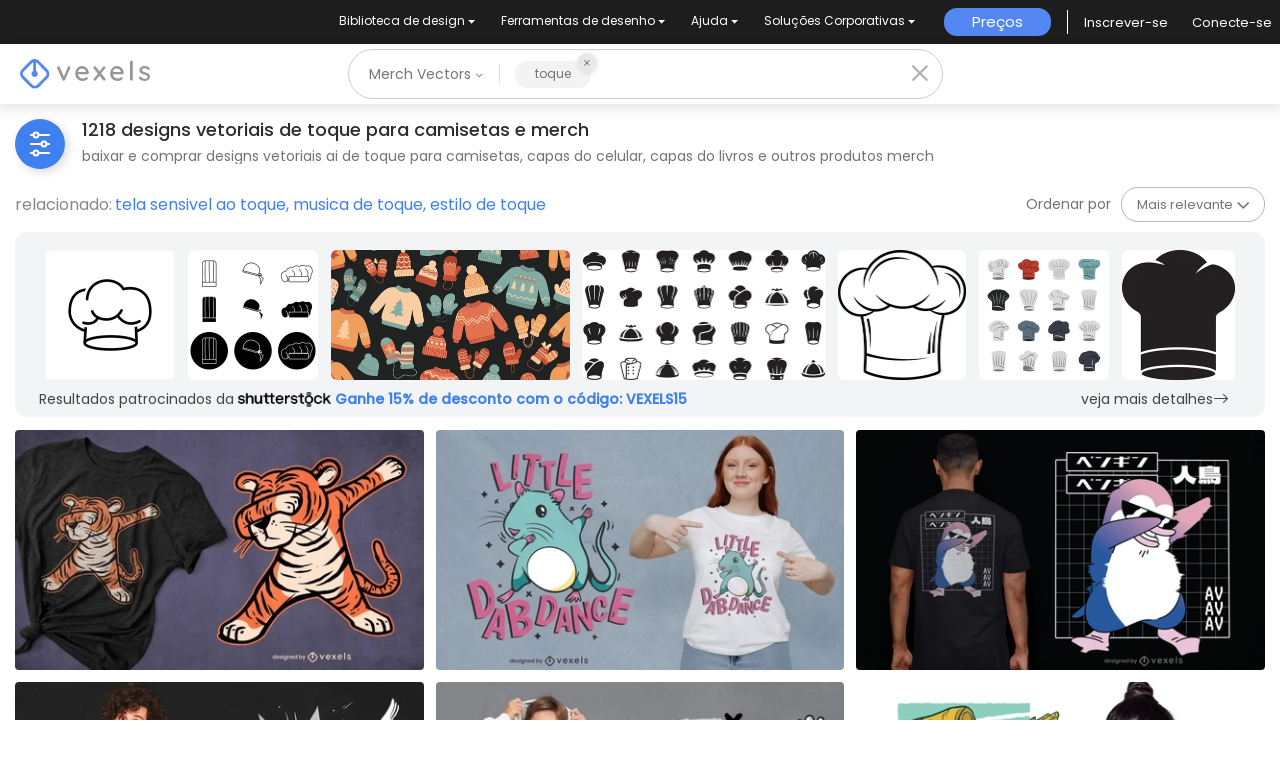

--- FILE ---
content_type: text/html; charset=utf-8
request_url: https://br.vexels.com/merch/vectors/toque/
body_size: 76582
content:
<!doctype html>
<html data-n-head-ssr lang="pt" data-n-head="%7B%22lang%22:%7B%22ssr%22:%22pt%22%7D%7D">
  <head >
    <title>Designs Vetoriais de toque para T-Shirts e Mais Merch</title><meta data-n-head="ssr" charset="utf-8"><meta data-n-head="ssr" name="viewport" content="width=device-width, initial-scale=1"><meta data-n-head="ssr" name="p:domain_verify" content="b91e6ce2306fb8a6d200c8c9f57d7347"><meta data-n-head="ssr" data-hid="i18n-og" property="og:locale" content="pt"><meta data-n-head="ssr" data-hid="i18n-og-alt-en" property="og:locale:alternate" content="en"><meta data-n-head="ssr" data-hid="i18n-og-alt-de" property="og:locale:alternate" content="de"><meta data-n-head="ssr" data-hid="i18n-og-alt-es" property="og:locale:alternate" content="es"><meta data-n-head="ssr" data-hid="description" name="description" content="Designs Vetoriais de Camisetas e Outros Gráficos Merch de toque | Baixar e Comprar Vetores AI para T-Shirts, Capas do Livros e mais produtos Merch | Pronto para imprimir em plataformas POD"><meta data-n-head="ssr" data-hid="robots" name="robots" content="all"><meta data-n-head="ssr" data-hid="og:title" name="og:title" content="Designs Vetoriais de toque para T-Shirts e Mais Merch"><meta data-n-head="ssr" data-hid="og:type" name="og:type" content="website"><meta data-n-head="ssr" data-hid="og:url" name="og:url" content="https://br.vexels.com/merch/vectors/toque/"><meta data-n-head="ssr" data-hid="og:description" name="og:description" content="Designs Vetoriais de Camisetas e Outros Gráficos Merch de toque | Baixar e Comprar Vetores AI para T-Shirts, Capas do Livros e mais produtos Merch | Pronto para imprimir em plataformas POD"><meta data-n-head="ssr" data-hid="og:image" name="og:image" content="https://images.vexels.com/media/users/3/278060/raw/fd97606383111b51c3570e2aee05a344-design-de-t-shirt-de-tigre-com-toque-de-animal.jpg"><meta data-n-head="ssr" data-hid="twitter:card" name="twitter:card" content="summary_large_image"><meta data-n-head="ssr" data-hid="twitter:url" name="twitter:url" content="https://br.vexels.com/merch/vectors/toque/"><meta data-n-head="ssr" data-hid="twitter:title" name="twitter:title" content="Designs Vetoriais de toque para T-Shirts e Mais Merch"><meta data-n-head="ssr" data-hid="twitter:description" name="twitter:description" content="Designs Vetoriais de Camisetas e Outros Gráficos Merch de toque | Baixar e Comprar Vetores AI para T-Shirts, Capas do Livros e mais produtos Merch | Pronto para imprimir em plataformas POD"><meta data-n-head="ssr" data-hid="twitter:image" name="twitter:image" content="https://images.vexels.com/media/users/3/278060/raw/fd97606383111b51c3570e2aee05a344-design-de-t-shirt-de-tigre-com-toque-de-animal.jpg"><link data-n-head="ssr" rel="dns-prefetch" href="https://api.vexels.com/v1/"><link data-n-head="ssr" rel="dns-prefetch" href="https://images.vexels.com/"><link data-n-head="ssr" rel="dns-prefetch" href="https://cdn.vexels.com/"><link data-n-head="ssr" rel="preconnect" href="https://api.vexels.com/v1/" crossorigin="true"><link data-n-head="ssr" rel="preconnect" href="https://images.vexels.com/" crossorigin="true"><link data-n-head="ssr" rel="preconnect" href="https://cdn.vexels.com/" crossorigin="true"><link data-n-head="ssr" rel="icon" type="image/x-icon" href="https://cdn.vexels.com/favicon.ico"><link data-n-head="ssr" rel="preload" href="https://cdn.vexels.com/fonts/poppins/poppins-regular.woff2" as="font" type="font/woff2" crossorigin="true"><link data-n-head="ssr" rel="preload" href="https://cdn.vexels.com/fonts/poppins/poppins-500.woff2" as="font" type="font/woff2" crossorigin="true"><link data-n-head="ssr" rel="stylesheet" type="text/css" href="https://unpkg.com/@phosphor-icons/web@2.0.3/src/bold/style.css"><link data-n-head="ssr" data-hid="i18n-can" rel="canonical" href="https://br.vexels.com/merch/vectors/toque/"><script data-n-head="ssr" type="text/javascript">(function(w, d, s, l, i) {
          w[l] = w[l] || [];
          w[l].push({
            "gtm.start": new Date().getTime(),
            event: "gtm.js",
          });
          var f = d.getElementsByTagName(s)[0],
            j = d.createElement(s),
            dl = l != "dataLayer" ? "&l=" + l : "";
          j.async = true;
          j.src =
            "https://www.googletagmanager.com/gtm.js?id=" +
            i +
            dl +
            "&gtm_auth=AU1ugrxhJK_EQcp9wg5qxA&gtm_preview=env-1&gtm_cookies_win=x";
          f.parentNode.insertBefore(j, f);
        })(window, document, "script", "dataLayer", "GTM-W3R8R6G");</script><script data-n-head="ssr" src="https://apis.google.com/js/platform.js?onload=init" async defer></script><script data-n-head="ssr" src="https://accounts.google.com/gsi/client" async defer></script><script data-n-head="ssr" src="https://js.stripe.com/v3/"></script><script data-n-head="ssr" type="application/ld+json">[{"@context":"https://schema.org","@type":"ImageObject","contentUrl":"https://images.vexels.com/media/users/3/278060/raw/fd97606383111b51c3570e2aee05a344-design-de-t-shirt-de-tigre-com-toque-de-animal.jpg","name":"Design de t-shirt de tigre com toque de animal","thumbnailUrl":"https://images.vexels.com/media/users/3/278060/raw/fd97606383111b51c3570e2aee05a344-design-de-t-shirt-de-tigre-com-toque-de-animal.jpg?w=360","creator":{"@type":"Organization","name":"Vexels"},"acquireLicensePage":"https://br.vexels.com/merch-plans/","copyrightNotice":"Vexels","license":"https://www.vexels.com/terms-and-conditions/","creditText":"Vexels","identifier":278060},{"@context":"https://schema.org","@type":"ImageObject","contentUrl":"https://images.vexels.com/media/users/3/279359/raw/535723c8dd62ce3f006f08c6a597195f-design-fofo-de-camiseta-com-toque-de-mouse.jpg","name":"Design fofo de camiseta com toque de mouse","thumbnailUrl":"https://images.vexels.com/media/users/3/279359/raw/535723c8dd62ce3f006f08c6a597195f-design-fofo-de-camiseta-com-toque-de-mouse.jpg?w=360","creator":{"@type":"Organization","name":"Vexels"},"acquireLicensePage":"https://br.vexels.com/merch-plans/","copyrightNotice":"Vexels","license":"https://www.vexels.com/terms-and-conditions/","creditText":"Vexels","identifier":279359},{"@context":"https://schema.org","@type":"ImageObject","contentUrl":"https://images.vexels.com/media/users/3/278093/raw/71207155507140d9f6adcfbef889c827-design-de-t-shirt-de-pinguim-com-toque-de-animal.jpg","name":"Design de t-shirt de pinguim com toque de animal","thumbnailUrl":"https://images.vexels.com/media/users/3/278093/raw/71207155507140d9f6adcfbef889c827-design-de-t-shirt-de-pinguim-com-toque-de-animal.jpg?w=360","creator":{"@type":"Organization","name":"Vexels"},"acquireLicensePage":"https://br.vexels.com/merch-plans/","copyrightNotice":"Vexels","license":"https://www.vexels.com/terms-and-conditions/","creditText":"Vexels","identifier":278093},{"@context":"https://schema.org","@type":"ImageObject","contentUrl":"https://images.vexels.com/media/users/3/336116/raw/30f816d3ac2a97f98e37a72e6d749bfd-design-de-camiseta-com-toque-de-eclipse-solar.jpg","name":"Design de camiseta com toque de eclipse solar","thumbnailUrl":"https://images.vexels.com/media/users/3/336116/raw/30f816d3ac2a97f98e37a72e6d749bfd-design-de-camiseta-com-toque-de-eclipse-solar.jpg?w=360","creator":{"@type":"Organization","name":"Vexels"},"acquireLicensePage":"https://br.vexels.com/merch-plans/","copyrightNotice":"Vexels","license":"https://www.vexels.com/terms-and-conditions/","creditText":"Vexels","identifier":336116},{"@context":"https://schema.org","@type":"ImageObject","contentUrl":"https://images.vexels.com/media/users/3/326044/raw/afdbc14fbd82d89e1cc7e93e92f46fcb-design-de-camiseta-com-toque-de-bola-de-futebol.jpg","name":"Design de camiseta com toque de bola de futebol","thumbnailUrl":"https://images.vexels.com/media/users/3/326044/raw/afdbc14fbd82d89e1cc7e93e92f46fcb-design-de-camiseta-com-toque-de-bola-de-futebol.jpg?w=360","creator":{"@type":"Organization","name":"Vexels"},"acquireLicensePage":"https://br.vexels.com/merch-plans/","copyrightNotice":"Vexels","license":"https://www.vexels.com/terms-and-conditions/","creditText":"Vexels","identifier":326044},{"@context":"https://schema.org","@type":"ImageObject","contentUrl":"https://images.vexels.com/media/users/3/221055/raw/5a679fe67aaa0ff1a8a65c38409631de-design-de-t-shirt-com-toque-de-pizza.jpg","name":"Design de t-shirt com toque de pizza","thumbnailUrl":"https://images.vexels.com/media/users/3/221055/raw/5a679fe67aaa0ff1a8a65c38409631de-design-de-t-shirt-com-toque-de-pizza.jpg?w=360","creator":{"@type":"Organization","name":"Vexels"},"acquireLicensePage":"https://br.vexels.com/merch-plans/","copyrightNotice":"Vexels","license":"https://www.vexels.com/terms-and-conditions/","creditText":"Vexels","identifier":221055},{"@context":"https://schema.org","@type":"ImageObject","contentUrl":"https://images.vexels.com/media/users/3/238768/raw/45ae71903165b31e24062d0a2924ef6f-design-de-t-shirt-com-toque-de-abacate-patriotico.jpg","name":"Design de t-shirt com toque de abacate patriótico","thumbnailUrl":"https://images.vexels.com/media/users/3/238768/raw/45ae71903165b31e24062d0a2924ef6f-design-de-t-shirt-com-toque-de-abacate-patriotico.jpg?w=360","creator":{"@type":"Organization","name":"Vexels"},"acquireLicensePage":"https://br.vexels.com/merch-plans/","copyrightNotice":"Vexels","license":"https://www.vexels.com/terms-and-conditions/","creditText":"Vexels","identifier":238768},{"@context":"https://schema.org","@type":"ImageObject","contentUrl":"https://images.vexels.com/media/users/3/222212/raw/37cd95c9d25d2348262f67fecc81f687-design-de-camiseta-militar-com-toque-de-zumbi.jpg","name":"Design de camiseta militar com toque de zumbi","thumbnailUrl":"https://images.vexels.com/media/users/3/222212/raw/37cd95c9d25d2348262f67fecc81f687-design-de-camiseta-militar-com-toque-de-zumbi.jpg?w=360","creator":{"@type":"Organization","name":"Vexels"},"acquireLicensePage":"https://br.vexels.com/merch-plans/","copyrightNotice":"Vexels","license":"https://www.vexels.com/terms-and-conditions/","creditText":"Vexels","identifier":222212},{"@context":"https://schema.org","@type":"ImageObject","contentUrl":"https://images.vexels.com/media/users/3/238858/raw/b6ebef12e37faa2833a33b0df5337061-design-de-t-shirt-mariachi-com-toque-de-abacate.jpg","name":"Design de t-shirt Mariachi com toque de abacate","thumbnailUrl":"https://images.vexels.com/media/users/3/238858/raw/b6ebef12e37faa2833a33b0df5337061-design-de-t-shirt-mariachi-com-toque-de-abacate.jpg?w=360","creator":{"@type":"Organization","name":"Vexels"},"acquireLicensePage":"https://br.vexels.com/merch-plans/","copyrightNotice":"Vexels","license":"https://www.vexels.com/terms-and-conditions/","creditText":"Vexels","identifier":238858},{"@context":"https://schema.org","@type":"ImageObject","contentUrl":"https://images.vexels.com/media/users/3/280656/raw/330ca4e025e211f8fdbab7cfe8838682-nao-toque-no-design-da-minha-camiseta-de-comida-holandesa.jpg","name":"Não toque no design da minha camiseta de comida holandesa","thumbnailUrl":"https://images.vexels.com/media/users/3/280656/raw/330ca4e025e211f8fdbab7cfe8838682-nao-toque-no-design-da-minha-camiseta-de-comida-holandesa.jpg?w=360","creator":{"@type":"Organization","name":"Vexels"},"acquireLicensePage":"https://br.vexels.com/merch-plans/","copyrightNotice":"Vexels","license":"https://www.vexels.com/terms-and-conditions/","creditText":"Vexels","identifier":280656},{"@context":"https://schema.org","@type":"ImageObject","contentUrl":"https://images.vexels.com/media/users/3/226087/raw/4d7d43d9732787fc2e459bd47ede05ce-design-de-camiseta-com-toque-de-pinguim.jpg","name":"Design de camiseta com toque de pinguim","thumbnailUrl":"https://images.vexels.com/media/users/3/226087/raw/4d7d43d9732787fc2e459bd47ede05ce-design-de-camiseta-com-toque-de-pinguim.jpg?w=360","creator":{"@type":"Organization","name":"Vexels"},"acquireLicensePage":"https://br.vexels.com/merch-plans/","copyrightNotice":"Vexels","license":"https://www.vexels.com/terms-and-conditions/","creditText":"Vexels","identifier":226087},{"@context":"https://schema.org","@type":"ImageObject","contentUrl":"https://images.vexels.com/media/users/3/174654/raw/f9a90679b5bcdb4499a4b924a3c17be4-nao-toque-no-design-de-camiseta-com-citacao-alema.jpg","name":"Não toque no design de camiseta com citação alemã","thumbnailUrl":"https://images.vexels.com/media/users/3/174654/raw/f9a90679b5bcdb4499a4b924a3c17be4-nao-toque-no-design-de-camiseta-com-citacao-alema.jpg?w=360","creator":{"@type":"Organization","name":"Vexels"},"acquireLicensePage":"https://br.vexels.com/merch-plans/","copyrightNotice":"Vexels","license":"https://www.vexels.com/terms-and-conditions/","creditText":"Vexels","identifier":174654},{"@context":"https://schema.org","@type":"ImageObject","contentUrl":"https://images.vexels.com/media/users/3/233149/raw/1aac21862fd53835486275cff8c0b5cc-design-de-t-shirt-com-toque-de-banana.jpg","name":"Design de t-shirt com toque de banana","thumbnailUrl":"https://images.vexels.com/media/users/3/233149/raw/1aac21862fd53835486275cff8c0b5cc-design-de-t-shirt-com-toque-de-banana.jpg?w=360","creator":{"@type":"Organization","name":"Vexels"},"acquireLicensePage":"https://br.vexels.com/merch-plans/","copyrightNotice":"Vexels","license":"https://www.vexels.com/terms-and-conditions/","creditText":"Vexels","identifier":233149},{"@context":"https://schema.org","@type":"ImageObject","contentUrl":"https://images.vexels.com/media/users/3/289359/raw/81abce03e1148d8e175c38b022e86ac4-nao-toque-em-seu-design-de-camiseta-de-gato.jpg","name":"Não toque em seu design de camiseta de gato","thumbnailUrl":"https://images.vexels.com/media/users/3/289359/raw/81abce03e1148d8e175c38b022e86ac4-nao-toque-em-seu-design-de-camiseta-de-gato.jpg?w=360","creator":{"@type":"Organization","name":"Vexels"},"acquireLicensePage":"https://br.vexels.com/merch-plans/","copyrightNotice":"Vexels","license":"https://www.vexels.com/terms-and-conditions/","creditText":"Vexels","identifier":289359},{"@context":"https://schema.org","@type":"ImageObject","contentUrl":"https://images.vexels.com/media/users/3/282469/raw/e2a7b5e99956a892c028a9c01f7211e8-nao-toque-no-meu-design-de-camiseta-holandesa.jpg","name":"Não toque no meu design de camiseta holandesa","thumbnailUrl":"https://images.vexels.com/media/users/3/282469/raw/e2a7b5e99956a892c028a9c01f7211e8-nao-toque-no-meu-design-de-camiseta-holandesa.jpg?w=360","creator":{"@type":"Organization","name":"Vexels"},"acquireLicensePage":"https://br.vexels.com/merch-plans/","copyrightNotice":"Vexels","license":"https://www.vexels.com/terms-and-conditions/","creditText":"Vexels","identifier":282469},{"@context":"https://schema.org","@type":"ImageObject","contentUrl":"https://images.vexels.com/media/users/3/421664/raw/acfd5c7502422530cb7fd4295c8a9e05-design-de-camiseta-com-estampa-de-border-collie-dando-um-toque-de-punho.jpg","name":"Design de camiseta com estampa de Border Collie dando um toque de punho","thumbnailUrl":"https://images.vexels.com/media/users/3/421664/raw/acfd5c7502422530cb7fd4295c8a9e05-design-de-camiseta-com-estampa-de-border-collie-dando-um-toque-de-punho.jpg?w=360","creator":{"@type":"Organization","name":"Vexels"},"acquireLicensePage":"https://br.vexels.com/merch-plans/","copyrightNotice":"Vexels","license":"https://www.vexels.com/terms-and-conditions/","creditText":"Vexels","identifier":421664},{"@context":"https://schema.org","@type":"ImageObject","contentUrl":"https://images.vexels.com/media/users/3/148450/raw/249d7779885aa8c27edc3285be755845-design-de-camiseta-de-gato-engracado.jpg","name":"Design de camiseta de gato engraçado","thumbnailUrl":"https://images.vexels.com/media/users/3/148450/raw/249d7779885aa8c27edc3285be755845-design-de-camiseta-de-gato-engracado.jpg?w=360","creator":{"@type":"Organization","name":"Vexels"},"acquireLicensePage":"https://br.vexels.com/merch-plans/","copyrightNotice":"Vexels","license":"https://www.vexels.com/terms-and-conditions/","creditText":"Vexels","identifier":148450},{"@context":"https://schema.org","@type":"ImageObject","contentUrl":"https://images.vexels.com/media/users/3/252619/raw/89beae866277cdfd5a1d83df552b7a21-dabbing-desenho-de-t-shirt-de-desenho-animado-de-sapo.jpg","name":"Dabbing desenho de t-shirt de desenho animado de sapo","thumbnailUrl":"https://images.vexels.com/media/users/3/252619/raw/89beae866277cdfd5a1d83df552b7a21-dabbing-desenho-de-t-shirt-de-desenho-animado-de-sapo.jpg?w=360","creator":{"@type":"Organization","name":"Vexels"},"acquireLicensePage":"https://br.vexels.com/merch-plans/","copyrightNotice":"Vexels","license":"https://www.vexels.com/terms-and-conditions/","creditText":"Vexels","identifier":252619},{"@context":"https://schema.org","@type":"ImageObject","contentUrl":"https://images.vexels.com/media/users/3/326024/raw/7f67d4342d655395278784e5f133e201-dabbing-design-de-camiseta-de-basquete.jpg","name":"Dabbing design de camiseta de basquete","thumbnailUrl":"https://images.vexels.com/media/users/3/326024/raw/7f67d4342d655395278784e5f133e201-dabbing-design-de-camiseta-de-basquete.jpg?w=360","creator":{"@type":"Organization","name":"Vexels"},"acquireLicensePage":"https://br.vexels.com/merch-plans/","copyrightNotice":"Vexels","license":"https://www.vexels.com/terms-and-conditions/","creditText":"Vexels","identifier":326024},{"@context":"https://schema.org","@type":"ImageObject","contentUrl":"https://images.vexels.com/media/users/3/315787/raw/3319f02cbd001a55babec24f54ab0b5a-design-de-camiseta-de-coelho-de-ano-novo-chines.jpg","name":"Design de camiseta de coelho de ano novo chinês","thumbnailUrl":"https://images.vexels.com/media/users/3/315787/raw/3319f02cbd001a55babec24f54ab0b5a-design-de-camiseta-de-coelho-de-ano-novo-chines.jpg?w=360","creator":{"@type":"Organization","name":"Vexels"},"acquireLicensePage":"https://br.vexels.com/merch-plans/","copyrightNotice":"Vexels","license":"https://www.vexels.com/terms-and-conditions/","creditText":"Vexels","identifier":315787},{"@context":"https://schema.org","@type":"ImageObject","contentUrl":"https://images.vexels.com/media/users/3/288820/raw/15078b0f1053d391f720fbc983a987dc-design-de-camiseta-de-duende-de-sao-patricio.jpg","name":"Design de camiseta de duende de São Patrício","thumbnailUrl":"https://images.vexels.com/media/users/3/288820/raw/15078b0f1053d391f720fbc983a987dc-design-de-camiseta-de-duende-de-sao-patricio.jpg?w=360","creator":{"@type":"Organization","name":"Vexels"},"acquireLicensePage":"https://br.vexels.com/merch-plans/","copyrightNotice":"Vexels","license":"https://www.vexels.com/terms-and-conditions/","creditText":"Vexels","identifier":288820},{"@context":"https://schema.org","@type":"ImageObject","contentUrl":"https://images.vexels.com/media/users/3/330414/raw/e90cdd7df2e81c069bf731e796aa41ce-design-de-camiseta-com-citacao-de-escola-de-unicornio.jpg","name":"Design de camiseta com citação de escola de unicórnio","thumbnailUrl":"https://images.vexels.com/media/users/3/330414/raw/e90cdd7df2e81c069bf731e796aa41ce-design-de-camiseta-com-citacao-de-escola-de-unicornio.jpg?w=360","creator":{"@type":"Organization","name":"Vexels"},"acquireLicensePage":"https://br.vexels.com/merch-plans/","copyrightNotice":"Vexels","license":"https://www.vexels.com/terms-and-conditions/","creditText":"Vexels","identifier":330414},{"@context":"https://schema.org","@type":"ImageObject","contentUrl":"https://images.vexels.com/media/users/3/317393/raw/9fbf47d19855af9cbb18ecb18aa37cf8-todos-os-fantasmas-me-amam-design-de-camiseta.jpg","name":"Todos os fantasmas me amam design de camiseta","thumbnailUrl":"https://images.vexels.com/media/users/3/317393/raw/9fbf47d19855af9cbb18ecb18aa37cf8-todos-os-fantasmas-me-amam-design-de-camiseta.jpg?w=360","creator":{"@type":"Organization","name":"Vexels"},"acquireLicensePage":"https://br.vexels.com/merch-plans/","copyrightNotice":"Vexels","license":"https://www.vexels.com/terms-and-conditions/","creditText":"Vexels","identifier":317393},{"@context":"https://schema.org","@type":"ImageObject","contentUrl":"https://images.vexels.com/media/users/3/155223/raw/fb219b56e8ba80a3ceb53e8658ccda77-design-de-camisetas-snowboard-santa-dab.jpg","name":"Design de camisetas Snowboard Santa Dab","thumbnailUrl":"https://images.vexels.com/media/users/3/155223/raw/fb219b56e8ba80a3ceb53e8658ccda77-design-de-camisetas-snowboard-santa-dab.jpg?w=360","creator":{"@type":"Organization","name":"Vexels"},"acquireLicensePage":"https://br.vexels.com/merch-plans/","copyrightNotice":"Vexels","license":"https://www.vexels.com/terms-and-conditions/","creditText":"Vexels","identifier":155223},{"@context":"https://schema.org","@type":"ImageObject","contentUrl":"https://images.vexels.com/media/users/3/278301/raw/ebf40da10018fbecef3dde4ad622bad9-design-de-t-shirt-de-animal-turco.jpg","name":"Design de t-shirt de animal turco","thumbnailUrl":"https://images.vexels.com/media/users/3/278301/raw/ebf40da10018fbecef3dde4ad622bad9-design-de-t-shirt-de-animal-turco.jpg?w=360","creator":{"@type":"Organization","name":"Vexels"},"acquireLicensePage":"https://br.vexels.com/merch-plans/","copyrightNotice":"Vexels","license":"https://www.vexels.com/terms-and-conditions/","creditText":"Vexels","identifier":278301},{"@context":"https://schema.org","@type":"ImageObject","contentUrl":"https://images.vexels.com/media/users/3/163476/raw/ef790a12b6d50e5a6000a069d97dfc19-design-de-camiseta-de-unicornio-arco-iris.jpg","name":"Design de camiseta de unicórnio arco-íris","thumbnailUrl":"https://images.vexels.com/media/users/3/163476/raw/ef790a12b6d50e5a6000a069d97dfc19-design-de-camiseta-de-unicornio-arco-iris.jpg?w=360","creator":{"@type":"Organization","name":"Vexels"},"acquireLicensePage":"https://br.vexels.com/merch-plans/","copyrightNotice":"Vexels","license":"https://www.vexels.com/terms-and-conditions/","creditText":"Vexels","identifier":163476},{"@context":"https://schema.org","@type":"ImageObject","contentUrl":"https://images.vexels.com/media/users/3/319088/raw/e095a82c022c24d4a5b5d540062e0b95-design-de-camiseta-de-unicornio-de-5-anos.jpg","name":"Design de camiseta de unicórnio de 5 anos","thumbnailUrl":"https://images.vexels.com/media/users/3/319088/raw/e095a82c022c24d4a5b5d540062e0b95-design-de-camiseta-de-unicornio-de-5-anos.jpg?w=360","creator":{"@type":"Organization","name":"Vexels"},"acquireLicensePage":"https://br.vexels.com/merch-plans/","copyrightNotice":"Vexels","license":"https://www.vexels.com/terms-and-conditions/","creditText":"Vexels","identifier":319088},{"@context":"https://schema.org","@type":"ImageObject","contentUrl":"https://images.vexels.com/media/users/3/259995/raw/3058e9c16fd9191a213b4d9bed3c9a4b-bola-de-boliche-e-alfinetes-com-design-de-camiseta.jpg","name":"Bola de boliche e alfinetes com design de camiseta","thumbnailUrl":"https://images.vexels.com/media/users/3/259995/raw/3058e9c16fd9191a213b4d9bed3c9a4b-bola-de-boliche-e-alfinetes-com-design-de-camiseta.jpg?w=360","creator":{"@type":"Organization","name":"Vexels"},"acquireLicensePage":"https://br.vexels.com/merch-plans/","copyrightNotice":"Vexels","license":"https://www.vexels.com/terms-and-conditions/","creditText":"Vexels","identifier":259995},{"@context":"https://schema.org","@type":"ImageObject","contentUrl":"https://images.vexels.com/media/users/3/278176/raw/3a28ad0912d0be2bd62124768c82e00f-design-de-t-shirt-com-toque-de-gato-do-dia-das-bruxas.jpg","name":"Design de t-shirt com toque de gato do Dia das Bruxas","thumbnailUrl":"https://images.vexels.com/media/users/3/278176/raw/3a28ad0912d0be2bd62124768c82e00f-design-de-t-shirt-com-toque-de-gato-do-dia-das-bruxas.jpg?w=360","creator":{"@type":"Organization","name":"Vexels"},"acquireLicensePage":"https://br.vexels.com/merch-plans/","copyrightNotice":"Vexels","license":"https://www.vexels.com/terms-and-conditions/","creditText":"Vexels","identifier":278176},{"@context":"https://schema.org","@type":"ImageObject","contentUrl":"https://images.vexels.com/media/users/3/298152/raw/c4a3aa9cf30fd264d03bc6cf5af271ae-gnome-tocando-design-de-camiseta-engracada.jpg","name":"Gnome tocando design de camiseta engraçada","thumbnailUrl":"https://images.vexels.com/media/users/3/298152/raw/c4a3aa9cf30fd264d03bc6cf5af271ae-gnome-tocando-design-de-camiseta-engracada.jpg?w=360","creator":{"@type":"Organization","name":"Vexels"},"acquireLicensePage":"https://br.vexels.com/merch-plans/","copyrightNotice":"Vexels","license":"https://www.vexels.com/terms-and-conditions/","creditText":"Vexels","identifier":298152},{"@context":"https://schema.org","@type":"ImageObject","contentUrl":"https://images.vexels.com/media/users/3/155542/raw/e577071e804815fac756c5ed15e762aa-design-de-camisetas-trump-santa-dabbing.jpg","name":"Design de camisetas Trump Santa Dabbing","thumbnailUrl":"https://images.vexels.com/media/users/3/155542/raw/e577071e804815fac756c5ed15e762aa-design-de-camisetas-trump-santa-dabbing.jpg?w=360","creator":{"@type":"Organization","name":"Vexels"},"acquireLicensePage":"https://br.vexels.com/merch-plans/","copyrightNotice":"Vexels","license":"https://www.vexels.com/terms-and-conditions/","creditText":"Vexels","identifier":155542},{"@context":"https://schema.org","@type":"ImageObject","contentUrl":"https://images.vexels.com/media/users/3/224728/raw/c78da61577830c7dc570b6699921e6df-design-de-camiseta-de-unicornio-gengibre.jpg","name":"Design de camiseta de unicórnio gengibre","thumbnailUrl":"https://images.vexels.com/media/users/3/224728/raw/c78da61577830c7dc570b6699921e6df-design-de-camiseta-de-unicornio-gengibre.jpg?w=360","creator":{"@type":"Organization","name":"Vexels"},"acquireLicensePage":"https://br.vexels.com/merch-plans/","copyrightNotice":"Vexels","license":"https://www.vexels.com/terms-and-conditions/","creditText":"Vexels","identifier":224728},{"@context":"https://schema.org","@type":"ImageObject","contentUrl":"https://images.vexels.com/media/users/3/192543/raw/c83aa91b00e0db05e7880869f1597c07-design-de-camiseta-de-papel-higienico.jpg","name":"Design de camiseta de papel higiênico","thumbnailUrl":"https://images.vexels.com/media/users/3/192543/raw/c83aa91b00e0db05e7880869f1597c07-design-de-camiseta-de-papel-higienico.jpg?w=360","creator":{"@type":"Organization","name":"Vexels"},"acquireLicensePage":"https://br.vexels.com/merch-plans/","copyrightNotice":"Vexels","license":"https://www.vexels.com/terms-and-conditions/","creditText":"Vexels","identifier":192543},{"@context":"https://schema.org","@type":"ImageObject","contentUrl":"https://images.vexels.com/media/users/3/267579/raw/2b3f4ca9ce7c341453a7847a205392d4-design-de-t-shirt-do-ceifador.jpg","name":"Design de t-shirt do Ceifador","thumbnailUrl":"https://images.vexels.com/media/users/3/267579/raw/2b3f4ca9ce7c341453a7847a205392d4-design-de-t-shirt-do-ceifador.jpg?w=360","creator":{"@type":"Organization","name":"Vexels"},"acquireLicensePage":"https://br.vexels.com/merch-plans/","copyrightNotice":"Vexels","license":"https://www.vexels.com/terms-and-conditions/","creditText":"Vexels","identifier":267579},{"@context":"https://schema.org","@type":"ImageObject","contentUrl":"https://images.vexels.com/media/users/3/231211/raw/23b8ae9fe4cf2631e6c354e294f5fa90-design-de-camiseta-para-raquete-de-pingue-pongue.jpg","name":"Design de camiseta para raquete de pingue-pongue","thumbnailUrl":"https://images.vexels.com/media/users/3/231211/raw/23b8ae9fe4cf2631e6c354e294f5fa90-design-de-camiseta-para-raquete-de-pingue-pongue.jpg?w=360","creator":{"@type":"Organization","name":"Vexels"},"acquireLicensePage":"https://br.vexels.com/merch-plans/","copyrightNotice":"Vexels","license":"https://www.vexels.com/terms-and-conditions/","creditText":"Vexels","identifier":231211},{"@context":"https://schema.org","@type":"ImageObject","contentUrl":"https://images.vexels.com/media/users/3/271952/raw/4d48659b3e9b19f8b6931e9621c08fd4-t-shirt-de-desenho-animado-com-sacudidela-de-abobora-deisgn.jpg","name":"T-shirt de desenho animado com sacudidela de abóbora deisgn","thumbnailUrl":"https://images.vexels.com/media/users/3/271952/raw/4d48659b3e9b19f8b6931e9621c08fd4-t-shirt-de-desenho-animado-com-sacudidela-de-abobora-deisgn.jpg?w=360","creator":{"@type":"Organization","name":"Vexels"},"acquireLicensePage":"https://br.vexels.com/merch-plans/","copyrightNotice":"Vexels","license":"https://www.vexels.com/terms-and-conditions/","creditText":"Vexels","identifier":271952},{"@context":"https://schema.org","@type":"ImageObject","contentUrl":"https://images.vexels.com/media/users/3/269920/raw/ea52dfad57eb7c4733433123e0c79f39-design-legal-de-t-shirt-com-abacate-para-mumia.jpg","name":"Design legal de t-shirt com abacate para múmia","thumbnailUrl":"https://images.vexels.com/media/users/3/269920/raw/ea52dfad57eb7c4733433123e0c79f39-design-legal-de-t-shirt-com-abacate-para-mumia.jpg?w=360","creator":{"@type":"Organization","name":"Vexels"},"acquireLicensePage":"https://br.vexels.com/merch-plans/","copyrightNotice":"Vexels","license":"https://www.vexels.com/terms-and-conditions/","creditText":"Vexels","identifier":269920},{"@context":"https://schema.org","@type":"ImageObject","contentUrl":"https://images.vexels.com/media/users/3/190803/raw/8db7c0a4eba0a57a2558dda041d6af63-design-de-camiseta-dabbing-coronavirus.jpg","name":"Design de camiseta Dabbing Coronavirus","thumbnailUrl":"https://images.vexels.com/media/users/3/190803/raw/8db7c0a4eba0a57a2558dda041d6af63-design-de-camiseta-dabbing-coronavirus.jpg?w=360","creator":{"@type":"Organization","name":"Vexels"},"acquireLicensePage":"https://br.vexels.com/merch-plans/","copyrightNotice":"Vexels","license":"https://www.vexels.com/terms-and-conditions/","creditText":"Vexels","identifier":190803},{"@context":"https://schema.org","@type":"ImageObject","contentUrl":"https://images.vexels.com/media/users/3/290777/raw/ef210a7efc6430ebf52e0410e4ad4d66-design-de-camiseta-de-animais-de-lagarto.jpg","name":"Design de camiseta de animais de lagarto","thumbnailUrl":"https://images.vexels.com/media/users/3/290777/raw/ef210a7efc6430ebf52e0410e4ad4d66-design-de-camiseta-de-animais-de-lagarto.jpg?w=360","creator":{"@type":"Organization","name":"Vexels"},"acquireLicensePage":"https://br.vexels.com/merch-plans/","copyrightNotice":"Vexels","license":"https://www.vexels.com/terms-and-conditions/","creditText":"Vexels","identifier":290777},{"@context":"https://schema.org","@type":"ImageObject","contentUrl":"https://images.vexels.com/media/users/3/278058/raw/098355973ad1171b3af6b6a96779832a-design-de-camiseta-com-dragao-barbudo.jpg","name":"Design de camiseta com dragão barbudo","thumbnailUrl":"https://images.vexels.com/media/users/3/278058/raw/098355973ad1171b3af6b6a96779832a-design-de-camiseta-com-dragao-barbudo.jpg?w=360","creator":{"@type":"Organization","name":"Vexels"},"acquireLicensePage":"https://br.vexels.com/merch-plans/","copyrightNotice":"Vexels","license":"https://www.vexels.com/terms-and-conditions/","creditText":"Vexels","identifier":278058},{"@context":"https://schema.org","@type":"ImageObject","contentUrl":"https://images.vexels.com/media/users/3/295421/raw/86e1197c5405efa41fdeb5f7a514d964-dabbing-design-de-t-shirt-de-unicornio-rosa.jpg","name":"Dabbing design de t-shirt de unicórnio rosa","thumbnailUrl":"https://images.vexels.com/media/users/3/295421/raw/86e1197c5405efa41fdeb5f7a514d964-dabbing-design-de-t-shirt-de-unicornio-rosa.jpg?w=360","creator":{"@type":"Organization","name":"Vexels"},"acquireLicensePage":"https://br.vexels.com/merch-plans/","copyrightNotice":"Vexels","license":"https://www.vexels.com/terms-and-conditions/","creditText":"Vexels","identifier":295421},{"@context":"https://schema.org","@type":"ImageObject","contentUrl":"https://images.vexels.com/media/users/3/313654/raw/450e75af4ad57582cf9485c7164484a9-design-de-camiseta-de-menino-retro-ao-por-do-sol.jpg","name":"Design de camiseta de menino retrô ao pôr do sol","thumbnailUrl":"https://images.vexels.com/media/users/3/313654/raw/450e75af4ad57582cf9485c7164484a9-design-de-camiseta-de-menino-retro-ao-por-do-sol.jpg?w=360","creator":{"@type":"Organization","name":"Vexels"},"acquireLicensePage":"https://br.vexels.com/merch-plans/","copyrightNotice":"Vexels","license":"https://www.vexels.com/terms-and-conditions/","creditText":"Vexels","identifier":313654},{"@context":"https://schema.org","@type":"ImageObject","contentUrl":"https://images.vexels.com/media/users/3/289756/raw/e1fc38ea9f870464dc7fcaf49770a4f5-design-de-camiseta-canguru.jpg","name":"Design de camiseta canguru","thumbnailUrl":"https://images.vexels.com/media/users/3/289756/raw/e1fc38ea9f870464dc7fcaf49770a4f5-design-de-camiseta-canguru.jpg?w=360","creator":{"@type":"Organization","name":"Vexels"},"acquireLicensePage":"https://br.vexels.com/merch-plans/","copyrightNotice":"Vexels","license":"https://www.vexels.com/terms-and-conditions/","creditText":"Vexels","identifier":289756},{"@context":"https://schema.org","@type":"ImageObject","contentUrl":"https://images.vexels.com/media/users/3/243426/raw/574eab73efd1b00079bd2e25b9aa5e9b-design-de-t-shirt-de-unicornio-de-formatura.jpg","name":"Design de t-shirt de unicórnio de formatura","thumbnailUrl":"https://images.vexels.com/media/users/3/243426/raw/574eab73efd1b00079bd2e25b9aa5e9b-design-de-t-shirt-de-unicornio-de-formatura.jpg?w=360","creator":{"@type":"Organization","name":"Vexels"},"acquireLicensePage":"https://br.vexels.com/merch-plans/","copyrightNotice":"Vexels","license":"https://www.vexels.com/terms-and-conditions/","creditText":"Vexels","identifier":243426},{"@context":"https://schema.org","@type":"ImageObject","contentUrl":"https://images.vexels.com/media/users/3/230029/raw/c470246139ca3c833231a29f827c47e9-design-de-camiseta-de-cafe.jpg","name":"Design de camiseta de café","thumbnailUrl":"https://images.vexels.com/media/users/3/230029/raw/c470246139ca3c833231a29f827c47e9-design-de-camiseta-de-cafe.jpg?w=360","creator":{"@type":"Organization","name":"Vexels"},"acquireLicensePage":"https://br.vexels.com/merch-plans/","copyrightNotice":"Vexels","license":"https://www.vexels.com/terms-and-conditions/","creditText":"Vexels","identifier":230029},{"@context":"https://schema.org","@type":"ImageObject","contentUrl":"https://images.vexels.com/media/users/3/284261/raw/c558f7c00b2aed91c690412f4baec337-design-de-t-shirt-com-remo-de-tenis-de-mesa.jpg","name":"Design de t-shirt com remo de tênis de mesa","thumbnailUrl":"https://images.vexels.com/media/users/3/284261/raw/c558f7c00b2aed91c690412f4baec337-design-de-t-shirt-com-remo-de-tenis-de-mesa.jpg?w=360","creator":{"@type":"Organization","name":"Vexels"},"acquireLicensePage":"https://br.vexels.com/merch-plans/","copyrightNotice":"Vexels","license":"https://www.vexels.com/terms-and-conditions/","creditText":"Vexels","identifier":284261},{"@context":"https://schema.org","@type":"ImageObject","contentUrl":"https://images.vexels.com/media/users/3/256915/raw/8b227171c9038252c3bacdd90e2a7aaa-design-engracado-de-t-shirt-com-insetos-de-abelha.jpg","name":"Design engraçado de t-shirt com insetos de abelha","thumbnailUrl":"https://images.vexels.com/media/users/3/256915/raw/8b227171c9038252c3bacdd90e2a7aaa-design-engracado-de-t-shirt-com-insetos-de-abelha.jpg?w=360","creator":{"@type":"Organization","name":"Vexels"},"acquireLicensePage":"https://br.vexels.com/merch-plans/","copyrightNotice":"Vexels","license":"https://www.vexels.com/terms-and-conditions/","creditText":"Vexels","identifier":256915},{"@context":"https://schema.org","@type":"ImageObject","contentUrl":"https://images.vexels.com/media/users/3/336818/raw/f818ab0395fbf4f2d8851a94a5a33d35-design-de-camiseta-de-jogador-de-futebol-alemao.jpg","name":"Design de camiseta de jogador de futebol alemão","thumbnailUrl":"https://images.vexels.com/media/users/3/336818/raw/f818ab0395fbf4f2d8851a94a5a33d35-design-de-camiseta-de-jogador-de-futebol-alemao.jpg?w=360","creator":{"@type":"Organization","name":"Vexels"},"acquireLicensePage":"https://br.vexels.com/merch-plans/","copyrightNotice":"Vexels","license":"https://www.vexels.com/terms-and-conditions/","creditText":"Vexels","identifier":336818},{"@context":"https://schema.org","@type":"ImageObject","contentUrl":"https://images.vexels.com/media/users/3/260746/raw/7473f240d2b9f248a8e0d6ca52c49ed6-design-de-t-shirt-animal-com-axolotl.jpg","name":"Design de t-shirt animal com axolotl","thumbnailUrl":"https://images.vexels.com/media/users/3/260746/raw/7473f240d2b9f248a8e0d6ca52c49ed6-design-de-t-shirt-animal-com-axolotl.jpg?w=360","creator":{"@type":"Organization","name":"Vexels"},"acquireLicensePage":"https://br.vexels.com/merch-plans/","copyrightNotice":"Vexels","license":"https://www.vexels.com/terms-and-conditions/","creditText":"Vexels","identifier":260746},{"@context":"https://schema.org","@type":"ImageObject","contentUrl":"https://images.vexels.com/media/users/3/254684/raw/c11c98ce8b3a128b9ab001c54ef6aebc-design-de-camiseta-com-chili-zangado.jpg","name":"Design de camiseta com chili zangado","thumbnailUrl":"https://images.vexels.com/media/users/3/254684/raw/c11c98ce8b3a128b9ab001c54ef6aebc-design-de-camiseta-com-chili-zangado.jpg?w=360","creator":{"@type":"Organization","name":"Vexels"},"acquireLicensePage":"https://br.vexels.com/merch-plans/","copyrightNotice":"Vexels","license":"https://www.vexels.com/terms-and-conditions/","creditText":"Vexels","identifier":254684}]</script><noscript data-n-head="ssr">&lt;iframe src=&quot;https://www.googletagmanager.com/ns.html?id=GTM-W3R8R6G&amp;gtm_auth=AU1ugrxhJK_EQcp9wg5qxA&amp;gtm_preview=env-1&amp;gtm_cookies_win=x&quot; height=&quot;0&quot; width=&quot;0&quot; style=&quot;display:none;visibility:hidden&quot;&gt;&lt;/iframe&gt;</noscript><link rel="preload" href="https://cdn.vexels.com/ef7fd44.js" as="script"><link rel="preload" href="https://cdn.vexels.com/d2d245d.js" as="script"><link rel="preload" href="https://cdn.vexels.com/199.11166aecddf6b8b0ae5a.css" as="style"><link rel="preload" href="https://cdn.vexels.com/2e863c0.js" as="script"><link rel="preload" href="https://cdn.vexels.com/26.dfc1a1af7561f4ea4d14.css" as="style"><link rel="preload" href="https://cdn.vexels.com/6132ea8.js" as="script"><link rel="preload" href="https://cdn.vexels.com/fonts/vexels-icons.4e3e20a.eot" as="font" type="font/eot" crossorigin><link rel="preload" href="https://cdn.vexels.com/fonts/vexels-icons.a009b91.ttf" as="font" type="font/ttf" crossorigin><link rel="preload" href="https://cdn.vexels.com/fonts/vexels-icons.e030896.woff2" as="font" type="font/woff2" crossorigin><link rel="preload" href="https://cdn.vexels.com/fonts/vexels-icons.019e084.woff" as="font" type="font/woff" crossorigin><link rel="preload" href="https://cdn.vexels.com/fonts/bootstrap-icons.b51ba93.woff2" as="font" type="font/woff2" crossorigin><link rel="preload" href="https://cdn.vexels.com/fonts/bootstrap-icons.dc86a56.woff" as="font" type="font/woff" crossorigin><link rel="preload" href="https://cdn.vexels.com/4195db3.js" as="script"><link rel="preload" href="https://cdn.vexels.com/0.da416a7bdf1e012b2fe0.css" as="style"><link rel="preload" href="https://cdn.vexels.com/d6622b5.js" as="script"><link rel="preload" href="https://cdn.vexels.com/1.70710d1216a1314df476.css" as="style"><link rel="preload" href="https://cdn.vexels.com/8fb02a8.js" as="script"><link rel="stylesheet" href="https://cdn.vexels.com/199.11166aecddf6b8b0ae5a.css"><link rel="stylesheet" href="https://cdn.vexels.com/26.dfc1a1af7561f4ea4d14.css"><link rel="stylesheet" href="https://cdn.vexels.com/0.da416a7bdf1e012b2fe0.css"><link rel="stylesheet" href="https://cdn.vexels.com/1.70710d1216a1314df476.css">
  </head>
  <body >
    <div data-server-rendered="true" id="__nuxt"><!----><div id="__layout"><div id="app" class="merch page-merch-vectors-search"><div class="overlay" style="display:none;"></div> <div id="header-container" class="header-container" data-v-dd62a8f8><div class="top-menu-container" data-v-dd62a8f8><div class="main-options" data-v-7e3b14b2 data-v-dd62a8f8><div class="navbar-select-row" data-v-7e3b14b2><nav class="navbar wrapper navbar-light navbar-expand p-0" data-v-4a8792a0 data-v-7e3b14b2><ul class="navbar-nav" data-v-4a8792a0><li class="nav-bar-options nav-item b-nav-dropdown dropdown option-item" data-v-4a8792a0><button class="nav-link vx-dropdown dropdown-toggle" data-v-4a8792a0><span data-v-4a8792a0>
          Biblioteca de design
        </span> <!----></button> <ul class="dropdown-menu" data-v-4a8792a0><li class="nav-dropdow-item" data-v-4a8792a0><div style="--text-color:#fff;--text-size:0.875rem;" data-v-7e85c9f0 data-v-4a8792a0><a href="/merch/novos-designs/" class="dropdown-item" data-v-7e85c9f0>Novos designs Merch
    <!----></a></div></li><li class="nav-dropdow-item" data-v-4a8792a0><div style="--text-color:#fff;--text-size:0.875rem;" data-v-7e85c9f0 data-v-4a8792a0><a href="/merch/designs/t-shirt/" class="dropdown-item" data-v-7e85c9f0>Camisetas
    <!----></a></div></li><li class="nav-dropdow-item" data-v-4a8792a0><div style="--text-color:#fff;--text-size:0.875rem;" data-v-7e85c9f0 data-v-4a8792a0><a href="/merch/vectors/" class="nuxt-link-active dropdown-item" data-v-7e85c9f0>Vectores
    <!----></a></div></li><li class="nav-dropdow-item" data-v-4a8792a0><div style="--text-color:#fff;--text-size:0.875rem;" data-v-7e85c9f0 data-v-4a8792a0><a href="/merch/designs-de-tendencia/" class="dropdown-item" data-v-7e85c9f0>Designs de Merch de Tendência
    <!----></a></div></li><li class="nav-dropdow-item" data-v-4a8792a0><div style="--text-color:#fff;--text-size:0.875rem;" data-v-7e85c9f0 data-v-4a8792a0><a href="/merch/png/" class="dropdown-item" data-v-7e85c9f0>PNGs &amp; SVGs
    <!----></a></div></li><li class="nav-dropdow-item" data-v-4a8792a0><div style="--text-color:#fff;--text-size:0.875rem;" data-v-7e85c9f0 data-v-4a8792a0><a href="https://br.vexels.com/mockup-generator/" rel="noopener noreferrer" class="dropdown-item" data-v-7e85c9f0>Mockups
    <!----></a></div></li><li class="nav-dropdow-item" data-v-4a8792a0><div style="--text-color:#fff;--text-size:0.875rem;" data-v-7e85c9f0 data-v-4a8792a0><a href="/merch/psd/t-shirt-template/" class="dropdown-item" data-v-7e85c9f0>Modelos de T-Shirt PSD
    <!----></a></div></li><li class="nav-dropdow-item" data-v-4a8792a0><div style="--text-color:#fff;--text-size:0.875rem;" data-v-7e85c9f0 data-v-4a8792a0><a href="https://br.vexels.com/merch/designs/?sort=latest" rel="noopener noreferrer" class="dropdown-item" data-v-7e85c9f0>Explorar Desenhos
    <!----></a></div></li><li class="nav-dropdow-item" data-v-4a8792a0><div style="--text-color:#fff;--text-size:0.875rem;" data-v-7e85c9f0 data-v-4a8792a0><a href="/merch/vectors/kdp/" class="dropdown-item" data-v-7e85c9f0>Designs KDP
    <!----></a></div></li><li class="nav-dropdow-item" data-v-4a8792a0><div style="--text-color:#fff;--text-size:0.875rem;" data-v-7e85c9f0 data-v-4a8792a0><a href="/merch/designs/poster/" class="dropdown-item" data-v-7e85c9f0>Pôsteres
    <!----></a></div></li><li class="nav-dropdow-item" data-v-4a8792a0><div style="--text-color:#fff;--text-size:0.875rem;" data-v-7e85c9f0 data-v-4a8792a0><a href="/merch/designs/mug/" class="dropdown-item" data-v-7e85c9f0>Canecas
    <!----></a></div></li><li class="nav-dropdow-item" data-v-4a8792a0><div style="--text-color:#fff;--text-size:0.875rem;" data-v-7e85c9f0 data-v-4a8792a0><a href="/merch/designs/phone-case/" class="dropdown-item" data-v-7e85c9f0>Capas para celular
    <!----></a></div></li><li class="nav-dropdow-item" data-v-4a8792a0><div style="--text-color:#fff;--text-size:0.875rem;" data-v-7e85c9f0 data-v-4a8792a0><a href="/merch/designs/tote-bag/" class="dropdown-item" data-v-7e85c9f0>Sacos de compras
    <!----></a></div></li><li class="nav-dropdow-item" data-v-4a8792a0><div style="--text-color:#fff;--text-size:0.875rem;" data-v-7e85c9f0 data-v-4a8792a0><a href="/merch/designs/throw-pillow/" class="dropdown-item" data-v-7e85c9f0>Almofadas
    <!----></a></div></li></ul></li><li class="nav-bar-options nav-item b-nav-dropdown dropdown option-item" data-v-4a8792a0><button class="nav-link vx-dropdown dropdown-toggle" data-v-4a8792a0><span data-v-4a8792a0>
          Ferramentas de desenho
        </span> <!----></button> <ul class="dropdown-menu" data-v-4a8792a0><li class="nav-dropdow-item" data-v-4a8792a0><div style="--text-color:#fff;--text-size:0.875rem;" data-v-7e85c9f0 data-v-4a8792a0><a href="https://br.vexels.com/designer/" rel="noopener noreferrer" class="dropdown-item" data-v-7e85c9f0>Merch Designer
    <div class="pill" data-v-7e85c9f0>Novo!</div></a></div></li><li class="nav-dropdow-item" data-v-4a8792a0><div style="--text-color:#fff;--text-size:0.875rem;" data-v-7e85c9f0 data-v-4a8792a0><a href="https://mockups.vexels.com/" rel="noopener noreferrer" class="dropdown-item" data-v-7e85c9f0>Mockup Generator
    <!----></a></div></li><li class="nav-dropdow-item" data-v-4a8792a0><div style="--text-color:#fff;--text-size:0.875rem;" data-v-7e85c9f0 data-v-4a8792a0><a href="https://br.vexels.com/ai-design-generator-tool/" rel="noopener noreferrer" class="dropdown-item" data-v-7e85c9f0>Gerador de Design de AI
    <!----></a></div></li><li class="nav-dropdow-item" data-v-4a8792a0><div style="--text-color:#fff;--text-size:0.875rem;" data-v-7e85c9f0 data-v-4a8792a0><a href="https://br.vexels.com/image-vectorizer/" rel="noopener noreferrer" class="dropdown-item" data-v-7e85c9f0>Vetorizador
    <!----></a></div></li><li class="nav-dropdow-item" data-v-4a8792a0><div style="--text-color:#fff;--text-size:0.875rem;" data-v-7e85c9f0 data-v-4a8792a0><a href="https://designer.vexels.com/?section=quotes" rel="noopener noreferrer" class="dropdown-item" data-v-7e85c9f0>Quote Generator
    <!----></a></div></li><li class="nav-dropdow-item" data-v-4a8792a0><div style="--text-color:#fff;--text-size:0.875rem;" data-v-7e85c9f0 data-v-4a8792a0><a href="https://www.vexels.com/t-shirt-maker/" rel="noopener noreferrer" class="dropdown-item" data-v-7e85c9f0>T-Shirt Maker (Antigo)
    <!----></a></div></li></ul></li><li class="nav-bar-options nav-item b-nav-dropdown dropdown option-item" data-v-4a8792a0><button class="nav-link vx-dropdown dropdown-toggle" data-v-4a8792a0><span data-v-4a8792a0>
          Ajuda
        </span> <!----></button> <ul class="dropdown-menu" data-v-4a8792a0><li class="nav-dropdow-item" data-v-4a8792a0><div style="--text-color:#fff;--text-size:0.875rem;" data-v-7e85c9f0 data-v-4a8792a0><a href="https://br.vexels.com/merch-digest/" rel="noopener noreferrer" class="dropdown-item" data-v-7e85c9f0>Merch Digest
    <!----></a></div></li><li class="nav-dropdow-item" data-v-4a8792a0><div style="--text-color:#fff;--text-size:0.875rem;" data-v-7e85c9f0 data-v-4a8792a0><a href="https://br.vexels.com/blog/" rel="noopener noreferrer" class="dropdown-item" data-v-7e85c9f0>Blog
    <!----></a></div></li><li class="nav-dropdow-item" data-v-4a8792a0><div style="--text-color:#fff;--text-size:0.875rem;" data-v-7e85c9f0 data-v-4a8792a0><a href="https://vexels.crisp.help/en/" rel="noopener noreferrer" class="dropdown-item" data-v-7e85c9f0>Centro de Ajuda
    <!----></a></div></li><li class="nav-dropdow-item" data-v-4a8792a0><div style="--text-color:#fff;--text-size:0.875rem;" data-v-7e85c9f0 data-v-4a8792a0><a href="https://br.vexels.com/all-about-merch/" rel="noopener noreferrer" class="dropdown-item" data-v-7e85c9f0>Saiba mais sobre o Merch
    <!----></a></div></li><li class="nav-dropdow-item" data-v-4a8792a0><div style="--text-color:#fff;--text-size:0.875rem;" data-v-7e85c9f0 data-v-4a8792a0><a href="https://feedback.vexels.com/top" rel="noopener noreferrer" class="dropdown-item" data-v-7e85c9f0>Feedback
    <!----></a></div></li></ul></li><li class="nav-bar-options nav-item b-nav-dropdown dropdown option-item" data-v-4a8792a0><button class="nav-link vx-dropdown dropdown-toggle" data-v-4a8792a0><span data-v-4a8792a0>
          Soluções Corporativas
        </span> <!----></button> <ul class="dropdown-menu" data-v-4a8792a0><li class="nav-dropdow-item" data-v-4a8792a0><div style="--text-color:#fff;--text-size:0.875rem;" data-v-7e85c9f0 data-v-4a8792a0><a href="https://br.vexels.com/enterprise/" rel="noopener noreferrer" class="dropdown-item" data-v-7e85c9f0>Empresa
    <!----></a></div></li><li class="nav-dropdow-item" data-v-4a8792a0><div style="--text-color:#fff;--text-size:0.875rem;" data-v-7e85c9f0 data-v-4a8792a0><a href="https://br.vexels.com/api/" rel="noopener noreferrer" class="dropdown-item" data-v-7e85c9f0>Acesso à API
    <!----></a></div></li><li class="nav-dropdow-item" data-v-4a8792a0><div style="--text-color:#fff;--text-size:0.875rem;" data-v-7e85c9f0 data-v-4a8792a0><a href="https://br.vexels.com/design-studio/" rel="noopener noreferrer" class="dropdown-item" data-v-7e85c9f0>Estúdio de Design
    <!----></a></div></li><li class="nav-dropdow-item" data-v-4a8792a0><div style="--text-color:#fff;--text-size:0.875rem;" data-v-7e85c9f0 data-v-4a8792a0><a href="https://br.vexels.com/bulk-design-production/" rel="noopener noreferrer" class="dropdown-item" data-v-7e85c9f0>Design em Lote
    <!----></a></div></li></ul></li></ul></nav></div> <div class="right-side-container" data-v-7e3b14b2><span id="" data-v-0d4b0944 data-v-7e3b14b2><!----> <a href="/merch-plans/top-menu/" class="vexels-button align-items-center justify-content-center full  14 custom-text-white" style="background:#5388F2;height:28px;" data-v-0d4b0944><span class="inner-text d-flex align-items-center" data-v-0d4b0944>
      Preços
    </span></a> <!----> <!----></span> <span class="menu-separator" data-v-7e3b14b2></span> <span class="user-section" data-v-8d5b91be data-v-7e3b14b2><span class="text-white" style="display:none;" data-v-8d5b91be>Carregando...</span> <span style="display:;" data-v-8d5b91be><div class="d-flex justify-content-center align-items-center" data-v-8d5b91be><div class="signup mr-4 auth" data-v-8d5b91be><span class="mb-0" data-v-8d5b91be>Inscrever-se</span></div> <div class="login auth" data-v-8d5b91be><span class="mb-0" data-v-8d5b91be>Conecte-se</span></div></div></span></span></div></div></div> <div class="vx-nav" style="box-shadow:0px 2px 11px 3px rgba(0, 0, 0, 0.1);" data-v-dd62a8f8><div class="logo-section-container col" data-v-dd62a8f8 data-v-dd62a8f8><div class="wrapper" data-v-3cb26879 data-v-dd62a8f8><a href="/" data-v-3cb26879><img src="https://cdn.vexels.com/img/logo-variants/default-logo-variant.svg" alt="logo vexels" width="130" height="29" class="vexels-logo" data-v-3cb26879></a></div></div> <div class="col-md-6 search-bar-container col" data-v-dd62a8f8 data-v-dd62a8f8><div class="search-bar-wrapper hide-merch-design" data-v-dd62a8f8><div class="search-bar" data-v-f36cf574 data-v-dd62a8f8><div class="pretty-select" data-v-d5d315ac data-v-f36cf574><button type="button" class="flex dimensions-button" data-v-d5d315ac>
    Merch Vectors
    <i class="ph-bold ph-caret-down" style="font-size:9px;" data-v-d5d315ac></i></button> <!----></div> <div class="search-bar-container" data-v-a5afa200 data-v-f36cf574><div class="search-input-container" data-v-a5afa200><div class="input-wrapper" data-v-0c55ae87 data-v-a5afa200><div class="bubbles-container" data-v-aede0160 data-v-0c55ae87><div class="bubble" data-v-aede0160><span class="text" data-v-aede0160>toque</span> <div data-v-aede0160><div class="cross" data-v-aede0160><div class="svg-icon-container" data-v-aede0160><span class="svg-icon icon-close #737373 custom-color  custom-color-stroke " style="width:14px;font-size:14px;--custom-color:#737373;color:#737373;"></span></div></div></div></div></div> <div class="input-container" style="display:none;" data-v-0c55ae87><input aria-label="Barra de pesquisa" type="text" value="toque" class="input-search" data-v-0c55ae87></div></div></div> <!----></div> <div class="search-icon-container" style="display:none;" data-v-f36cf574><i class="ph-bold ph-magnifying-glass" style="font-size:24px;" data-v-f36cf574></i></div> <div class="search-icon-container close" style="display:;" data-v-f36cf574><i class="ph-bold ph-x" style="font-size:24px;" data-v-f36cf574></i></div></div></div></div> <div class="col d-flex justify-content-end align-items-center" data-v-dd62a8f8><div class="col-auto d-lg-none p-1" data-v-dd62a8f8><div data-v-dd62a8f8><div id="menu-mobile-modal___BV_modal_outer_" style="position:absolute;z-index:1040;" data-v-0a83b78b><div id="menu-mobile-modal" role="dialog" aria-hidden="true" aria-describedby="menu-mobile-modal___BV_modal_body_" class="modal fade" style="padding-left:;padding-right:;display:none;"><div class="modal-dialog modal-md modal-dialog-centered"><!----><div id="menu-mobile-modal___BV_modal_content_" tabindex="-1" class="modal-content"><header id="menu-mobile-modal___BV_modal_header_" class="modal-header"><span data-v-123adda6 data-v-0a83b78b><div class="svg-icon-container" data-v-123adda6><span class="svg-icon icon-close white custom-color  custom-color-stroke " style="width:20px;font-size:40px;--custom-color:white;color:white;"></span></div></span></header><div id="menu-mobile-modal___BV_modal_body_" class="modal-body"> <div class="mobile-menu d-block d-xl-none p-4 container" data-v-50e0e5a8 data-v-50e0e5a8 data-v-0a83b78b><div class="row mb-5 d-flex flex-column" data-v-50e0e5a8 data-v-50e0e5a8><div data-v-50e0e5a8><!----> <h4 class="menu-header d-flex justify-content-between align-items-center" data-v-50e0e5a8><span class="submenu-title" data-v-50e0e5a8>Biblioteca de design</span> <div class="svg-icon-container" data-v-50e0e5a8><span class="svg-icon icon-bootstrap-chevron-down  custom-color-stroke " style="width:16px;font-size:16px;"></span></div></h4> <ul class="contents" data-v-50e0e5a8><li class="link-submenu" data-v-50e0e5a8><div style="--text-color:#202020;--text-size:13px;" data-v-7e85c9f0 data-v-50e0e5a8><a href="/merch/novos-designs/" data-v-7e85c9f0>Novos designs Merch
    <!----></a></div></li><li class="link-submenu" data-v-50e0e5a8><div style="--text-color:#202020;--text-size:13px;" data-v-7e85c9f0 data-v-50e0e5a8><a href="/merch/designs/t-shirt/" data-v-7e85c9f0>Camisetas
    <!----></a></div></li><li class="link-submenu" data-v-50e0e5a8><div style="--text-color:#202020;--text-size:13px;" data-v-7e85c9f0 data-v-50e0e5a8><a href="/merch/vectors/" class="nuxt-link-active" data-v-7e85c9f0>Vectores
    <!----></a></div></li><li class="link-submenu" data-v-50e0e5a8><div style="--text-color:#202020;--text-size:13px;" data-v-7e85c9f0 data-v-50e0e5a8><a href="/merch/designs-de-tendencia/" data-v-7e85c9f0>Designs de Merch de Tendência
    <!----></a></div></li><li class="link-submenu" data-v-50e0e5a8><div style="--text-color:#202020;--text-size:13px;" data-v-7e85c9f0 data-v-50e0e5a8><a href="/merch/png/" data-v-7e85c9f0>PNGs &amp; SVGs
    <!----></a></div></li><li class="link-submenu" data-v-50e0e5a8><div style="--text-color:#202020;--text-size:13px;" data-v-7e85c9f0 data-v-50e0e5a8><a href="https://br.vexels.com/mockup-generator/" rel="noopener noreferrer" data-v-7e85c9f0>Mockups
    <!----></a></div></li><li class="link-submenu" data-v-50e0e5a8><div style="--text-color:#202020;--text-size:13px;" data-v-7e85c9f0 data-v-50e0e5a8><a href="/merch/psd/t-shirt-template/" data-v-7e85c9f0>Modelos de T-Shirt PSD
    <!----></a></div></li><li class="link-submenu" data-v-50e0e5a8><div style="--text-color:#202020;--text-size:13px;" data-v-7e85c9f0 data-v-50e0e5a8><a href="https://br.vexels.com/merch/designs/?sort=latest" rel="noopener noreferrer" data-v-7e85c9f0>Explorar Desenhos
    <!----></a></div></li><li class="link-submenu" data-v-50e0e5a8><div style="--text-color:#202020;--text-size:13px;" data-v-7e85c9f0 data-v-50e0e5a8><a href="/merch/vectors/kdp/" data-v-7e85c9f0>Designs KDP
    <!----></a></div></li><li class="link-submenu" data-v-50e0e5a8><div style="--text-color:#202020;--text-size:13px;" data-v-7e85c9f0 data-v-50e0e5a8><a href="/merch/designs/poster/" data-v-7e85c9f0>Pôsteres
    <!----></a></div></li><li class="link-submenu" data-v-50e0e5a8><div style="--text-color:#202020;--text-size:13px;" data-v-7e85c9f0 data-v-50e0e5a8><a href="/merch/designs/mug/" data-v-7e85c9f0>Canecas
    <!----></a></div></li><li class="link-submenu" data-v-50e0e5a8><div style="--text-color:#202020;--text-size:13px;" data-v-7e85c9f0 data-v-50e0e5a8><a href="/merch/designs/phone-case/" data-v-7e85c9f0>Capas para celular
    <!----></a></div></li><li class="link-submenu" data-v-50e0e5a8><div style="--text-color:#202020;--text-size:13px;" data-v-7e85c9f0 data-v-50e0e5a8><a href="/merch/designs/tote-bag/" data-v-7e85c9f0>Sacos de compras
    <!----></a></div></li><li class="link-submenu" data-v-50e0e5a8><div style="--text-color:#202020;--text-size:13px;" data-v-7e85c9f0 data-v-50e0e5a8><a href="/merch/designs/throw-pillow/" data-v-7e85c9f0>Almofadas
    <!----></a></div></li></ul> <hr class="m-0" data-v-50e0e5a8></div><div data-v-50e0e5a8><!----> <h4 class="menu-header d-flex justify-content-between align-items-center" data-v-50e0e5a8><span class="submenu-title" data-v-50e0e5a8>Ferramentas de desenho</span> <div class="svg-icon-container" data-v-50e0e5a8><span class="svg-icon icon-bootstrap-chevron-down  custom-color-stroke " style="width:16px;font-size:16px;"></span></div></h4> <ul class="contents" data-v-50e0e5a8><li class="link-submenu" data-v-50e0e5a8><div style="--text-color:#202020;--text-size:13px;" data-v-7e85c9f0 data-v-50e0e5a8><a href="https://br.vexels.com/designer/" rel="noopener noreferrer" data-v-7e85c9f0>Merch Designer
    <div class="pill" data-v-7e85c9f0>Novo!</div></a></div></li><li class="link-submenu" data-v-50e0e5a8><div style="--text-color:#202020;--text-size:13px;" data-v-7e85c9f0 data-v-50e0e5a8><a href="https://mockups.vexels.com/" rel="noopener noreferrer" data-v-7e85c9f0>Mockup Generator
    <!----></a></div></li><li class="link-submenu" data-v-50e0e5a8><div style="--text-color:#202020;--text-size:13px;" data-v-7e85c9f0 data-v-50e0e5a8><a href="https://br.vexels.com/ai-design-generator-tool/" rel="noopener noreferrer" data-v-7e85c9f0>Gerador de Design de AI
    <!----></a></div></li><li class="link-submenu" data-v-50e0e5a8><div style="--text-color:#202020;--text-size:13px;" data-v-7e85c9f0 data-v-50e0e5a8><a href="https://br.vexels.com/image-vectorizer/" rel="noopener noreferrer" data-v-7e85c9f0>Vetorizador
    <!----></a></div></li><li class="link-submenu" data-v-50e0e5a8><div style="--text-color:#202020;--text-size:13px;" data-v-7e85c9f0 data-v-50e0e5a8><a href="https://designer.vexels.com/?section=quotes" rel="noopener noreferrer" data-v-7e85c9f0>Quote Generator
    <!----></a></div></li><li class="link-submenu" data-v-50e0e5a8><div style="--text-color:#202020;--text-size:13px;" data-v-7e85c9f0 data-v-50e0e5a8><a href="https://www.vexels.com/t-shirt-maker/" rel="noopener noreferrer" data-v-7e85c9f0>T-Shirt Maker (Antigo)
    <!----></a></div></li></ul> <hr class="m-0" data-v-50e0e5a8></div><div data-v-50e0e5a8><!----> <h4 class="menu-header d-flex justify-content-between align-items-center" data-v-50e0e5a8><span class="submenu-title" data-v-50e0e5a8>Ajuda</span> <div class="svg-icon-container" data-v-50e0e5a8><span class="svg-icon icon-bootstrap-chevron-down  custom-color-stroke " style="width:16px;font-size:16px;"></span></div></h4> <ul class="contents" data-v-50e0e5a8><li class="link-submenu" data-v-50e0e5a8><div style="--text-color:#202020;--text-size:13px;" data-v-7e85c9f0 data-v-50e0e5a8><a href="https://br.vexels.com/merch-digest/" rel="noopener noreferrer" data-v-7e85c9f0>Merch Digest
    <!----></a></div></li><li class="link-submenu" data-v-50e0e5a8><div style="--text-color:#202020;--text-size:13px;" data-v-7e85c9f0 data-v-50e0e5a8><a href="https://br.vexels.com/blog/" rel="noopener noreferrer" data-v-7e85c9f0>Blog
    <!----></a></div></li><li class="link-submenu" data-v-50e0e5a8><div style="--text-color:#202020;--text-size:13px;" data-v-7e85c9f0 data-v-50e0e5a8><a href="https://vexels.crisp.help/en/" rel="noopener noreferrer" data-v-7e85c9f0>Centro de Ajuda
    <!----></a></div></li><li class="link-submenu" data-v-50e0e5a8><div style="--text-color:#202020;--text-size:13px;" data-v-7e85c9f0 data-v-50e0e5a8><a href="https://br.vexels.com/all-about-merch/" rel="noopener noreferrer" data-v-7e85c9f0>Saiba mais sobre o Merch
    <!----></a></div></li><li class="link-submenu" data-v-50e0e5a8><div style="--text-color:#202020;--text-size:13px;" data-v-7e85c9f0 data-v-50e0e5a8><a href="https://feedback.vexels.com/top" rel="noopener noreferrer" data-v-7e85c9f0>Feedback
    <!----></a></div></li></ul> <hr class="m-0" data-v-50e0e5a8></div><div data-v-50e0e5a8><!----> <h4 class="menu-header d-flex justify-content-between align-items-center" data-v-50e0e5a8><span class="submenu-title" data-v-50e0e5a8>Soluções Corporativas</span> <div class="svg-icon-container" data-v-50e0e5a8><span class="svg-icon icon-bootstrap-chevron-down  custom-color-stroke " style="width:16px;font-size:16px;"></span></div></h4> <ul class="contents" data-v-50e0e5a8><li class="link-submenu" data-v-50e0e5a8><div style="--text-color:#202020;--text-size:13px;" data-v-7e85c9f0 data-v-50e0e5a8><a href="https://br.vexels.com/enterprise/" rel="noopener noreferrer" data-v-7e85c9f0>Empresa
    <!----></a></div></li><li class="link-submenu" data-v-50e0e5a8><div style="--text-color:#202020;--text-size:13px;" data-v-7e85c9f0 data-v-50e0e5a8><a href="https://br.vexels.com/api/" rel="noopener noreferrer" data-v-7e85c9f0>Acesso à API
    <!----></a></div></li><li class="link-submenu" data-v-50e0e5a8><div style="--text-color:#202020;--text-size:13px;" data-v-7e85c9f0 data-v-50e0e5a8><a href="https://br.vexels.com/design-studio/" rel="noopener noreferrer" data-v-7e85c9f0>Estúdio de Design
    <!----></a></div></li><li class="link-submenu" data-v-50e0e5a8><div style="--text-color:#202020;--text-size:13px;" data-v-7e85c9f0 data-v-50e0e5a8><a href="https://br.vexels.com/bulk-design-production/" rel="noopener noreferrer" data-v-7e85c9f0>Design em Lote
    <!----></a></div></li></ul> <hr class="m-0" data-v-50e0e5a8></div></div> <span id="" data-v-0d4b0944 data-v-50e0e5a8><!----> <a href="/merch-plans/menu-mobile/" class="vexels-button align-items-center justify-content-center full green  custom-text-white w-100" data-v-0d4b0944><span class="inner-text d-flex align-items-center" data-v-0d4b0944>PLANOS</span></a> <!----> <!----></span></div></div><!----></div><!----></div></div><!----></div> <button aria-label="Alternar entre menus" class="d-lg-none bg-transparent border-0"><i class="ph-bold ph-list" style="font-size:24px;"></i></button></div></div></div></div> <div class="bottom-searchbar show-lg" data-v-dd62a8f8><div class="search-tags" data-v-8ff230f4><div id="search-filter" class="vx-icon filter merch" data-v-8ff230f4><span class="icon-filter" data-v-8ff230f4><span class="line" data-v-8ff230f4></span> <span class="line" data-v-8ff230f4></span> <span class="line" data-v-8ff230f4></span></span></div></div> <div class="search-bar" data-v-f36cf574><div class="pretty-select" data-v-d5d315ac data-v-f36cf574><button type="button" class="flex dimensions-button" data-v-d5d315ac>
    Merch Vectors
    <i class="ph-bold ph-caret-down" style="font-size:9px;" data-v-d5d315ac></i></button> <!----></div> <div class="search-bar-container" data-v-a5afa200 data-v-f36cf574><div class="search-input-container" data-v-a5afa200><div class="input-wrapper" data-v-0c55ae87 data-v-a5afa200><div class="bubbles-container" data-v-aede0160 data-v-0c55ae87><div class="bubble" data-v-aede0160><span class="text" data-v-aede0160>toque</span> <div data-v-aede0160><div class="cross" data-v-aede0160><div class="svg-icon-container" data-v-aede0160><span class="svg-icon icon-close #737373 custom-color  custom-color-stroke " style="width:14px;font-size:14px;--custom-color:#737373;color:#737373;"></span></div></div></div></div></div> <div class="input-container" style="display:none;" data-v-0c55ae87><input aria-label="Barra de pesquisa" type="text" value="toque" class="input-search" data-v-0c55ae87></div></div></div> <!----></div> <div class="search-icon-container" style="display:none;" data-v-f36cf574><i class="ph-bold ph-magnifying-glass" style="font-size:24px;" data-v-f36cf574></i></div> <div class="search-icon-container close" style="display:;" data-v-f36cf574><i class="ph-bold ph-x" style="font-size:24px;" data-v-f36cf574></i></div></div></div> <!----></div> <div class="main"><div data-fetch-key="0" class="mb-4 container-fluid"><div class="row"><aside class="filters-wrapper d-lg-block d-none" data-v-5cd1bee5><div class="overlay" style="display:none;" data-v-5cd1bee5></div> <div class="sidebar-wrapper" style="top:70px;" data-v-5cd1bee5><div class="sidebar-fixed" data-v-5cd1bee5><div class="px-3" data-v-5cd1bee5><div class="collapse-title" data-v-5cd1bee5><div class="d-md-none d-flex justify-content-end w-100" data-v-5cd1bee5><button aria-label="Ocultar header de filtros" class="btn" data-v-5cd1bee5><div class="svg-icon-container" data-v-5cd1bee5><span class="svg-icon icon-bootstrap-x  custom-color-stroke " style="width:20px;font-size:20px;"></span></div></button></div> <div class="align-items-center d-flex pt-md-2 w-100" data-v-5cd1bee5><label for="Image type" class="title d-flex align-items-center" data-v-5cd1bee5>
              Conteúdo
              <div class="svg-icon-container when-open" data-v-5cd1bee5><span class="svg-icon icon-bootstrap-caret-up-fill  custom-color-stroke " style="width:9px;font-size:9px;"></span></div> <div class="svg-icon-container when-closed" data-v-5cd1bee5><span class="svg-icon icon-bootstrap-caret-down-fill  custom-color-stroke " style="width:9px;font-size:9px;"></span></div></label> <button aria-label="Ocultar header de filtros" class="btn d-none d-md-block px-0" data-v-5cd1bee5><div class="svg-icon-container vx-btn-chevron exp-bg-hover" data-v-5cd1bee5><span class="svg-icon icon-bootstrap-chevron-left  custom-color-stroke " style="width:12px;font-size:12px;"></span></div></button></div></div> <div id="collapse-1" class="collapse show" data-v-5cd1bee5><span id="" class="mb-2 mr-2 d-inline-flex" style="color:'inherit';--border:1.5px solid #E6E6E6;" data-v-0d4b0944 data-v-5cd1bee5><a href="/merch/designs/toque/" class="vexels-button align-items-center justify-content-center outline-hover  small-medium custom-text- exp-bg-hover hover-text-white exp-border-hover exp-font-hover" style="color:#737373;" data-v-0d4b0944><span class="inner-text d-flex align-items-center" data-v-0d4b0944>
            All
          </span></a> <!----> <!----> <!----></span><span id="" class="mb-2 mr-2 d-inline-flex" style="color:'inherit';--border:1.5px solid transparent;" data-v-0d4b0944 data-v-5cd1bee5><a href="/merch/vectors/toque/" aria-current="page" class="exact-active-link nuxt-link-active vexels-button align-items-center justify-content-center exp exp-bg small-medium custom-text-white" style="color:white;" data-v-0d4b0944><span class="inner-text d-flex align-items-center" data-v-0d4b0944>
            Merch Vectors
          </span></a> <!----> <!----> <!----></span><span id="" class="mb-2 mr-2 d-inline-flex" style="color:'inherit';--border:1.5px solid #E6E6E6;" data-v-0d4b0944 data-v-5cd1bee5><a href="/merch/psd/toque/" class="vexels-button align-items-center justify-content-center outline-hover  small-medium custom-text- exp-bg-hover hover-text-white exp-border-hover exp-font-hover" style="color:#737373;" data-v-0d4b0944><span class="inner-text d-flex align-items-center" data-v-0d4b0944>
            PSD Templates
          </span></a> <!----> <!----> <!----></span><span id="" class="mb-2 mr-2 d-inline-flex" style="color:'inherit';--border:1.5px solid #E6E6E6;" data-v-0d4b0944 data-v-5cd1bee5><a href="/merch/png/toque/" class="vexels-button align-items-center justify-content-center outline-hover  small-medium custom-text- exp-bg-hover hover-text-white exp-border-hover exp-font-hover" style="color:#737373;" data-v-0d4b0944><span class="inner-text d-flex align-items-center" data-v-0d4b0944>
            PNGs For Merch
          </span></a> <!----> <!----> <!----></span><span id="" class="mb-2 mr-2 d-inline-flex" style="color:'inherit';--border:1.5px solid #E6E6E6;" data-v-0d4b0944 data-v-5cd1bee5><a href="/merch/editable-online/toque/" class="vexels-button align-items-center justify-content-center outline-hover  small-medium custom-text- exp-bg-hover hover-text-white exp-border-hover exp-font-hover" style="color:#737373;" data-v-0d4b0944><span class="inner-text d-flex align-items-center" data-v-0d4b0944>
            Editable Online
          </span></a> <!----> <!----> <!----></span></div></div> <hr data-v-5cd1bee5> <div class="px-3" data-v-5cd1bee5><div class="collapse-title mt-2" data-v-5cd1bee5><label for="Image type" class="title d-flex align-items-center" data-v-5cd1bee5>
            Filtros
            <div class="svg-icon-container when-open" data-v-5cd1bee5><span class="svg-icon icon-bootstrap-caret-up-fill  custom-color-stroke " style="width:9px;font-size:9px;"></span></div> <div class="svg-icon-container when-closed" data-v-5cd1bee5><span class="svg-icon icon-bootstrap-caret-down-fill  custom-color-stroke " style="width:9px;font-size:9px;"></span></div></label></div> <div id="collapse-filters" class="collapse show" data-v-5cd1bee5><fieldset aria-describedby="" class="form-group" data-v-5cd1bee5><!----><div tabindex="-1" role="group" class="bv-no-focus-ring"><div id="attributes-group" role="group" tabindex="-1" class="bv-no-focus-ring" data-v-5cd1bee5><div class="d-flex py-1 filter-toggle" data-v-5cd1bee5><span class="mb-0" data-v-5cd1bee5>Texto editável</span> <div class="ml-auto mr-n2 toggle custom-control custom-switch" data-v-5cd1bee5><input type="checkbox" name="attributes-group" value="editable_text" class="custom-control-input"><label class="custom-control-label"></label></div></div></div> <div id="attributes-group" role="group" tabindex="-1" class="bv-no-focus-ring" data-v-5cd1bee5><div class="d-flex py-1 filter-toggle" data-v-5cd1bee5><span class="mb-0" data-v-5cd1bee5>Fabricante de camisetas</span> <div class="ml-auto mr-n2 toggle custom-control custom-switch" data-v-5cd1bee5><input type="checkbox" name="attributes-group" value="tshirt_maker" class="custom-control-input"><label class="custom-control-label"></label></div></div></div> <div id="excluded-attributes-group" role="group" tabindex="-1" class="bv-no-focus-ring" data-v-5cd1bee5><div class="d-flex py-1 filter-toggle" data-v-5cd1bee5><span class="mb-0" data-v-5cd1bee5>Excluir IA</span> <div class="ml-auto mr-n2 toggle custom-control custom-switch" data-v-5cd1bee5><input type="checkbox" name="excluded-attributes-group" value="ai" class="custom-control-input"><label class="custom-control-label"></label></div></div></div><!----><!----><!----></div></fieldset></div></div> <hr data-v-5cd1bee5> <div class="px-3" data-v-5cd1bee5><div class="collapse-title mt-2" data-v-5cd1bee5><label for="Image type" class="title d-flex align-items-center" data-v-5cd1bee5>
            Nichos
            <div class="svg-icon-container when-open" data-v-5cd1bee5><span class="svg-icon icon-bootstrap-caret-up-fill  custom-color-stroke " style="width:9px;font-size:9px;"></span></div> <div class="svg-icon-container when-closed" data-v-5cd1bee5><span class="svg-icon icon-bootstrap-caret-down-fill  custom-color-stroke " style="width:9px;font-size:9px;"></span></div></label></div> <div id="collapse-niches" class="row collapse show" data-v-5cd1bee5><div class="col-12 col-md-6 my-2" data-v-5cd1bee5><a href="/nichos/design-de-camisetas/" class="exp-font" data-v-5cd1bee5><button type="button" class="vx-btn small w-100 text-center d-block niche-block" style="--bg-image:url('https://images.vexels.com/contents/niches/t-shirt-design/t-shirt-design-design-cover.jpg');" data-v-5cd1bee5>
                T-shirt designs
              </button></a></div><div class="col-12 col-md-6 my-2" data-v-5cd1bee5><a href="/nichos/engracado/" class="exp-font" data-v-5cd1bee5><button type="button" class="vx-btn small w-100 text-center d-block niche-block" style="--bg-image:url('https://images.vexels.com/contents/niches/funny/funny-design-cover.jpg');" data-v-5cd1bee5>
                Funny
              </button></a></div><div class="col-12 col-md-6 my-2" data-v-5cd1bee5><a href="/nichos/animais/" class="exp-font" data-v-5cd1bee5><button type="button" class="vx-btn small w-100 text-center d-block niche-block" style="--bg-image:url('https://images.vexels.com/contents/niches/animals/animals-design-cover.jpg');" data-v-5cd1bee5>
                Animals
              </button></a></div><div class="col-12 col-md-6 my-2" data-v-5cd1bee5><a href="/nichos/citacoes/" class="exp-font" data-v-5cd1bee5><button type="button" class="vx-btn small w-100 text-center d-block niche-block" style="--bg-image:url('https://images.vexels.com/contents/niches/quotes/quotes-design-cover.jpg');" data-v-5cd1bee5>
                Quotes
              </button></a></div></div></div> <hr data-v-5cd1bee5> <div class="px-3" data-v-5cd1bee5><div class="collapse-title mt-2" data-v-5cd1bee5><label for="Image type" class="title d-flex align-items-center" data-v-5cd1bee5>
            Online Tools
            <div class="svg-icon-container when-open" data-v-5cd1bee5><span class="svg-icon icon-bootstrap-caret-up-fill  custom-color-stroke " style="width:9px;font-size:9px;"></span></div> <div class="svg-icon-container when-closed" data-v-5cd1bee5><span class="svg-icon icon-bootstrap-caret-down-fill  custom-color-stroke " style="width:9px;font-size:9px;"></span></div></label></div> <div id="collapse-3" class="collapse show" data-v-5cd1bee5><div class="content" data-v-5cd1bee5><a href="https://www.vexels.com/t-shirt-maker/" rel="noopener noreferrer" target="_blank" data-v-5cd1bee5>Fabricante de camisetas</a> <a href="https://mockups.vexels.com/" rel="noopener noreferrer" target="_blank" data-v-5cd1bee5>Gerador de maquetes</a> <a href="https://logomaker.vexels.com/" rel="noopener noreferrer" target="_blank" data-v-5cd1bee5>Criador de logotipo</a></div></div></div> <hr data-v-5cd1bee5> <div class="px-3" data-v-5cd1bee5><a href="/mockups/" data-v-5cd1bee5><section class="card-see-more" data-v-5cd1bee5><img loading="lazy" src="https://cdn.vexels.com/img/t-shirt-for-link-to-mockups-landing.png?fmt=webp" alt="T-shirt Mockup" class="img-mockup" data-v-5cd1bee5> <div class="content" data-v-5cd1bee5><h5 class="title" data-v-5cd1bee5>
                Encontre o Mockup perfeito
              </h5> <div class="see-more" data-v-5cd1bee5><p class="text-primary" data-v-5cd1bee5>Ver mais</p> <div class="svg-icon-container" data-v-5cd1bee5><span class="svg-icon icon-bootstrap-arrow-right  custom-color-stroke " style="width:20px;font-size:16px;"></span></div></div></div></section></a></div></div></div></aside> <div class="search-section col"><div data-v-459a746b><div class="search-header-container" data-v-459a746b><div class="toggle" style="display:;" data-v-459a746b><div class="search-tags" data-v-8ff230f4 data-v-459a746b><div id="search-filter" class="vx-icon filter merch" data-v-8ff230f4><span class="icon-filter" data-v-8ff230f4><span class="line" data-v-8ff230f4></span> <span class="line" data-v-8ff230f4></span> <span class="line" data-v-8ff230f4></span></span></div></div></div> <div class="title-description-container" data-v-459a746b><div class="title" data-v-459a746b><h1 data-v-459a746b>1218 Designs Vetoriais de toque para Camisetas e Merch</h1></div> <div class="description" data-v-459a746b><h2 data-v-459a746b>Baixar e comprar Designs Vetoriais AI de toque para Camisetas, Capas do Celular, Capas do Livros e outros produtos Merch </h2></div></div></div> <div class="filters-container" data-v-459a746b><div class="tags-container" data-v-459a746b><span class="relateds-title" data-v-459a746b>Relacionado:</span> <div class="related-link" data-v-459a746b><a href="/merch/designs/tela-sensivel-ao-toque/" data-v-459a746b>tela sensivel ao toque</a><span data-v-459a746b>, </span></div><div class="related-link" data-v-459a746b><a href="/merch/designs/musica-de-toque/" data-v-459a746b>musica de toque</a><span data-v-459a746b>, </span></div><div class="related-link" data-v-459a746b><a href="/merch/designs/estilo-de-toque/" data-v-459a746b>estilo de toque</a><!----></div></div> <div class="sort-by" data-v-459a746b><div currentPage="1" totalPages="25" nextPageLink="/merch/vectors/toque/p/2/" prevPageLink="/merch/vectors/toque/" topPaginator="true" class="sort-by-container" data-v-a5a7097a data-v-459a746b><p class="sort-title" data-v-a5a7097a>Ordenar por</p> <div class="position-relative" data-v-a5a7097a><span id="" data-v-0d4b0944 data-v-a5a7097a><!----> <!----> <!----> <div class="inner-text d-flex align-items-center vexels-button align-items-center justify-content-center outline-hover  small-medium custom-text-white exp-bg-hover hover-text-white exp-border-hover exp-font-hover" style="color:#737373;" data-v-0d4b0944>Mais relevante
      <div class="svg-icon-container ml-1 invert-90" data-v-a5a7097a><span class="svg-icon icon-arrow #737373 custom-color  custom-color-stroke " style="width:12px;font-size:12px;--custom-color:#737373;color:#737373;"></span></div></div></span> <!----></div></div></div></div></div> <!----> <div data-fetch-key="data-v-5c338c9d:0" class="flex flex-column bg-gray-100 mb-2 px-4 py-2 rounded-xl h-[185px] justify-end" data-v-5c338c9d><div class="flex flex-wrap gap-2 overflow-hidden max-h-[150px]" data-v-5c338c9d><a target="_blank" rel="sponsored" aria-label="Sponsored Images" href="https://shutterstock.7eer.net/c/5952453/560528/1305?u=https%3A%2F%2Fwww.shutterstock.com%2Fimage-photo%2F%C3%ADcone-de-linha-preta-vetorial-para-2674365885&amp;subId1=merch-vectors-search___en&amp;subId2=toque" class="rounded-md overflow-hidden justify-center items-center flex-auto max-h-full h-[150px] flex relative" style="clip-path:inset(0 0 9px 0);" data-v-5c338c9d><div class="rounded-md h-[130px] overflow-hidden" data-v-5c338c9d><img src="https://image.shutterstock.com/image-vector/vector-black-line-icon-chef-260nw-2674365885.jpg" alt="Ícone de linha preta vetorial para chapéu chef" class="h-[140px]" data-v-5c338c9d></div></a><a target="_blank" rel="sponsored" aria-label="Sponsored Images" href="https://shutterstock.7eer.net/c/5952453/560528/1305?u=https%3A%2F%2Fwww.shutterstock.com%2Fimage-photo%2Fconjunto-de-%C3%ADcones-chap%C3%A9u-chef-em-2643212033&amp;subId1=merch-vectors-search___en&amp;subId2=toque" class="rounded-md overflow-hidden justify-center items-center flex-auto max-h-full h-[150px] flex relative" style="clip-path:inset(0 0 9px 0);" data-v-5c338c9d><div class="rounded-md h-[130px] overflow-hidden" data-v-5c338c9d><img src="https://image.shutterstock.com/image-vector/set-chef-hat-icons-various-260nw-2643212033.jpg" alt="Conjunto de ícones de chapéu chef em vários estilos, incluindo toque tradicional, bandana e boné de padaria. Ilustração vetorial em preto e branco para design culinário, culinário ou de cozinha." class="h-[140px]" data-v-5c338c9d></div></a><a target="_blank" rel="sponsored" aria-label="Sponsored Images" href="https://shutterstock.7eer.net/c/5952453/560528/1305?u=https%3A%2F%2Fwww.shutterstock.com%2Fimage-photo%2Fpadr%C3%A3o-de-vestu%C3%A1rio-inverno-acolhedor-com-2695556915&amp;subId1=merch-vectors-search___en&amp;subId2=toque" class="rounded-md overflow-hidden justify-center items-center flex-auto max-h-full h-[150px] flex relative" style="clip-path:inset(0 0 9px 0);" data-v-5c338c9d><div class="rounded-md h-[130px] overflow-hidden" data-v-5c338c9d><img src="https://image.shutterstock.com/image-vector/cozy-winter-apparel-pattern-featuring-260nw-2695556915.jpg" alt="Padrão de vestuário de inverno acolhedor com suéteres festivos, chapéus quentes e luvas de malha, perfeito para temas de férias e tempo frio." class="h-[140px]" data-v-5c338c9d></div></a><a target="_blank" rel="sponsored" aria-label="Sponsored Images" href="https://shutterstock.7eer.net/c/5952453/560528/1305?u=https%3A%2F%2Fwww.shutterstock.com%2Fimage-photo%2Fuma-grade-de-%C3%ADcones-pretos-e-2716637115&amp;subId1=merch-vectors-search___en&amp;subId2=toque" class="rounded-md overflow-hidden justify-center items-center flex-auto max-h-full h-[150px] flex relative" style="clip-path:inset(0 0 9px 0);" data-v-5c338c9d><div class="rounded-md h-[130px] overflow-hidden" data-v-5c338c9d><img src="https://image.shutterstock.com/image-vector/grid-black-white-icons-representing-260nw-2716637115.jpg" alt="Uma grade de ícones pretos e brancos representando vários estilos de chapéus de chef, de alto a baixo." class="h-[140px]" data-v-5c338c9d></div></a><a target="_blank" rel="sponsored" aria-label="Sponsored Images" href="https://shutterstock.7eer.net/c/5952453/560528/1305?u=https%3A%2F%2Fwww.shutterstock.com%2Fimage-photo%2Fum-toque-de-chef-cl%C3%A1ssico-este-2696504295&amp;subId1=merch-vectors-search___en&amp;subId2=toque" class="rounded-md overflow-hidden justify-center items-center flex-auto max-h-full h-[150px] flex relative" style="clip-path:inset(0 0 9px 0);" data-v-5c338c9d><div class="rounded-md h-[130px] overflow-hidden" data-v-5c338c9d><img src="https://image.shutterstock.com/image-vector/classic-chefs-toque-this-graphic-260nw-2696504295.jpg" alt="Um toque de chef clássico. Este gráfico representa profissões culinárias, culinárias." class="h-[140px]" data-v-5c338c9d></div></a><a target="_blank" rel="sponsored" aria-label="Sponsored Images" href="https://shutterstock.7eer.net/c/5952453/560528/1305?u=https%3A%2F%2Fwww.shutterstock.com%2Fimage-photo%2Fcole%C3%A7%C3%A3o-de-chap%C3%A9us-chef-em-v%C3%A1rias-2696219925&amp;subId1=merch-vectors-search___en&amp;subId2=toque" class="rounded-md overflow-hidden justify-center items-center flex-auto max-h-full h-[150px] flex relative" style="clip-path:inset(0 0 9px 0);" data-v-5c338c9d><div class="rounded-md h-[130px] overflow-hidden" data-v-5c338c9d><img src="https://image.shutterstock.com/image-vector/collection-chef-hats-various-colors-260nw-2696219925.jpg" alt="Coleção de chapéus de chef em várias cores e estilos que representam profissionais da culinária e seus uniformes" class="h-[140px]" data-v-5c338c9d></div></a><a target="_blank" rel="sponsored" aria-label="Sponsored Images" href="https://shutterstock.7eer.net/c/5952453/560528/1305?u=https%3A%2F%2Fwww.shutterstock.com%2Fimage-photo%2Fisolado-chef-hat-silhuetas-stock-ilustra%C3%A7%C3%A3o-2702959723&amp;subId1=merch-vectors-search___en&amp;subId2=toque" class="rounded-md overflow-hidden justify-center items-center flex-auto max-h-full h-[150px] flex relative" style="clip-path:inset(0 0 9px 0);" data-v-5c338c9d><div class="rounded-md h-[130px] overflow-hidden" data-v-5c338c9d><img src="https://image.shutterstock.com/image-vector/isolated-chef-hat-silhouettes-stock-260nw-2702959723.jpg" alt="Isolado Chef Hat Silhuetas Stock Ilustração de Chapéu Cozinha Simples Headwear no fundo branco" class="h-[140px]" data-v-5c338c9d></div></a><a target="_blank" rel="sponsored" aria-label="Sponsored Images" href="https://shutterstock.7eer.net/c/5952453/560528/1305?u=https%3A%2F%2Fwww.shutterstock.com%2Fimage-photo%2Ftoque-icon-black-line-art-vector-2637104993&amp;subId1=merch-vectors-search___en&amp;subId2=toque" class="rounded-md overflow-hidden justify-center items-center flex-auto max-h-full h-[150px] flex relative" style="clip-path:inset(0 0 9px 0);" data-v-5c338c9d><div class="rounded-md h-[130px] overflow-hidden" data-v-5c338c9d><img src="https://image.shutterstock.com/image-vector/toque-icon-black-line-art-260nw-2637104993.jpg" alt="toque icon Black line art vector logo set" class="h-[140px]" data-v-5c338c9d></div></a><a target="_blank" rel="sponsored" aria-label="Sponsored Images" href="https://shutterstock.7eer.net/c/5952453/560528/1305?u=https%3A%2F%2Fwww.shutterstock.com%2Fimage-photo%2Fv%C3%A1rios-estilos-de-chap%C3%A9us-chef-mostrados-2685731409&amp;subId1=merch-vectors-search___en&amp;subId2=toque" class="rounded-md overflow-hidden justify-center items-center flex-auto max-h-full h-[150px] flex relative" style="clip-path:inset(0 0 9px 0);" data-v-5c338c9d><div class="rounded-md h-[130px] overflow-hidden" data-v-5c338c9d><img src="https://image.shutterstock.com/image-vector/various-styles-chef-hats-shown-260nw-2685731409.jpg" alt="Vários estilos de chapéus de chef mostrados em uma ilustração." class="h-[140px]" data-v-5c338c9d></div></a><a target="_blank" rel="sponsored" aria-label="Sponsored Images" href="https://shutterstock.7eer.net/c/5952453/560528/1305?u=https%3A%2F%2Fwww.shutterstock.com%2Fimage-photo%2Ftoque-icon-simple-thin-outline-2609882593&amp;subId1=merch-vectors-search___en&amp;subId2=toque" class="rounded-md overflow-hidden justify-center items-center flex-auto max-h-full h-[150px] flex relative" style="clip-path:inset(0 0 9px 0);" data-v-5c338c9d><div class="rounded-md h-[130px] overflow-hidden" data-v-5c338c9d><img src="https://image.shutterstock.com/image-vector/toque-icon-simple-thin-outline-260nw-2609882593.jpg" alt="toque icon Simple thin outline" class="h-[140px]" data-v-5c338c9d></div></a><a target="_blank" rel="sponsored" aria-label="Sponsored Images" href="https://shutterstock.7eer.net/c/5952453/560528/1305?u=https%3A%2F%2Fwww.shutterstock.com%2Fimage-photo%2Fv%C3%A1rios-estilos-de-desenhos-esbo%C3%A7o-chap%C3%A9us-2630716803&amp;subId1=merch-vectors-search___en&amp;subId2=toque" class="rounded-md overflow-hidden justify-center items-center flex-auto max-h-full h-[150px] flex relative" style="clip-path:inset(0 0 9px 0);" data-v-5c338c9d><div class="rounded-md h-[130px] overflow-hidden" data-v-5c338c9d><img src="https://image.shutterstock.com/image-vector/various-styles-chef-hats-outline-260nw-2630716803.jpg" alt="Vários estilos de desenhos de esboço de chapéus de chef" class="h-[140px]" data-v-5c338c9d></div></a><a target="_blank" rel="sponsored" aria-label="Sponsored Images" href="https://shutterstock.7eer.net/c/5952453/560528/1305?u=https%3A%2F%2Fwww.shutterstock.com%2Fimage-photo%2Fchefs-profissionais-toque-esta-ic%C3%B4nica-chapelaria-2658749747&amp;subId1=merch-vectors-search___en&amp;subId2=toque" class="rounded-md overflow-hidden justify-center items-center flex-auto max-h-full h-[150px] flex relative" style="clip-path:inset(0 0 9px 0);" data-v-5c338c9d><div class="rounded-md h-[130px] overflow-hidden" data-v-5c338c9d><img src="https://image.shutterstock.com/image-vector/professional-chefs-toque-this-iconic-260nw-2658749747.jpg" alt="Chefs Profissionais Toque. Esta icônica chapelaria encarna a arte culinária, o domínio da cozinha e a excelência gastronômica. Ideal para projetos relacionados a alimentos." class="h-[140px]" data-v-5c338c9d></div></a><a target="_blank" rel="sponsored" aria-label="Sponsored Images" href="https://shutterstock.7eer.net/c/5952453/560528/1305?u=https%3A%2F%2Fwww.shutterstock.com%2Fimage-photo%2Filustra%C3%A7%C3%A3o-de-pacote-%C3%ADcone-linha-chap%C3%A9u-2646053495&amp;subId1=merch-vectors-search___en&amp;subId2=toque" class="rounded-md overflow-hidden justify-center items-center flex-auto max-h-full h-[150px] flex relative" style="clip-path:inset(0 0 9px 0);" data-v-5c338c9d><div class="rounded-md h-[130px] overflow-hidden" data-v-5c338c9d><img src="https://image.shutterstock.com/image-vector/chef-hat-line-icon-pack-260nw-2646053495.jpg" alt="ilustração de pacote de ícone de linha de chapéu chef" class="h-[140px]" data-v-5c338c9d></div></a><a target="_blank" rel="sponsored" aria-label="Sponsored Images" href="https://shutterstock.7eer.net/c/5952453/560528/1305?u=https%3A%2F%2Fwww.shutterstock.com%2Fimage-photo%2F%C3%ADcone-toque-ilustra%C3%A7%C3%A3o-em-linha-fina-2518006991&amp;subId1=merch-vectors-search___en&amp;subId2=toque" class="rounded-md overflow-hidden justify-center items-center flex-auto max-h-full h-[150px] flex relative" style="clip-path:inset(0 0 9px 0);" data-v-5c338c9d><div class="rounded-md h-[130px] overflow-hidden" data-v-5c338c9d><img src="https://image.shutterstock.com/image-vector/toque-icon-vector-flat-thin-260nw-2518006991.jpg" alt="ícone toque Ilustração em linha fina vetorial" class="h-[140px]" data-v-5c338c9d></div></a><a target="_blank" rel="sponsored" aria-label="Sponsored Images" href="https://shutterstock.7eer.net/c/5952453/560528/1305?u=https%3A%2F%2Fwww.shutterstock.com%2Fimage-photo%2Fvintage-chef-mascote-vetor-logo-emblema-2664676523&amp;subId1=merch-vectors-search___en&amp;subId2=toque" class="rounded-md overflow-hidden justify-center items-center flex-auto max-h-full h-[150px] flex relative" style="clip-path:inset(0 0 9px 0);" data-v-5c338c9d><div class="rounded-md h-[130px] overflow-hidden" data-v-5c338c9d><img src="https://image.shutterstock.com/image-vector/vintage-chef-mascot-vector-logo-260nw-2664676523.jpg" alt="Vintage Chef Mascote Vetor Logo. Emblema de restaurante retrô com colher. Cartoon Cook Personagem com um Mustache e Toque" class="h-[140px]" data-v-5c338c9d></div></a><a target="_blank" rel="sponsored" aria-label="Sponsored Images" href="https://shutterstock.7eer.net/c/5952453/560528/1305?u=https%3A%2F%2Fwww.shutterstock.com%2Fimage-photo%2Ftoque-icon-symbol-sign-mobile-concept-2613081295&amp;subId1=merch-vectors-search___en&amp;subId2=toque" class="rounded-md overflow-hidden justify-center items-center flex-auto max-h-full h-[150px] flex relative" style="clip-path:inset(0 0 9px 0);" data-v-5c338c9d><div class="rounded-md h-[130px] overflow-hidden" data-v-5c338c9d><img src="https://image.shutterstock.com/image-vector/toque-icon-symbol-sign-mobile-260nw-2613081295.jpg" alt="Toque icon. Toque Symbol sign for mobile concept and web design. Vector icon, Logo illustration, Vector graphics" class="h-[140px]" data-v-5c338c9d></div></a><a target="_blank" rel="sponsored" aria-label="Sponsored Images" href="https://shutterstock.7eer.net/c/5952453/560528/1305?u=https%3A%2F%2Fwww.shutterstock.com%2Fimage-photo%2Fuma-cole%C3%A7%C3%A3o-de-cinco-chap%C3%A9us-chef-2661487885&amp;subId1=merch-vectors-search___en&amp;subId2=toque" class="rounded-md overflow-hidden justify-center items-center flex-auto max-h-full h-[150px] flex relative" style="clip-path:inset(0 0 9px 0);" data-v-5c338c9d><div class="rounded-md h-[130px] overflow-hidden" data-v-5c338c9d><img src="https://image.shutterstock.com/image-vector/collection-five-black-chef-hats-260nw-2661487885.jpg" alt="Uma coleção de cinco chapéus de chef preto de várias alturas e estilos, apresentados em uma fileira contra um fundo branco." class="h-[140px]" data-v-5c338c9d></div></a><a target="_blank" rel="sponsored" aria-label="Sponsored Images" href="https://shutterstock.7eer.net/c/5952453/560528/1305?u=https%3A%2F%2Fwww.shutterstock.com%2Fimage-photo%2Fuma-cole%C3%A7%C3%A3o-abrangente-de-chap%C3%A9us-chef-2664614769&amp;subId1=merch-vectors-search___en&amp;subId2=toque" class="rounded-md overflow-hidden justify-center items-center flex-auto max-h-full h-[150px] flex relative" style="clip-path:inset(0 0 9px 0);" data-v-5c338c9d><div class="rounded-md h-[130px] overflow-hidden" data-v-5c338c9d><img src="https://image.shutterstock.com/image-vector/comprehensive-collection-chef-hats-featuring-260nw-2664614769.jpg" alt="Uma coleção abrangente de chapéus de chef, com uma gama de contagens de pregas e alturas da coroa, todos isolados em preto em uma tela branca limpa." class="h-[140px]" data-v-5c338c9d></div></a><a target="_blank" rel="sponsored" aria-label="Sponsored Images" href="https://shutterstock.7eer.net/c/5952453/560528/1305?u=https%3A%2F%2Fwww.shutterstock.com%2Fimage-photo%2Fchef-hat-icon-contour-catering-service-2612824829&amp;subId1=merch-vectors-search___en&amp;subId2=toque" class="rounded-md overflow-hidden justify-center items-center flex-auto max-h-full h-[150px] flex relative" style="clip-path:inset(0 0 9px 0);" data-v-5c338c9d><div class="rounded-md h-[130px] overflow-hidden" data-v-5c338c9d><img src="https://image.shutterstock.com/image-vector/chef-hat-icon-contour-catering-260nw-2612824829.jpg" alt="Chef hat icon, contour catering service symbol. Funny toque for head of professional chef or baker. Restaurant, bakery and cooking recipe mascot, cookers cap icon vector illustration" class="h-[140px]" data-v-5c338c9d></div></a><a target="_blank" rel="sponsored" aria-label="Sponsored Images" href="https://shutterstock.7eer.net/c/5952453/560528/1305?u=https%3A%2F%2Fwww.shutterstock.com%2Fimage-photo%2Farte-em-linha-%C3%BAnica-representando-ind%C3%BAstria-2623828005&amp;subId1=merch-vectors-search___en&amp;subId2=toque" class="rounded-md overflow-hidden justify-center items-center flex-auto max-h-full h-[150px] flex relative" style="clip-path:inset(0 0 9px 0);" data-v-5c338c9d><div class="rounded-md h-[130px] overflow-hidden" data-v-5c338c9d><img src="https://image.shutterstock.com/image-vector/single-line-art-representing-food-260nw-2623828005.jpg" alt="Arte em linha única representando a indústria alimentar ou a identidade de um chef, com um toque com utensílios. Desenhado à mão com ilustração vetorial." class="h-[140px]" data-v-5c338c9d></div></a><a target="_blank" rel="sponsored" aria-label="Sponsored Images" href="https://shutterstock.7eer.net/c/5952453/560528/1305?u=https%3A%2F%2Fwww.shutterstock.com%2Fimage-photo%2Filustra%C3%A7%C3%A3o-chef-estilizado-com-bra%C3%A7os-cruzados-2667142381&amp;subId1=merch-vectors-search___en&amp;subId2=toque" class="rounded-md overflow-hidden justify-center items-center flex-auto max-h-full h-[150px] flex relative" style="clip-path:inset(0 0 9px 0);" data-v-5c338c9d><div class="rounded-md h-[130px] overflow-hidden" data-v-5c338c9d><img src="https://image.shutterstock.com/image-vector/stylized-chef-illustration-crossed-arms-260nw-2667142381.jpg" alt="Ilustração Chef Estilizado com braços cruzados e toq tradicional" class="h-[140px]" data-v-5c338c9d></div></a><a target="_blank" rel="sponsored" aria-label="Sponsored Images" href="https://shutterstock.7eer.net/c/5952453/560528/1305?u=https%3A%2F%2Fwww.shutterstock.com%2Fimage-photo%2Fwinter-beanie-hat-icons-set-vector-2611930157&amp;subId1=merch-vectors-search___en&amp;subId2=toque" class="rounded-md overflow-hidden justify-center items-center flex-auto max-h-full h-[150px] flex relative" style="clip-path:inset(0 0 9px 0);" data-v-5c338c9d><div class="rounded-md h-[130px] overflow-hidden" data-v-5c338c9d><img src="https://image.shutterstock.com/image-vector/winter-beanie-hat-icons-set-260nw-2611930157.jpg" alt="Winter Beanie Hat Icons Set Vector Wool Cap Silhouettes for Cold Weather Design" class="h-[140px]" data-v-5c338c9d></div></a><a target="_blank" rel="sponsored" aria-label="Sponsored Images" href="https://shutterstock.7eer.net/c/5952453/560528/1305?u=https%3A%2F%2Fwww.shutterstock.com%2Fimage-photo%2Fsmartphone-port%C3%A1til-com-tela-sens%C3%ADvel-ao-2688039893&amp;subId1=merch-vectors-search___en&amp;subId2=toque" class="rounded-md overflow-hidden justify-center items-center flex-auto max-h-full h-[150px] flex relative" style="clip-path:inset(0 0 9px 0);" data-v-5c338c9d><div class="rounded-md h-[130px] overflow-hidden" data-v-5c338c9d><img src="https://image.shutterstock.com/image-vector/hand-touch-screen-smartphone-click-260nw-2688039893.jpg" alt="Smartphone portátil com tela sensível ao toque. Clique no smartphone. Arte de dispositivo eletrônico. Ícones de tela sensível ao toque" class="h-[140px]" data-v-5c338c9d></div></a><a target="_blank" rel="sponsored" aria-label="Sponsored Images" href="https://shutterstock.7eer.net/c/5952453/560528/1305?u=https%3A%2F%2Fwww.shutterstock.com%2Fimage-photo%2Fknit-beanie-cap-winter-fall-blue-2387623703&amp;subId1=merch-vectors-search___en&amp;subId2=toque" class="rounded-md overflow-hidden justify-center items-center flex-auto max-h-full h-[150px] flex relative" style="clip-path:inset(0 0 9px 0);" data-v-5c338c9d><div class="rounded-md h-[130px] overflow-hidden" data-v-5c338c9d><img src="https://image.shutterstock.com/image-vector/knit-beanie-cap-winter-fall-260nw-2387623703.jpg" alt="Knit beanie cap for winter and fall, blue winter hat vector image" class="h-[140px]" data-v-5c338c9d></div></a><a target="_blank" rel="sponsored" aria-label="Sponsored Images" href="https://shutterstock.7eer.net/c/5952453/560528/1305?u=https%3A%2F%2Fwww.shutterstock.com%2Fimage-photo%2F%C3%ADcone-de-l%C3%A2mpada-chef-vetor-design-2648501315&amp;subId1=merch-vectors-search___en&amp;subId2=toque" class="rounded-md overflow-hidden justify-center items-center flex-auto max-h-full h-[150px] flex relative" style="clip-path:inset(0 0 9px 0);" data-v-5c338c9d><div class="rounded-md h-[130px] overflow-hidden" data-v-5c338c9d><img src="https://image.shutterstock.com/image-vector/chef-lamp-icon-vector-design-260nw-2648501315.jpg" alt="ícone de lâmpada chef vetor design" class="h-[140px]" data-v-5c338c9d></div></a><a target="_blank" rel="sponsored" aria-label="Sponsored Images" href="https://shutterstock.7eer.net/c/5952453/560528/1305?u=https%3A%2F%2Fwww.shutterstock.com%2Fimage-photo%2Felementos-de-brilho-estelar-%C3%ADcones-c%C3%B3smicos-2708795685&amp;subId1=merch-vectors-search___en&amp;subId2=toque" class="rounded-md overflow-hidden justify-center items-center flex-auto max-h-full h-[150px] flex relative" style="clip-path:inset(0 0 9px 0);" data-v-5c338c9d><div class="rounded-md h-[130px] overflow-hidden" data-v-5c338c9d><img src="https://image.shutterstock.com/image-vector/sparkling-starburst-elements-minimalist-cosmic-260nw-2708795685.jpg" alt="Elementos de brilho estelar, ícones cósmicos minimalistas, perfeito para adicionar um toque de magia aos seus projetos, coleção de brilho celestial" class="h-[140px]" data-v-5c338c9d></div></a><a target="_blank" rel="sponsored" aria-label="Sponsored Images" href="https://shutterstock.7eer.net/c/5952453/560528/1305?u=https%3A%2F%2Fwww.shutterstock.com%2Fimage-photo%2Filustra%C3%A7%C3%A3o-em-preto-e-branco-de-2651439787&amp;subId1=merch-vectors-search___en&amp;subId2=toque" class="rounded-md overflow-hidden justify-center items-center flex-auto max-h-full h-[150px] flex relative" style="clip-path:inset(0 0 9px 0);" data-v-5c338c9d><div class="rounded-md h-[130px] overflow-hidden" data-v-5c338c9d><img src="https://image.shutterstock.com/image-vector/black-white-illustration-chefs-hat-260nw-2651439787.jpg" alt="Ilustração em preto e branco de um chapéu de chef um rolo de pino e um batedor em um fundo branco estilo gráfico simples" class="h-[140px]" data-v-5c338c9d></div></a><a target="_blank" rel="sponsored" aria-label="Sponsored Images" href="https://shutterstock.7eer.net/c/5952453/560528/1305?u=https%3A%2F%2Fwww.shutterstock.com%2Fimage-photo%2Fum-conjunto-de-tra%C3%A7ados-pincel-tinta-2692207211&amp;subId1=merch-vectors-search___en&amp;subId2=toque" class="rounded-md overflow-hidden justify-center items-center flex-auto max-h-full h-[150px] flex relative" style="clip-path:inset(0 0 9px 0);" data-v-5c338c9d><div class="rounded-md h-[130px] overflow-hidden" data-v-5c338c9d><img src="https://image.shutterstock.com/image-vector/set-black-ink-brush-strokes-260nw-2692207211.jpg" alt="Um conjunto de traçados de pincel de tinta preta em um plano de fundo branco. Perfeito para banners, cartazes e outros projetos de design. Use isso para adicionar um toque de talento artístico. " class="h-[140px]" data-v-5c338c9d></div></a><a target="_blank" rel="sponsored" aria-label="Sponsored Images" href="https://shutterstock.7eer.net/c/5952453/560528/1305?u=https%3A%2F%2Fwww.shutterstock.com%2Fimage-photo%2Fclique-no-%C3%ADcone-da-m%C3%A3o-branca-2682257867&amp;subId1=merch-vectors-search___en&amp;subId2=toque" class="rounded-md overflow-hidden justify-center items-center flex-auto max-h-full h-[150px] flex relative" style="clip-path:inset(0 0 9px 0);" data-v-5c338c9d><div class="rounded-md h-[130px] overflow-hidden" data-v-5c338c9d><img src="https://image.shutterstock.com/image-vector/white-hand-click-icon-radiating-260nw-2682257867.jpg" alt="Clique no ícone da mão branca com linhas de radiação no fundo preto, símbolo de gesto de toque minimalista para interação da interface do usuário, ativação de toque e design de interface digital" class="h-[140px]" data-v-5c338c9d></div></a><a target="_blank" rel="sponsored" aria-label="Sponsored Images" href="https://shutterstock.7eer.net/c/5952453/560528/1305?u=https%3A%2F%2Fwww.shutterstock.com%2Fimage-photo%2Fcook-chef-hat-icon-linear-toque-2173851345&amp;subId1=merch-vectors-search___en&amp;subId2=toque" class="rounded-md overflow-hidden justify-center items-center flex-auto max-h-full h-[150px] flex relative" style="clip-path:inset(0 0 9px 0);" data-v-5c338c9d><div class="rounded-md h-[130px] overflow-hidden" data-v-5c338c9d><img src="https://image.shutterstock.com/image-vector/cook-chef-hat-icon-linear-260nw-2173851345.jpg" alt="Cook chef hat icon. Linear chef toque vector illustration. Toque, chef, cook, table, restaurant concept. Vector illustration isolated on white background." class="h-[140px]" data-v-5c338c9d></div></a><a target="_blank" rel="sponsored" aria-label="Sponsored Images" href="https://shutterstock.7eer.net/c/5952453/560528/1305?u=https%3A%2F%2Fwww.shutterstock.com%2Fimage-photo%2Fchef-hat-icon-set-multiple-style-2605695647&amp;subId1=merch-vectors-search___en&amp;subId2=toque" class="rounded-md overflow-hidden justify-center items-center flex-auto max-h-full h-[150px] flex relative" style="clip-path:inset(0 0 9px 0);" data-v-5c338c9d><div class="rounded-md h-[130px] overflow-hidden" data-v-5c338c9d><img src="https://image.shutterstock.com/image-vector/chef-hat-icon-set-multiple-260nw-2605695647.jpg" alt="Chef Hat Icon Set Multiple Style Collection" class="h-[140px]" data-v-5c338c9d></div></a><a target="_blank" rel="sponsored" aria-label="Sponsored Images" href="https://shutterstock.7eer.net/c/5952453/560528/1305?u=https%3A%2F%2Fwww.shutterstock.com%2Fimage-photo%2Ftoque-icon-outline-vector-web-ui-2557767679&amp;subId1=merch-vectors-search___en&amp;subId2=toque" class="rounded-md overflow-hidden justify-center items-center flex-auto max-h-full h-[150px] flex relative" style="clip-path:inset(0 0 9px 0);" data-v-5c338c9d><div class="rounded-md h-[130px] overflow-hidden" data-v-5c338c9d><img src="https://image.shutterstock.com/image-vector/toque-icon-outline-vector-web-260nw-2557767679.jpg" alt="toque icon Outline vector for web ui" class="h-[140px]" data-v-5c338c9d></div></a><a target="_blank" rel="sponsored" aria-label="Sponsored Images" href="https://shutterstock.7eer.net/c/5952453/560528/1305?u=https%3A%2F%2Fwww.shutterstock.com%2Fimage-photo%2F%C3%ADcone-de-chap%C3%A9u-chef-toque-cozinheiro-2538672077&amp;subId1=merch-vectors-search___en&amp;subId2=toque" class="rounded-md overflow-hidden justify-center items-center flex-auto max-h-full h-[150px] flex relative" style="clip-path:inset(0 0 9px 0);" data-v-5c338c9d><div class="rounded-md h-[130px] overflow-hidden" data-v-5c338c9d><img src="https://image.shutterstock.com/image-vector/chef-hat-icon-toque-cook-260nw-2538672077.jpg" alt="Ícone de chapéu Chef. Toque, chef, cozinheiro, mesa, restaurante conceito vetor. Chef toque ícone em um fundo branco. EPS 10" class="h-[140px]" data-v-5c338c9d></div></a><a target="_blank" rel="sponsored" aria-label="Sponsored Images" href="https://shutterstock.7eer.net/c/5952453/560528/1305?u=https%3A%2F%2Fwww.shutterstock.com%2Fimage-photo%2Fchefs-hat-symbol-culinary-expertise-2563495941&amp;subId1=merch-vectors-search___en&amp;subId2=toque" class="rounded-md overflow-hidden justify-center items-center flex-auto max-h-full h-[150px] flex relative" style="clip-path:inset(0 0 9px 0);" data-v-5c338c9d><div class="rounded-md h-[130px] overflow-hidden" data-v-5c338c9d><img src="https://image.shutterstock.com/image-vector/chefs-hat-symbol-culinary-expertise-260nw-2563495941.jpg" alt="A chef's hat, a symbol of culinary expertise." class="h-[140px]" data-v-5c338c9d></div></a><a target="_blank" rel="sponsored" aria-label="Sponsored Images" href="https://shutterstock.7eer.net/c/5952453/560528/1305?u=https%3A%2F%2Fwww.shutterstock.com%2Fimage-photo%2F%C3%ADcone-de-chap%C3%A9u-chef-s%C3%ADmbolo-do-2529783113&amp;subId1=merch-vectors-search___en&amp;subId2=toque" class="rounded-md overflow-hidden justify-center items-center flex-auto max-h-full h-[150px] flex relative" style="clip-path:inset(0 0 9px 0);" data-v-5c338c9d><div class="rounded-md h-[130px] overflow-hidden" data-v-5c338c9d><img src="https://image.shutterstock.com/image-vector/chef-hat-icon-contour-catering-260nw-2529783113.jpg" alt="Ícone de chapéu Chef, símbolo do serviço de catering contour. Toque engraçado para chefe de chef profissional ou padeiro. Restaurante, padaria e receita de cozinha mascote, desenhado à mão cozinheiros cap ícone vetor ilustração" class="h-[140px]" data-v-5c338c9d></div></a><a target="_blank" rel="sponsored" aria-label="Sponsored Images" href="https://shutterstock.7eer.net/c/5952453/560528/1305?u=https%3A%2F%2Fwww.shutterstock.com%2Fimage-photo%2F%C3%ADcone-de-toque-com-o-dedo-2689003961&amp;subId1=merch-vectors-search___en&amp;subId2=toque" class="rounded-md overflow-hidden justify-center items-center flex-auto max-h-full h-[150px] flex relative" style="clip-path:inset(0 0 9px 0);" data-v-5c338c9d><div class="rounded-md h-[130px] overflow-hidden" data-v-5c338c9d><img src="https://image.shutterstock.com/image-vector/finger-tap-icon-flat-black-260nw-2689003961.jpg" alt="ícone de toque com o dedo logotipo preto e branco plano" class="h-[140px]" data-v-5c338c9d></div></a><a target="_blank" rel="sponsored" aria-label="Sponsored Images" href="https://shutterstock.7eer.net/c/5952453/560528/1305?u=https%3A%2F%2Fwww.shutterstock.com%2Fimage-photo%2Fclique-no-%C3%ADcone-design-do-logotipo-2711372429&amp;subId1=merch-vectors-search___en&amp;subId2=toque" class="rounded-md overflow-hidden justify-center items-center flex-auto max-h-full h-[150px] flex relative" style="clip-path:inset(0 0 9px 0);" data-v-5c338c9d><div class="rounded-md h-[130px] overflow-hidden" data-v-5c338c9d><img src="https://image.shutterstock.com/image-vector/click-icon-logo-design-pointer-260nw-2711372429.jpg" alt="Clique no ícone design do logotipo. ponteiro seta sinal e símbolo. ícone do cursor" class="h-[140px]" data-v-5c338c9d></div></a><a target="_blank" rel="sponsored" aria-label="Sponsored Images" href="https://shutterstock.7eer.net/c/5952453/560528/1305?u=https%3A%2F%2Fwww.shutterstock.com%2Fimage-photo%2Ffundo-aquarela-pastel-com-uma-sensa%C3%A7%C3%A3o-2697951007&amp;subId1=merch-vectors-search___en&amp;subId2=toque" class="rounded-md overflow-hidden justify-center items-center flex-auto max-h-full h-[150px] flex relative" style="clip-path:inset(0 0 9px 0);" data-v-5c338c9d><div class="rounded-md h-[130px] overflow-hidden" data-v-5c338c9d><img src="https://image.shutterstock.com/image-vector/pastel-watercolor-background-soft-dreamy-260nw-2697951007.jpg" alt="Fundo aquarela pastel com uma sensação suave, sonhadora, perfeito para adicionar um toque de capricho e elegância a qualquer design" class="h-[140px]" data-v-5c338c9d></div></a><a target="_blank" rel="sponsored" aria-label="Sponsored Images" href="https://shutterstock.7eer.net/c/5952453/560528/1305?u=https%3A%2F%2Fwww.shutterstock.com%2Fimage-photo%2Ftoque-chef-cap-ou-chap%C3%A9u-uniforme-2518470261&amp;subId1=merch-vectors-search___en&amp;subId2=toque" class="rounded-md overflow-hidden justify-center items-center flex-auto max-h-full h-[150px] flex relative" style="clip-path:inset(0 0 9px 0);" data-v-5c338c9d><div class="rounded-md h-[130px] overflow-hidden" data-v-5c338c9d><img src="https://image.shutterstock.com/image-vector/toque-chef-cap-hat-kitchen-260nw-2518470261.jpg" alt="toque chef cap ou chapéu, uniforme de cozinha, Chef recomendação pictograma ícone ícone símbolo ui e ux design, glifos e linha de traçado" class="h-[140px]" data-v-5c338c9d></div></a><a target="_blank" rel="sponsored" aria-label="Sponsored Images" href="https://shutterstock.7eer.net/c/5952453/560528/1305?u=https%3A%2F%2Fwww.shutterstock.com%2Fimage-photo%2Fmaterial-de-toque-escova-splash-tinta-2687949077&amp;subId1=merch-vectors-search___en&amp;subId2=toque" class="rounded-md overflow-hidden justify-center items-center flex-auto max-h-full h-[150px] flex relative" style="clip-path:inset(0 0 9px 0);" data-v-5c338c9d><div class="rounded-md h-[130px] overflow-hidden" data-v-5c338c9d><img src="https://image.shutterstock.com/image-vector/brush-touch-material-ink-splash-260nw-2687949077.jpg" alt="Material de toque de escova, splash de tinta, textura manuscrita moderna" class="h-[140px]" data-v-5c338c9d></div></a><a target="_blank" rel="sponsored" aria-label="Sponsored Images" href="https://shutterstock.7eer.net/c/5952453/560528/1305?u=https%3A%2F%2Fwww.shutterstock.com%2Fimage-photo%2F%C3%ADcones-de-quiosque-autoatendimento-e-linha-2712887445&amp;subId1=merch-vectors-search___en&amp;subId2=toque" class="rounded-md overflow-hidden justify-center items-center flex-auto max-h-full h-[150px] flex relative" style="clip-path:inset(0 0 9px 0);" data-v-5c338c9d><div class="rounded-md h-[130px] overflow-hidden" data-v-5c338c9d><img src="https://image.shutterstock.com/image-vector/selfservice-kiosk-terminal-line-icons-260nw-2712887445.jpg" alt="Ícones de quiosque de autoatendimento e de linha de terminal. Ilustrações vetoriais de caixas eletrônicos, máquinas de venda automática, métodos de pagamento, scanners biométricos e interações automatizadas de varejo em um estilo limpo." class="h-[140px]" data-v-5c338c9d></div></a><a target="_blank" rel="sponsored" aria-label="Sponsored Images" href="https://shutterstock.7eer.net/c/5952453/560528/1305?u=https%3A%2F%2Fwww.shutterstock.com%2Fimage-photo%2Fpompom-winter-hat-knit-cartoon-l%C3%A3-2627720571&amp;subId1=merch-vectors-search___en&amp;subId2=toque" class="rounded-md overflow-hidden justify-center items-center flex-auto max-h-full h-[150px] flex relative" style="clip-path:inset(0 0 9px 0);" data-v-5c338c9d><div class="rounded-md h-[130px] overflow-hidden" data-v-5c338c9d><img src="https://image.shutterstock.com/image-vector/pompom-winter-hat-knit-cartoon-260nw-2627720571.jpg" alt="pompom Winter hat knit cartoon. lã gordurosa, lã gordurosa, velo alpaca pompom Winter hat knit sign. símbolo isolado vetor ilustração" class="h-[140px]" data-v-5c338c9d></div></a><a target="_blank" rel="sponsored" aria-label="Sponsored Images" href="https://shutterstock.7eer.net/c/5952453/560528/1305?u=https%3A%2F%2Fwww.shutterstock.com%2Fimage-photo%2Fo-%C3%ADcone-da-web-do-banner-2712027517&amp;subId1=merch-vectors-search___en&amp;subId2=toque" class="rounded-md overflow-hidden justify-center items-center flex-auto max-h-full h-[150px] flex relative" style="clip-path:inset(0 0 9px 0);" data-v-5c338c9d><div class="rounded-md h-[130px] overflow-hidden" data-v-5c338c9d><img src="https://image.shutterstock.com/image-vector/retention-management-banner-web-icon-260nw-2712027517.jpg" alt="O ícone da Web do banner de gerenciamento de retenção usa a personalização de crm e contato para relacionamentos com clientes e programas de fidelidade." class="h-[140px]" data-v-5c338c9d></div></a><a target="_blank" rel="sponsored" aria-label="Sponsored Images" href="https://shutterstock.7eer.net/c/5952453/560528/1305?u=https%3A%2F%2Fwww.shutterstock.com%2Fimage-photo%2Filustra%C3%A7%C3%A3o-mostrando-os-usu%C3%A1rios-postando-avalia%C3%A7%C3%B5es-2713088121&amp;subId1=merch-vectors-search___en&amp;subId2=toque" class="rounded-md overflow-hidden justify-center items-center flex-auto max-h-full h-[150px] flex relative" style="clip-path:inset(0 0 9px 0);" data-v-5c338c9d><div class="rounded-md h-[130px] overflow-hidden" data-v-5c338c9d><img src="https://image.shutterstock.com/image-vector/illustration-showing-users-posting-fivestar-260nw-2713088121.jpg" alt="Ilustração mostrando os usuários postando avaliações e comentários de cinco estrelas, representando o compartilhamento da experiência da marca online, a satisfação do cliente e o marketing digital." class="h-[140px]" data-v-5c338c9d></div></a><a target="_blank" rel="sponsored" aria-label="Sponsored Images" href="https://shutterstock.7eer.net/c/5952453/560528/1305?u=https%3A%2F%2Fwww.shutterstock.com%2Fimage-photo%2Fo-elegante-pacote-de-elementos-interface-2710688577&amp;subId1=merch-vectors-search___en&amp;subId2=toque" class="rounded-md overflow-hidden justify-center items-center flex-auto max-h-full h-[150px] flex relative" style="clip-path:inset(0 0 9px 0);" data-v-5c338c9d><div class="rounded-md h-[130px] overflow-hidden" data-v-5c338c9d><img src="https://image.shutterstock.com/image-vector/sleek-futuristic-hud-interface-elements-260nw-2710688577.jpg" alt="O elegante pacote de elementos de interface HUD futurista para design inovador de interface de usuário, trazendo um toque moderno ao seu projeto com esses quadros de exibição dinâmicos de alta tecnologia" class="h-[140px]" data-v-5c338c9d></div></a><a target="_blank" rel="sponsored" aria-label="Sponsored Images" href="https://shutterstock.7eer.net/c/5952453/560528/1305?u=https%3A%2F%2Fwww.shutterstock.com%2Fimage-photo%2Fsem-degraus-e-n%C3%A3o-toque-nos-2690755419&amp;subId1=merch-vectors-search___en&amp;subId2=toque" class="rounded-md overflow-hidden justify-center items-center flex-auto max-h-full h-[150px] flex relative" style="clip-path:inset(0 0 9px 0);" data-v-5c338c9d><div class="rounded-md h-[130px] overflow-hidden" data-v-5c338c9d><img src="https://image.shutterstock.com/image-vector/no-step-do-not-touch-260nw-2690755419.jpg" alt="Sem degraus e não toque nos sinais. Nenhum símbolo de mão descalço ou entrada etiqueta ou adesivo, parada, proibição ou ícone proibido definido para avisos de segurança pública." class="h-[140px]" data-v-5c338c9d></div></a><a target="_blank" rel="sponsored" aria-label="Sponsored Images" href="https://shutterstock.7eer.net/c/5952453/560528/1305?u=https%3A%2F%2Fwww.shutterstock.com%2Fimage-photo%2Ftoque-na-m%C3%A3o-de-um-humano-2688410667&amp;subId1=merch-vectors-search___en&amp;subId2=toque" class="rounded-md overflow-hidden justify-center items-center flex-auto max-h-full h-[150px] flex relative" style="clip-path:inset(0 0 9px 0);" data-v-5c338c9d><div class="rounded-md h-[130px] overflow-hidden" data-v-5c338c9d><img src="https://image.shutterstock.com/image-vector/human-robot-hand-touching-260nw-2688410667.jpg" alt="Toque na mão de um humano e de um robô" class="h-[140px]" data-v-5c338c9d></div></a><a target="_blank" rel="sponsored" aria-label="Sponsored Images" href="https://shutterstock.7eer.net/c/5952453/560528/1305?u=https%3A%2F%2Fwww.shutterstock.com%2Fimage-photo%2Ftoque-icon-black-line-art-vector-2505638589&amp;subId1=merch-vectors-search___en&amp;subId2=toque" class="rounded-md overflow-hidden justify-center items-center flex-auto max-h-full h-[150px] flex relative" style="clip-path:inset(0 0 9px 0);" data-v-5c338c9d><div class="rounded-md h-[130px] overflow-hidden" data-v-5c338c9d><img src="https://image.shutterstock.com/image-vector/toque-icon-black-line-art-260nw-2505638589.jpg" alt="toque icon Black line art vector logo" class="h-[140px]" data-v-5c338c9d></div></a><a target="_blank" rel="sponsored" aria-label="Sponsored Images" href="https://shutterstock.7eer.net/c/5952453/560528/1305?u=https%3A%2F%2Fwww.shutterstock.com%2Fimage-photo%2Ffinger-toca-tela-de-um-vetor-2651008915&amp;subId1=merch-vectors-search___en&amp;subId2=toque" class="rounded-md overflow-hidden justify-center items-center flex-auto max-h-full h-[150px] flex relative" style="clip-path:inset(0 0 9px 0);" data-v-5c338c9d><div class="rounded-md h-[130px] overflow-hidden" data-v-5c338c9d><img src="https://image.shutterstock.com/image-vector/finger-touches-screen-smartphone-line-260nw-2651008915.jpg" alt=" finger toca a tela de um vetor de ícone de linha de smartphone. Clique no vetor de ícone de linha móvel" class="h-[140px]" data-v-5c338c9d></div></a><a target="_blank" rel="sponsored" aria-label="Sponsored Images" href="https://shutterstock.7eer.net/c/5952453/560528/1305?u=https%3A%2F%2Fwww.shutterstock.com%2Fimage-photo%2Fmateriais-sens%C3%ADveis-ao-toque-anal%C3%B3gicos-textura-2689554847&amp;subId1=merch-vectors-search___en&amp;subId2=toque" class="rounded-md overflow-hidden justify-center items-center flex-auto max-h-full h-[150px] flex relative" style="clip-path:inset(0 0 9px 0);" data-v-5c338c9d><div class="rounded-md h-[130px] overflow-hidden" data-v-5c338c9d><img src="https://image.shutterstock.com/image-vector/analog-touch-materials-texture-brush-260nw-2689554847.jpg" alt="Materiais sensíveis ao toque analógicos. A textura do pincel é bonita. Padrão de onda moderno" class="h-[140px]" data-v-5c338c9d></div></a></div> <div class="flex flex-resp justify-between text-gray-600 text-sm" data-v-5c338c9d><div class="flex flex-resp justify-content-center align-items-center" data-v-5c338c9d><div class="flex justify-content-center align-items-center" data-v-5c338c9d><span class="whitespace-nowrap" data-v-5c338c9d>Resultados patrocinados da</span> <img src="https://cdn.vexels.com/img/shutterstock.png" alt="Shutterstock Logo" height="15" class="mx-1 object-contain" data-v-5c338c9d></div> <span class="whitespace-nowrap text-blue-500 font-bold" data-v-5c338c9d>Ganhe 15% de desconto com o código: VEXELS15</span></div> <div data-v-5c338c9d><a href="https://shutterstock.7eer.net/c/5952453/42119/1305?subId1=merch-vectors-search___en&amp;subId2=toque&amp;u=https%253A%252F%252Fwww.shutterstock.com%252Fpt%252Fsearch%252Ftoque%253Fimage_type%253Dvector&amp;partnerpropertyid=6643427&amp;MediaPartnerPropertyId=6643427" target="_blank" rel="sponsored" aria-label="Sponsored Link" class="flex items-center gap-1 text-gray-600 hover:gap-2 transition-all duration-300 mr-2 hover:mr-1" data-v-5c338c9d>
        veja mais detalhes
        <div class="svg-icon-container" data-v-5c338c9d><span class="svg-icon icon-bootstrap-arrow-right  custom-color-stroke " style="width:20px;font-size:16px;"></span></div></a></div></div></div> <!----> <div class="row justify-content-center" data-v-63720d7b data-v-63720d7b><!----></div> <div class="grid-container-css" data-v-6a04d764><div class="vx-grid-asset" style="--width:442;--height:260;" data-v-c388ab62 data-v-6a04d764><div class="vx-grid-asset-container d-block h-100" data-v-c388ab62><a href="/vetores/previsualizar/278060/design-de-t-shirt-de-tigre-com-toque-de-animal" data-v-c388ab62><div class="item h-100" data-v-d3a389aa data-v-6a04d764><div class="w-100"><div class="overlay" style="border-radius:4px;" data-v-12b19e58><div data-v-12b19e58><!----> <div class="overlay-bg" style="border-radius:4px;" data-v-12b19e58></div> <div class="attribute-container" data-v-12b19e58><span class="text" data-v-12b19e58>
          Pronto para imprimir
        </span></div> <!----> <div class="tags-container" data-v-12b19e58><!----> <div class="tag-container grid-tag" data-v-72ee84a2 data-v-12b19e58><div class="text-and-icon" style="--background-color:rgba(0, 0, 0, 0.5);" data-v-72ee84a2><div class="tag-icon-container" data-v-72ee84a2><img src="https://cdn.vexels.com/img/icons/merch_only.svg" alt="yellow shirt icon" height="20" width="28" loading="lazy" class="icon" data-v-72ee84a2></div> <span class="text" data-v-72ee84a2>para Merch</span></div></div></div> <div class="title-container" data-v-12b19e58><h3 class="text" data-v-12b19e58>Design de t-shirt de tigre com toque de animal</h3></div> <div class="tags-container like-container-wrapper" data-v-12b19e58><div class="like-container" data-v-16c1b533 data-v-12b19e58><div style="position:relative;" data-v-51bbdcb3 data-v-16c1b533><div style="width:200px;" data-v-51bbdcb3><div data-v-51bbdcb3><div class="icon-container" data-v-51bbdcb3 data-v-16c1b533><div class="svg-icon-container icon" data-v-16c1b533><span class="svg-icon icon-like-empty #ffffff custom-color  custom-color-stroke " style="width:30px;font-size:30px;--custom-color:#ffffff;color:#ffffff;"></span></div></div></div> <div class="dropdown-container" style="display:none;" data-v-51bbdcb3><div class="dropdown-row" data-v-51bbdcb3><div class="dropdown-title" data-v-51bbdcb3><span data-v-51bbdcb3>Escolha uma pasta</span></div> <div data-v-51bbdcb3><div class="cursor-pointer dropdown-option" style="width:200px;" data-v-51bbdcb3><span class="d-flex justify-content-between align-items-center" data-v-51bbdcb3>Todos os favoritos</span></div></div> <div data-v-51bbdcb3><div class="new-button cursor-pointer" data-v-51bbdcb3><div class="svg-icon-container plus-svg" data-v-51bbdcb3><span class="svg-icon icon-close grey custom-color  custom-color-stroke " style="width:15px;font-size:15px;--custom-color:grey;color:grey;font-weight:bold;"></span></div> <!----> <span data-v-51bbdcb3>Criar novo</span></div></div></div></div></div></div> <span class="text" data-v-16c1b533>Salvar</span></div></div> </div></div></div> <!----> <figure class="vx-grid-figure placeholder-shimmer" style="border-radius:4px;" data-v-d3a389aa><picture data-v-d3a389aa><source srcset="https://images.vexels.com/media/users/3/278060/raw/fd97606383111b51c3570e2aee05a344-design-de-t-shirt-de-tigre-com-toque-de-animal.jpg?fmt=webp&amp;h=250" type="image/webp" data-v-d3a389aa> <source srcset="https://images.vexels.com/media/users/3/278060/raw/fd97606383111b51c3570e2aee05a344-design-de-t-shirt-de-tigre-com-toque-de-animal.jpg" type="image/jpeg" data-v-d3a389aa> <img src="https://images.vexels.com/media/users/3/278060/raw/fd97606383111b51c3570e2aee05a344-design-de-t-shirt-de-tigre-com-toque-de-animal.jpg" alt="Design de t-shirt de tigre com toque de animal" width="442" height="260" loading="eager" class="vx-grid-thumb" style="border-radius:4px;" data-v-d3a389aa></picture> <figcaption class="vx-grid-figcaption" data-v-d3a389aa>
      Design de t-shirt de tigre com toque de animal
    </figcaption></figure> </div></a></div></div><div class="vx-grid-asset" style="--width:442;--height:260;" data-v-c388ab62 data-v-6a04d764><div class="vx-grid-asset-container d-block h-100" data-v-c388ab62><a href="/vetores/previsualizar/279359/design-fofo-de-camiseta-com-toque-de-mouse" data-v-c388ab62><div class="item h-100" data-v-d3a389aa data-v-6a04d764><div class="w-100"><div class="overlay" style="border-radius:4px;" data-v-12b19e58><div data-v-12b19e58><!----> <div class="overlay-bg" style="border-radius:4px;" data-v-12b19e58></div> <div class="attribute-container" data-v-12b19e58><span class="text" data-v-12b19e58>
          Pronto para imprimir
        </span></div> <!----> <div class="tags-container" data-v-12b19e58><!----> <div class="tag-container grid-tag" data-v-72ee84a2 data-v-12b19e58><div class="text-and-icon" style="--background-color:rgba(0, 0, 0, 0.5);" data-v-72ee84a2><div class="tag-icon-container" data-v-72ee84a2><img src="https://cdn.vexels.com/img/icons/merch_only.svg" alt="yellow shirt icon" height="20" width="28" loading="lazy" class="icon" data-v-72ee84a2></div> <span class="text" data-v-72ee84a2>para Merch</span></div></div></div> <div class="title-container" data-v-12b19e58><h3 class="text" data-v-12b19e58>Design fofo de camiseta com toque de mouse</h3></div> <div class="tags-container like-container-wrapper" data-v-12b19e58><div class="like-container" data-v-16c1b533 data-v-12b19e58><div style="position:relative;" data-v-51bbdcb3 data-v-16c1b533><div style="width:200px;" data-v-51bbdcb3><div data-v-51bbdcb3><div class="icon-container" data-v-51bbdcb3 data-v-16c1b533><div class="svg-icon-container icon" data-v-16c1b533><span class="svg-icon icon-like-empty #ffffff custom-color  custom-color-stroke " style="width:30px;font-size:30px;--custom-color:#ffffff;color:#ffffff;"></span></div></div></div> <div class="dropdown-container" style="display:none;" data-v-51bbdcb3><div class="dropdown-row" data-v-51bbdcb3><div class="dropdown-title" data-v-51bbdcb3><span data-v-51bbdcb3>Escolha uma pasta</span></div> <div data-v-51bbdcb3><div class="cursor-pointer dropdown-option" style="width:200px;" data-v-51bbdcb3><span class="d-flex justify-content-between align-items-center" data-v-51bbdcb3>Todos os favoritos</span></div></div> <div data-v-51bbdcb3><div class="new-button cursor-pointer" data-v-51bbdcb3><div class="svg-icon-container plus-svg" data-v-51bbdcb3><span class="svg-icon icon-close grey custom-color  custom-color-stroke " style="width:15px;font-size:15px;--custom-color:grey;color:grey;font-weight:bold;"></span></div> <!----> <span data-v-51bbdcb3>Criar novo</span></div></div></div></div></div></div> <span class="text" data-v-16c1b533>Salvar</span></div></div> </div></div></div> <!----> <figure class="vx-grid-figure placeholder-shimmer" style="border-radius:4px;" data-v-d3a389aa><picture data-v-d3a389aa><source srcset="https://images.vexels.com/media/users/3/279359/raw/535723c8dd62ce3f006f08c6a597195f-design-fofo-de-camiseta-com-toque-de-mouse.jpg?fmt=webp&amp;h=250" type="image/webp" data-v-d3a389aa> <source srcset="https://images.vexels.com/media/users/3/279359/raw/535723c8dd62ce3f006f08c6a597195f-design-fofo-de-camiseta-com-toque-de-mouse.jpg" type="image/jpeg" data-v-d3a389aa> <img src="https://images.vexels.com/media/users/3/279359/raw/535723c8dd62ce3f006f08c6a597195f-design-fofo-de-camiseta-com-toque-de-mouse.jpg" alt="Design fofo de camiseta com toque de mouse" width="442" height="260" loading="eager" class="vx-grid-thumb" style="border-radius:4px;" data-v-d3a389aa></picture> <figcaption class="vx-grid-figcaption" data-v-d3a389aa>
      Design fofo de camiseta com toque de mouse
    </figcaption></figure> </div></a></div></div><div class="vx-grid-asset" style="--width:442;--height:260;" data-v-c388ab62 data-v-6a04d764><div class="vx-grid-asset-container d-block h-100" data-v-c388ab62><a href="/vetores/previsualizar/278093/design-de-t-shirt-de-pinguim-com-toque-de-animal" data-v-c388ab62><div class="item h-100" data-v-d3a389aa data-v-6a04d764><div class="w-100"><div class="overlay" style="border-radius:4px;" data-v-12b19e58><div data-v-12b19e58><!----> <div class="overlay-bg" style="border-radius:4px;" data-v-12b19e58></div> <div class="attribute-container" data-v-12b19e58><span class="text" data-v-12b19e58>
          Pronto para imprimir
        </span></div> <!----> <div class="tags-container" data-v-12b19e58><!----> <div class="tag-container grid-tag" data-v-72ee84a2 data-v-12b19e58><div class="text-and-icon" style="--background-color:rgba(0, 0, 0, 0.5);" data-v-72ee84a2><div class="tag-icon-container" data-v-72ee84a2><img src="https://cdn.vexels.com/img/icons/merch_only.svg" alt="yellow shirt icon" height="20" width="28" loading="lazy" class="icon" data-v-72ee84a2></div> <span class="text" data-v-72ee84a2>para Merch</span></div></div></div> <div class="title-container" data-v-12b19e58><h3 class="text" data-v-12b19e58>Design de t-shirt de pinguim com toque de animal</h3></div> <div class="tags-container like-container-wrapper" data-v-12b19e58><div class="like-container" data-v-16c1b533 data-v-12b19e58><div style="position:relative;" data-v-51bbdcb3 data-v-16c1b533><div style="width:200px;" data-v-51bbdcb3><div data-v-51bbdcb3><div class="icon-container" data-v-51bbdcb3 data-v-16c1b533><div class="svg-icon-container icon" data-v-16c1b533><span class="svg-icon icon-like-empty #ffffff custom-color  custom-color-stroke " style="width:30px;font-size:30px;--custom-color:#ffffff;color:#ffffff;"></span></div></div></div> <div class="dropdown-container" style="display:none;" data-v-51bbdcb3><div class="dropdown-row" data-v-51bbdcb3><div class="dropdown-title" data-v-51bbdcb3><span data-v-51bbdcb3>Escolha uma pasta</span></div> <div data-v-51bbdcb3><div class="cursor-pointer dropdown-option" style="width:200px;" data-v-51bbdcb3><span class="d-flex justify-content-between align-items-center" data-v-51bbdcb3>Todos os favoritos</span></div></div> <div data-v-51bbdcb3><div class="new-button cursor-pointer" data-v-51bbdcb3><div class="svg-icon-container plus-svg" data-v-51bbdcb3><span class="svg-icon icon-close grey custom-color  custom-color-stroke " style="width:15px;font-size:15px;--custom-color:grey;color:grey;font-weight:bold;"></span></div> <!----> <span data-v-51bbdcb3>Criar novo</span></div></div></div></div></div></div> <span class="text" data-v-16c1b533>Salvar</span></div></div> </div></div></div> <!----> <figure class="vx-grid-figure placeholder-shimmer" style="border-radius:4px;" data-v-d3a389aa><picture data-v-d3a389aa><source srcset="https://images.vexels.com/media/users/3/278093/raw/71207155507140d9f6adcfbef889c827-design-de-t-shirt-de-pinguim-com-toque-de-animal.jpg?fmt=webp&amp;h=250" type="image/webp" data-v-d3a389aa> <source srcset="https://images.vexels.com/media/users/3/278093/raw/71207155507140d9f6adcfbef889c827-design-de-t-shirt-de-pinguim-com-toque-de-animal.jpg" type="image/jpeg" data-v-d3a389aa> <img src="https://images.vexels.com/media/users/3/278093/raw/71207155507140d9f6adcfbef889c827-design-de-t-shirt-de-pinguim-com-toque-de-animal.jpg" alt="Design de t-shirt de pinguim com toque de animal" width="442" height="260" loading="eager" class="vx-grid-thumb" style="border-radius:4px;" data-v-d3a389aa></picture> <figcaption class="vx-grid-figcaption" data-v-d3a389aa>
      Design de t-shirt de pinguim com toque de animal
    </figcaption></figure> </div></a></div></div><div class="vx-grid-asset" style="--width:442;--height:260;" data-v-c388ab62 data-v-6a04d764><div class="vx-grid-asset-container d-block h-100" data-v-c388ab62><a href="/vetores/previsualizar/336116/design-de-camiseta-com-toque-de-eclipse-solar" data-v-c388ab62><div class="item h-100" data-v-d3a389aa data-v-6a04d764><div class="w-100"><div class="overlay" style="border-radius:4px;" data-v-12b19e58><div data-v-12b19e58><!----> <div class="overlay-bg" style="border-radius:4px;" data-v-12b19e58></div> <div class="attribute-container" data-v-12b19e58><span class="text" data-v-12b19e58>
          texto editÃ¡vel
        </span><span class="text" data-v-12b19e58>
          Pronto para imprimir
        </span></div> <!----> <div class="tags-container" data-v-12b19e58><!----> <div class="tag-container grid-tag" data-v-72ee84a2 data-v-12b19e58><div class="text-and-icon" style="--background-color:rgba(0, 0, 0, 0.5);" data-v-72ee84a2><div class="tag-icon-container" data-v-72ee84a2><img src="https://cdn.vexels.com/img/icons/merch_only.svg" alt="yellow shirt icon" height="20" width="28" loading="lazy" class="icon" data-v-72ee84a2></div> <span class="text" data-v-72ee84a2>para Merch</span></div></div></div> <div class="title-container" data-v-12b19e58><h3 class="text" data-v-12b19e58>Design de camiseta com toque de eclipse solar</h3></div> <div class="tags-container like-container-wrapper" data-v-12b19e58><div class="like-container" data-v-16c1b533 data-v-12b19e58><div style="position:relative;" data-v-51bbdcb3 data-v-16c1b533><div style="width:200px;" data-v-51bbdcb3><div data-v-51bbdcb3><div class="icon-container" data-v-51bbdcb3 data-v-16c1b533><div class="svg-icon-container icon" data-v-16c1b533><span class="svg-icon icon-like-empty #ffffff custom-color  custom-color-stroke " style="width:30px;font-size:30px;--custom-color:#ffffff;color:#ffffff;"></span></div></div></div> <div class="dropdown-container" style="display:none;" data-v-51bbdcb3><div class="dropdown-row" data-v-51bbdcb3><div class="dropdown-title" data-v-51bbdcb3><span data-v-51bbdcb3>Escolha uma pasta</span></div> <div data-v-51bbdcb3><div class="cursor-pointer dropdown-option" style="width:200px;" data-v-51bbdcb3><span class="d-flex justify-content-between align-items-center" data-v-51bbdcb3>Todos os favoritos</span></div></div> <div data-v-51bbdcb3><div class="new-button cursor-pointer" data-v-51bbdcb3><div class="svg-icon-container plus-svg" data-v-51bbdcb3><span class="svg-icon icon-close grey custom-color  custom-color-stroke " style="width:15px;font-size:15px;--custom-color:grey;color:grey;font-weight:bold;"></span></div> <!----> <span data-v-51bbdcb3>Criar novo</span></div></div></div></div></div></div> <span class="text" data-v-16c1b533>Salvar</span></div></div> </div></div></div> <!----> <figure class="vx-grid-figure placeholder-shimmer" style="border-radius:4px;" data-v-d3a389aa><picture data-v-d3a389aa><source srcset="https://images.vexels.com/media/users/3/336116/raw/30f816d3ac2a97f98e37a72e6d749bfd-design-de-camiseta-com-toque-de-eclipse-solar.jpg?fmt=webp&amp;h=250" type="image/webp" data-v-d3a389aa> <source srcset="https://images.vexels.com/media/users/3/336116/raw/30f816d3ac2a97f98e37a72e6d749bfd-design-de-camiseta-com-toque-de-eclipse-solar.jpg" type="image/jpeg" data-v-d3a389aa> <img src="https://images.vexels.com/media/users/3/336116/raw/30f816d3ac2a97f98e37a72e6d749bfd-design-de-camiseta-com-toque-de-eclipse-solar.jpg" alt="Design de camiseta com toque de eclipse solar" width="442" height="260" loading="eager" class="vx-grid-thumb" style="border-radius:4px;" data-v-d3a389aa></picture> <figcaption class="vx-grid-figcaption" data-v-d3a389aa>
      Design de camiseta com toque de eclipse solar
    </figcaption></figure> </div></a></div></div><div class="vx-grid-asset" style="--width:442;--height:260;" data-v-c388ab62 data-v-6a04d764><div class="vx-grid-asset-container d-block h-100" data-v-c388ab62><a href="/vetores/previsualizar/326044/design-de-camiseta-com-toque-de-bola-de-futebol" data-v-c388ab62><div class="item h-100" data-v-d3a389aa data-v-6a04d764><div class="w-100"><div class="overlay" style="border-radius:4px;" data-v-12b19e58><div data-v-12b19e58><!----> <div class="overlay-bg" style="border-radius:4px;" data-v-12b19e58></div> <div class="attribute-container" data-v-12b19e58><span class="text" data-v-12b19e58>
          Pronto para imprimir
        </span></div> <!----> <div class="tags-container" data-v-12b19e58><!----> <div class="tag-container grid-tag" data-v-72ee84a2 data-v-12b19e58><div class="text-and-icon" style="--background-color:rgba(0, 0, 0, 0.5);" data-v-72ee84a2><div class="tag-icon-container" data-v-72ee84a2><img src="https://cdn.vexels.com/img/icons/merch_only.svg" alt="yellow shirt icon" height="20" width="28" loading="lazy" class="icon" data-v-72ee84a2></div> <span class="text" data-v-72ee84a2>para Merch</span></div></div></div> <div class="title-container" data-v-12b19e58><h3 class="text" data-v-12b19e58>Design de camiseta com toque de bola de futebol</h3></div> <div class="tags-container like-container-wrapper" data-v-12b19e58><div class="like-container" data-v-16c1b533 data-v-12b19e58><div style="position:relative;" data-v-51bbdcb3 data-v-16c1b533><div style="width:200px;" data-v-51bbdcb3><div data-v-51bbdcb3><div class="icon-container" data-v-51bbdcb3 data-v-16c1b533><div class="svg-icon-container icon" data-v-16c1b533><span class="svg-icon icon-like-empty #ffffff custom-color  custom-color-stroke " style="width:30px;font-size:30px;--custom-color:#ffffff;color:#ffffff;"></span></div></div></div> <div class="dropdown-container" style="display:none;" data-v-51bbdcb3><div class="dropdown-row" data-v-51bbdcb3><div class="dropdown-title" data-v-51bbdcb3><span data-v-51bbdcb3>Escolha uma pasta</span></div> <div data-v-51bbdcb3><div class="cursor-pointer dropdown-option" style="width:200px;" data-v-51bbdcb3><span class="d-flex justify-content-between align-items-center" data-v-51bbdcb3>Todos os favoritos</span></div></div> <div data-v-51bbdcb3><div class="new-button cursor-pointer" data-v-51bbdcb3><div class="svg-icon-container plus-svg" data-v-51bbdcb3><span class="svg-icon icon-close grey custom-color  custom-color-stroke " style="width:15px;font-size:15px;--custom-color:grey;color:grey;font-weight:bold;"></span></div> <!----> <span data-v-51bbdcb3>Criar novo</span></div></div></div></div></div></div> <span class="text" data-v-16c1b533>Salvar</span></div></div> </div></div></div> <!----> <figure class="vx-grid-figure placeholder-shimmer" style="border-radius:4px;" data-v-d3a389aa><picture data-v-d3a389aa><source srcset="https://images.vexels.com/media/users/3/326044/raw/afdbc14fbd82d89e1cc7e93e92f46fcb-design-de-camiseta-com-toque-de-bola-de-futebol.jpg?fmt=webp&amp;h=250" type="image/webp" data-v-d3a389aa> <source srcset="https://images.vexels.com/media/users/3/326044/raw/afdbc14fbd82d89e1cc7e93e92f46fcb-design-de-camiseta-com-toque-de-bola-de-futebol.jpg" type="image/jpeg" data-v-d3a389aa> <img src="https://images.vexels.com/media/users/3/326044/raw/afdbc14fbd82d89e1cc7e93e92f46fcb-design-de-camiseta-com-toque-de-bola-de-futebol.jpg" alt="Design de camiseta com toque de bola de futebol" width="442" height="260" loading="eager" class="vx-grid-thumb" style="border-radius:4px;" data-v-d3a389aa></picture> <figcaption class="vx-grid-figcaption" data-v-d3a389aa>
      Design de camiseta com toque de bola de futebol
    </figcaption></figure> </div></a></div></div><div class="vx-grid-asset" style="--width:442;--height:260;" data-v-c388ab62 data-v-6a04d764><div class="vx-grid-asset-container d-block h-100" data-v-c388ab62><a href="/vetores/previsualizar/221055/design-de-t-shirt-com-toque-de-pizza" data-v-c388ab62><div class="item h-100" data-v-d3a389aa data-v-6a04d764><div class="w-100"><div class="overlay" style="border-radius:4px;" data-v-12b19e58><div data-v-12b19e58><!----> <div class="overlay-bg" style="border-radius:4px;" data-v-12b19e58></div> <div class="attribute-container" data-v-12b19e58><span class="text" data-v-12b19e58>
          Pronto para imprimir
        </span></div> <!----> <div class="tags-container" data-v-12b19e58><!----> <div class="tag-container grid-tag" data-v-72ee84a2 data-v-12b19e58><div class="text-and-icon" style="--background-color:rgba(0, 0, 0, 0.5);" data-v-72ee84a2><div class="tag-icon-container" data-v-72ee84a2><img src="https://cdn.vexels.com/img/icons/merch_only.svg" alt="yellow shirt icon" height="20" width="28" loading="lazy" class="icon" data-v-72ee84a2></div> <span class="text" data-v-72ee84a2>para Merch</span></div></div></div> <div class="title-container" data-v-12b19e58><h3 class="text" data-v-12b19e58>Design de t-shirt com toque de pizza</h3></div> <div class="tags-container like-container-wrapper" data-v-12b19e58><div class="like-container" data-v-16c1b533 data-v-12b19e58><div style="position:relative;" data-v-51bbdcb3 data-v-16c1b533><div style="width:200px;" data-v-51bbdcb3><div data-v-51bbdcb3><div class="icon-container" data-v-51bbdcb3 data-v-16c1b533><div class="svg-icon-container icon" data-v-16c1b533><span class="svg-icon icon-like-empty #ffffff custom-color  custom-color-stroke " style="width:30px;font-size:30px;--custom-color:#ffffff;color:#ffffff;"></span></div></div></div> <div class="dropdown-container" style="display:none;" data-v-51bbdcb3><div class="dropdown-row" data-v-51bbdcb3><div class="dropdown-title" data-v-51bbdcb3><span data-v-51bbdcb3>Escolha uma pasta</span></div> <div data-v-51bbdcb3><div class="cursor-pointer dropdown-option" style="width:200px;" data-v-51bbdcb3><span class="d-flex justify-content-between align-items-center" data-v-51bbdcb3>Todos os favoritos</span></div></div> <div data-v-51bbdcb3><div class="new-button cursor-pointer" data-v-51bbdcb3><div class="svg-icon-container plus-svg" data-v-51bbdcb3><span class="svg-icon icon-close grey custom-color  custom-color-stroke " style="width:15px;font-size:15px;--custom-color:grey;color:grey;font-weight:bold;"></span></div> <!----> <span data-v-51bbdcb3>Criar novo</span></div></div></div></div></div></div> <span class="text" data-v-16c1b533>Salvar</span></div></div> </div></div></div> <!----> <figure class="vx-grid-figure placeholder-shimmer" style="border-radius:4px;" data-v-d3a389aa><picture data-v-d3a389aa><source srcset="https://images.vexels.com/media/users/3/221055/raw/5a679fe67aaa0ff1a8a65c38409631de-design-de-t-shirt-com-toque-de-pizza.jpg?fmt=webp&amp;h=250" type="image/webp" data-v-d3a389aa> <source srcset="https://images.vexels.com/media/users/3/221055/raw/5a679fe67aaa0ff1a8a65c38409631de-design-de-t-shirt-com-toque-de-pizza.jpg" type="image/jpeg" data-v-d3a389aa> <img src="https://images.vexels.com/media/users/3/221055/raw/5a679fe67aaa0ff1a8a65c38409631de-design-de-t-shirt-com-toque-de-pizza.jpg" alt="Design de t-shirt com toque de pizza" width="442" height="260" loading="eager" class="vx-grid-thumb" style="border-radius:4px;" data-v-d3a389aa></picture> <figcaption class="vx-grid-figcaption" data-v-d3a389aa>
      Design de t-shirt com toque de pizza
    </figcaption></figure> </div></a></div></div><div class="vx-grid-asset" style="--width:442;--height:260;" data-v-c388ab62 data-v-6a04d764><div class="vx-grid-asset-container d-block h-100" data-v-c388ab62><a href="/vetores/previsualizar/238768/design-de-t-shirt-com-toque-de-abacate-patriotico" data-v-c388ab62><div class="item h-100" data-v-d3a389aa data-v-6a04d764><div class="w-100"><div class="overlay" style="border-radius:4px;" data-v-12b19e58><div data-v-12b19e58><!----> <div class="overlay-bg" style="border-radius:4px;" data-v-12b19e58></div> <div class="attribute-container" data-v-12b19e58><span class="text" data-v-12b19e58>
          Pronto para imprimir
        </span></div> <!----> <div class="tags-container" data-v-12b19e58><!----> <div class="tag-container grid-tag" data-v-72ee84a2 data-v-12b19e58><div class="text-and-icon" style="--background-color:rgba(0, 0, 0, 0.5);" data-v-72ee84a2><div class="tag-icon-container" data-v-72ee84a2><img src="https://cdn.vexels.com/img/icons/merch_only.svg" alt="yellow shirt icon" height="20" width="28" loading="lazy" class="icon" data-v-72ee84a2></div> <span class="text" data-v-72ee84a2>para Merch</span></div></div></div> <div class="title-container" data-v-12b19e58><h3 class="text" data-v-12b19e58>Design de t-shirt com toque de abacate patriótico</h3></div> <div class="tags-container like-container-wrapper" data-v-12b19e58><div class="like-container" data-v-16c1b533 data-v-12b19e58><div style="position:relative;" data-v-51bbdcb3 data-v-16c1b533><div style="width:200px;" data-v-51bbdcb3><div data-v-51bbdcb3><div class="icon-container" data-v-51bbdcb3 data-v-16c1b533><div class="svg-icon-container icon" data-v-16c1b533><span class="svg-icon icon-like-empty #ffffff custom-color  custom-color-stroke " style="width:30px;font-size:30px;--custom-color:#ffffff;color:#ffffff;"></span></div></div></div> <div class="dropdown-container" style="display:none;" data-v-51bbdcb3><div class="dropdown-row" data-v-51bbdcb3><div class="dropdown-title" data-v-51bbdcb3><span data-v-51bbdcb3>Escolha uma pasta</span></div> <div data-v-51bbdcb3><div class="cursor-pointer dropdown-option" style="width:200px;" data-v-51bbdcb3><span class="d-flex justify-content-between align-items-center" data-v-51bbdcb3>Todos os favoritos</span></div></div> <div data-v-51bbdcb3><div class="new-button cursor-pointer" data-v-51bbdcb3><div class="svg-icon-container plus-svg" data-v-51bbdcb3><span class="svg-icon icon-close grey custom-color  custom-color-stroke " style="width:15px;font-size:15px;--custom-color:grey;color:grey;font-weight:bold;"></span></div> <!----> <span data-v-51bbdcb3>Criar novo</span></div></div></div></div></div></div> <span class="text" data-v-16c1b533>Salvar</span></div></div> </div></div></div> <!----> <figure class="vx-grid-figure placeholder-shimmer" style="border-radius:4px;" data-v-d3a389aa><picture data-v-d3a389aa><source srcset="https://images.vexels.com/media/users/3/238768/raw/45ae71903165b31e24062d0a2924ef6f-design-de-t-shirt-com-toque-de-abacate-patriotico.jpg?fmt=webp&amp;h=250" type="image/webp" data-v-d3a389aa> <source srcset="https://images.vexels.com/media/users/3/238768/raw/45ae71903165b31e24062d0a2924ef6f-design-de-t-shirt-com-toque-de-abacate-patriotico.jpg" type="image/jpeg" data-v-d3a389aa> <img src="https://images.vexels.com/media/users/3/238768/raw/45ae71903165b31e24062d0a2924ef6f-design-de-t-shirt-com-toque-de-abacate-patriotico.jpg" alt="Design de t-shirt com toque de abacate patriótico" width="442" height="260" loading="eager" class="vx-grid-thumb" style="border-radius:4px;" data-v-d3a389aa></picture> <figcaption class="vx-grid-figcaption" data-v-d3a389aa>
      Design de t-shirt com toque de abacate patriótico
    </figcaption></figure> </div></a></div></div><div class="vx-grid-asset" style="--width:385;--height:260;" data-v-c388ab62 data-v-6a04d764><div class="vx-grid-asset-container d-block h-100" data-v-c388ab62><a href="/vetores/previsualizar/222212/design-de-camiseta-militar-com-toque-de-zumbi" data-v-c388ab62><div class="item h-100" data-v-d3a389aa data-v-6a04d764><div class="w-100"><div class="overlay" style="border-radius:4px;" data-v-12b19e58><div data-v-12b19e58><!----> <div class="overlay-bg" style="border-radius:4px;" data-v-12b19e58></div> <div class="attribute-container" data-v-12b19e58><span class="text" data-v-12b19e58>
          Pronto para imprimir
        </span></div> <!----> <div class="tags-container" data-v-12b19e58><!----> <div class="tag-container grid-tag" data-v-72ee84a2 data-v-12b19e58><div class="text-and-icon" style="--background-color:rgba(0, 0, 0, 0.5);" data-v-72ee84a2><div class="tag-icon-container" data-v-72ee84a2><img src="https://cdn.vexels.com/img/icons/merch_only.svg" alt="yellow shirt icon" height="20" width="28" loading="lazy" class="icon" data-v-72ee84a2></div> <span class="text" data-v-72ee84a2>para Merch</span></div></div></div> <div class="title-container" data-v-12b19e58><h3 class="text" data-v-12b19e58>Design de camiseta militar com toque de zumbi</h3></div> <div class="tags-container like-container-wrapper" data-v-12b19e58><div class="like-container" data-v-16c1b533 data-v-12b19e58><div style="position:relative;" data-v-51bbdcb3 data-v-16c1b533><div style="width:200px;" data-v-51bbdcb3><div data-v-51bbdcb3><div class="icon-container" data-v-51bbdcb3 data-v-16c1b533><div class="svg-icon-container icon" data-v-16c1b533><span class="svg-icon icon-like-empty #ffffff custom-color  custom-color-stroke " style="width:30px;font-size:30px;--custom-color:#ffffff;color:#ffffff;"></span></div></div></div> <div class="dropdown-container" style="display:none;" data-v-51bbdcb3><div class="dropdown-row" data-v-51bbdcb3><div class="dropdown-title" data-v-51bbdcb3><span data-v-51bbdcb3>Escolha uma pasta</span></div> <div data-v-51bbdcb3><div class="cursor-pointer dropdown-option" style="width:200px;" data-v-51bbdcb3><span class="d-flex justify-content-between align-items-center" data-v-51bbdcb3>Todos os favoritos</span></div></div> <div data-v-51bbdcb3><div class="new-button cursor-pointer" data-v-51bbdcb3><div class="svg-icon-container plus-svg" data-v-51bbdcb3><span class="svg-icon icon-close grey custom-color  custom-color-stroke " style="width:15px;font-size:15px;--custom-color:grey;color:grey;font-weight:bold;"></span></div> <!----> <span data-v-51bbdcb3>Criar novo</span></div></div></div></div></div></div> <span class="text" data-v-16c1b533>Salvar</span></div></div> </div></div></div> <!----> <figure class="vx-grid-figure placeholder-shimmer" style="border-radius:4px;" data-v-d3a389aa><picture data-v-d3a389aa><source srcset="https://images.vexels.com/media/users/3/222212/raw/37cd95c9d25d2348262f67fecc81f687-design-de-camiseta-militar-com-toque-de-zumbi.jpg?fmt=webp&amp;h=250" type="image/webp" data-v-d3a389aa> <source srcset="https://images.vexels.com/media/users/3/222212/raw/37cd95c9d25d2348262f67fecc81f687-design-de-camiseta-militar-com-toque-de-zumbi.jpg" type="image/jpeg" data-v-d3a389aa> <img src="https://images.vexels.com/media/users/3/222212/raw/37cd95c9d25d2348262f67fecc81f687-design-de-camiseta-militar-com-toque-de-zumbi.jpg" alt="Design de camiseta militar com toque de zumbi" width="385" height="260" loading="eager" class="vx-grid-thumb" style="border-radius:4px;" data-v-d3a389aa></picture> <figcaption class="vx-grid-figcaption" data-v-d3a389aa>
      Design de camiseta militar com toque de zumbi
    </figcaption></figure> </div></a></div></div><div class="vx-grid-asset" style="--width:436;--height:260;" data-v-c388ab62 data-v-6a04d764><div class="vx-grid-asset-container d-block h-100" data-v-c388ab62><a href="/vetores/previsualizar/238858/design-de-t-shirt-mariachi-com-toque-de-abacate" data-v-c388ab62><div class="item h-100" data-v-d3a389aa data-v-6a04d764><div class="w-100"><div class="overlay" style="border-radius:4px;" data-v-12b19e58><div data-v-12b19e58><!----> <div class="overlay-bg" style="border-radius:4px;" data-v-12b19e58></div> <div class="attribute-container" data-v-12b19e58><span class="text" data-v-12b19e58>
          Pronto para imprimir
        </span></div> <!----> <div class="tags-container" data-v-12b19e58><!----> <div class="tag-container grid-tag" data-v-72ee84a2 data-v-12b19e58><div class="text-and-icon" style="--background-color:rgba(0, 0, 0, 0.5);" data-v-72ee84a2><div class="tag-icon-container" data-v-72ee84a2><img src="https://cdn.vexels.com/img/icons/merch_only.svg" alt="yellow shirt icon" height="20" width="28" loading="lazy" class="icon" data-v-72ee84a2></div> <span class="text" data-v-72ee84a2>para Merch</span></div></div></div> <div class="title-container" data-v-12b19e58><h3 class="text" data-v-12b19e58>Design de t-shirt Mariachi com toque de abacate</h3></div> <div class="tags-container like-container-wrapper" data-v-12b19e58><div class="like-container" data-v-16c1b533 data-v-12b19e58><div style="position:relative;" data-v-51bbdcb3 data-v-16c1b533><div style="width:200px;" data-v-51bbdcb3><div data-v-51bbdcb3><div class="icon-container" data-v-51bbdcb3 data-v-16c1b533><div class="svg-icon-container icon" data-v-16c1b533><span class="svg-icon icon-like-empty #ffffff custom-color  custom-color-stroke " style="width:30px;font-size:30px;--custom-color:#ffffff;color:#ffffff;"></span></div></div></div> <div class="dropdown-container" style="display:none;" data-v-51bbdcb3><div class="dropdown-row" data-v-51bbdcb3><div class="dropdown-title" data-v-51bbdcb3><span data-v-51bbdcb3>Escolha uma pasta</span></div> <div data-v-51bbdcb3><div class="cursor-pointer dropdown-option" style="width:200px;" data-v-51bbdcb3><span class="d-flex justify-content-between align-items-center" data-v-51bbdcb3>Todos os favoritos</span></div></div> <div data-v-51bbdcb3><div class="new-button cursor-pointer" data-v-51bbdcb3><div class="svg-icon-container plus-svg" data-v-51bbdcb3><span class="svg-icon icon-close grey custom-color  custom-color-stroke " style="width:15px;font-size:15px;--custom-color:grey;color:grey;font-weight:bold;"></span></div> <!----> <span data-v-51bbdcb3>Criar novo</span></div></div></div></div></div></div> <span class="text" data-v-16c1b533>Salvar</span></div></div> </div></div></div> <!----> <figure class="vx-grid-figure placeholder-shimmer" style="border-radius:4px;" data-v-d3a389aa><picture data-v-d3a389aa><source srcset="https://images.vexels.com/media/users/3/238858/raw/b6ebef12e37faa2833a33b0df5337061-design-de-t-shirt-mariachi-com-toque-de-abacate.jpg?fmt=webp&amp;h=250" type="image/webp" data-v-d3a389aa> <source srcset="https://images.vexels.com/media/users/3/238858/raw/b6ebef12e37faa2833a33b0df5337061-design-de-t-shirt-mariachi-com-toque-de-abacate.jpg" type="image/jpeg" data-v-d3a389aa> <img src="https://images.vexels.com/media/users/3/238858/raw/b6ebef12e37faa2833a33b0df5337061-design-de-t-shirt-mariachi-com-toque-de-abacate.jpg" alt="Design de t-shirt Mariachi com toque de abacate" width="436" height="260" loading="eager" class="vx-grid-thumb" style="border-radius:4px;" data-v-d3a389aa></picture> <figcaption class="vx-grid-figcaption" data-v-d3a389aa>
      Design de t-shirt Mariachi com toque de abacate
    </figcaption></figure> </div></a></div></div><div class="vx-grid-asset" style="--width:442;--height:260;" data-v-c388ab62 data-v-6a04d764><div class="vx-grid-asset-container d-block h-100" data-v-c388ab62><a href="/vetores/previsualizar/280656/nao-toque-no-design-da-minha-camiseta-de-comida-holandesa" data-v-c388ab62><div class="item h-100" data-v-d3a389aa data-v-6a04d764><div class="w-100"><div class="overlay" style="border-radius:4px;" data-v-12b19e58><div data-v-12b19e58><!----> <div class="overlay-bg" style="border-radius:4px;" data-v-12b19e58></div> <div class="attribute-container" data-v-12b19e58><span class="text" data-v-12b19e58>
          Pronto para imprimir
        </span></div> <!----> <div class="tags-container" data-v-12b19e58><!----> <div class="tag-container grid-tag" data-v-72ee84a2 data-v-12b19e58><div class="text-and-icon" style="--background-color:rgba(0, 0, 0, 0.5);" data-v-72ee84a2><div class="tag-icon-container" data-v-72ee84a2><img src="https://cdn.vexels.com/img/icons/merch_only.svg" alt="yellow shirt icon" height="20" width="28" loading="lazy" class="icon" data-v-72ee84a2></div> <span class="text" data-v-72ee84a2>para Merch</span></div></div></div> <div class="title-container" data-v-12b19e58><h3 class="text" data-v-12b19e58>Não toque no design da minha camiseta de comida holandesa</h3></div> <div class="tags-container like-container-wrapper" data-v-12b19e58><div class="like-container" data-v-16c1b533 data-v-12b19e58><div style="position:relative;" data-v-51bbdcb3 data-v-16c1b533><div style="width:200px;" data-v-51bbdcb3><div data-v-51bbdcb3><div class="icon-container" data-v-51bbdcb3 data-v-16c1b533><div class="svg-icon-container icon" data-v-16c1b533><span class="svg-icon icon-like-empty #ffffff custom-color  custom-color-stroke " style="width:30px;font-size:30px;--custom-color:#ffffff;color:#ffffff;"></span></div></div></div> <div class="dropdown-container" style="display:none;" data-v-51bbdcb3><div class="dropdown-row" data-v-51bbdcb3><div class="dropdown-title" data-v-51bbdcb3><span data-v-51bbdcb3>Escolha uma pasta</span></div> <div data-v-51bbdcb3><div class="cursor-pointer dropdown-option" style="width:200px;" data-v-51bbdcb3><span class="d-flex justify-content-between align-items-center" data-v-51bbdcb3>Todos os favoritos</span></div></div> <div data-v-51bbdcb3><div class="new-button cursor-pointer" data-v-51bbdcb3><div class="svg-icon-container plus-svg" data-v-51bbdcb3><span class="svg-icon icon-close grey custom-color  custom-color-stroke " style="width:15px;font-size:15px;--custom-color:grey;color:grey;font-weight:bold;"></span></div> <!----> <span data-v-51bbdcb3>Criar novo</span></div></div></div></div></div></div> <span class="text" data-v-16c1b533>Salvar</span></div></div> </div></div></div> <!----> <figure class="vx-grid-figure placeholder-shimmer" style="border-radius:4px;" data-v-d3a389aa><picture data-v-d3a389aa><source srcset="https://images.vexels.com/media/users/3/280656/raw/330ca4e025e211f8fdbab7cfe8838682-nao-toque-no-design-da-minha-camiseta-de-comida-holandesa.jpg?fmt=webp&amp;h=250" type="image/webp" data-v-d3a389aa> <source srcset="https://images.vexels.com/media/users/3/280656/raw/330ca4e025e211f8fdbab7cfe8838682-nao-toque-no-design-da-minha-camiseta-de-comida-holandesa.jpg" type="image/jpeg" data-v-d3a389aa> <img src="https://images.vexels.com/media/users/3/280656/raw/330ca4e025e211f8fdbab7cfe8838682-nao-toque-no-design-da-minha-camiseta-de-comida-holandesa.jpg" alt="Não toque no design da minha camiseta de comida holandesa" width="442" height="260" loading="eager" class="vx-grid-thumb" style="border-radius:4px;" data-v-d3a389aa></picture> <figcaption class="vx-grid-figcaption" data-v-d3a389aa>
      Não toque no design da minha camiseta de comida holandesa
    </figcaption></figure> </div></a></div></div><div class="vx-grid-asset" style="--width:442;--height:260;" data-v-c388ab62 data-v-6a04d764><div class="vx-grid-asset-container d-block h-100" data-v-c388ab62><a href="/vetores/previsualizar/226087/design-de-camiseta-com-toque-de-pinguim" data-v-c388ab62><div class="item h-100" data-v-d3a389aa data-v-6a04d764><div class="w-100"><div class="overlay" style="border-radius:4px;" data-v-12b19e58><div data-v-12b19e58><!----> <div class="overlay-bg" style="border-radius:4px;" data-v-12b19e58></div> <div class="attribute-container" data-v-12b19e58><span class="text" data-v-12b19e58>
          Pronto para imprimir
        </span></div> <!----> <div class="tags-container" data-v-12b19e58><!----> <div class="tag-container grid-tag" data-v-72ee84a2 data-v-12b19e58><div class="text-and-icon" style="--background-color:rgba(0, 0, 0, 0.5);" data-v-72ee84a2><div class="tag-icon-container" data-v-72ee84a2><img src="https://cdn.vexels.com/img/icons/merch_only.svg" alt="yellow shirt icon" height="20" width="28" loading="lazy" class="icon" data-v-72ee84a2></div> <span class="text" data-v-72ee84a2>para Merch</span></div></div></div> <div class="title-container" data-v-12b19e58><h3 class="text" data-v-12b19e58>Design de camiseta com toque de pinguim</h3></div> <div class="tags-container like-container-wrapper" data-v-12b19e58><div class="like-container" data-v-16c1b533 data-v-12b19e58><div style="position:relative;" data-v-51bbdcb3 data-v-16c1b533><div style="width:200px;" data-v-51bbdcb3><div data-v-51bbdcb3><div class="icon-container" data-v-51bbdcb3 data-v-16c1b533><div class="svg-icon-container icon" data-v-16c1b533><span class="svg-icon icon-like-empty #ffffff custom-color  custom-color-stroke " style="width:30px;font-size:30px;--custom-color:#ffffff;color:#ffffff;"></span></div></div></div> <div class="dropdown-container" style="display:none;" data-v-51bbdcb3><div class="dropdown-row" data-v-51bbdcb3><div class="dropdown-title" data-v-51bbdcb3><span data-v-51bbdcb3>Escolha uma pasta</span></div> <div data-v-51bbdcb3><div class="cursor-pointer dropdown-option" style="width:200px;" data-v-51bbdcb3><span class="d-flex justify-content-between align-items-center" data-v-51bbdcb3>Todos os favoritos</span></div></div> <div data-v-51bbdcb3><div class="new-button cursor-pointer" data-v-51bbdcb3><div class="svg-icon-container plus-svg" data-v-51bbdcb3><span class="svg-icon icon-close grey custom-color  custom-color-stroke " style="width:15px;font-size:15px;--custom-color:grey;color:grey;font-weight:bold;"></span></div> <!----> <span data-v-51bbdcb3>Criar novo</span></div></div></div></div></div></div> <span class="text" data-v-16c1b533>Salvar</span></div></div> </div></div></div> <!----> <figure class="vx-grid-figure placeholder-shimmer" style="border-radius:4px;" data-v-d3a389aa><picture data-v-d3a389aa><source srcset="https://images.vexels.com/media/users/3/226087/raw/4d7d43d9732787fc2e459bd47ede05ce-design-de-camiseta-com-toque-de-pinguim.jpg?fmt=webp&amp;h=250" type="image/webp" data-v-d3a389aa> <source srcset="https://images.vexels.com/media/users/3/226087/raw/4d7d43d9732787fc2e459bd47ede05ce-design-de-camiseta-com-toque-de-pinguim.jpg" type="image/jpeg" data-v-d3a389aa> <img src="https://images.vexels.com/media/users/3/226087/raw/4d7d43d9732787fc2e459bd47ede05ce-design-de-camiseta-com-toque-de-pinguim.jpg" alt="Design de camiseta com toque de pinguim" width="442" height="260" loading="lazy" class="vx-grid-thumb" style="border-radius:4px;" data-v-d3a389aa></picture> <figcaption class="vx-grid-figcaption" data-v-d3a389aa>
      Design de camiseta com toque de pinguim
    </figcaption></figure> </div></a></div></div><div class="vx-grid-asset" style="--width:403;--height:260;" data-v-c388ab62 data-v-6a04d764><div class="vx-grid-asset-container d-block h-100" data-v-c388ab62><a href="/vetores/previsualizar/174654/nao-toque-no-design-de-camiseta-com-citacao-alema" data-v-c388ab62><div class="item h-100" data-v-d3a389aa data-v-6a04d764><div class="w-100"><div class="overlay" style="border-radius:4px;" data-v-12b19e58><div data-v-12b19e58><!----> <div class="overlay-bg" style="border-radius:4px;" data-v-12b19e58></div> <div class="attribute-container" data-v-12b19e58><span class="text" data-v-12b19e58>
          ConteÃºdo em alemÃ£o
        </span><span class="text" data-v-12b19e58>
          Pronto para imprimir
        </span></div> <!----> <div class="tags-container" data-v-12b19e58><!----> <div class="tag-container grid-tag" data-v-72ee84a2 data-v-12b19e58><div class="text-and-icon" style="--background-color:rgba(0, 0, 0, 0.5);" data-v-72ee84a2><div class="tag-icon-container" data-v-72ee84a2><img src="https://cdn.vexels.com/img/icons/merch_only.svg" alt="yellow shirt icon" height="20" width="28" loading="lazy" class="icon" data-v-72ee84a2></div> <span class="text" data-v-72ee84a2>para Merch</span></div></div></div> <div class="title-container" data-v-12b19e58><h3 class="text" data-v-12b19e58>Não toque no design de camiseta com citação alemã</h3></div> <div class="tags-container like-container-wrapper" data-v-12b19e58><div class="like-container" data-v-16c1b533 data-v-12b19e58><div style="position:relative;" data-v-51bbdcb3 data-v-16c1b533><div style="width:200px;" data-v-51bbdcb3><div data-v-51bbdcb3><div class="icon-container" data-v-51bbdcb3 data-v-16c1b533><div class="svg-icon-container icon" data-v-16c1b533><span class="svg-icon icon-like-empty #ffffff custom-color  custom-color-stroke " style="width:30px;font-size:30px;--custom-color:#ffffff;color:#ffffff;"></span></div></div></div> <div class="dropdown-container" style="display:none;" data-v-51bbdcb3><div class="dropdown-row" data-v-51bbdcb3><div class="dropdown-title" data-v-51bbdcb3><span data-v-51bbdcb3>Escolha uma pasta</span></div> <div data-v-51bbdcb3><div class="cursor-pointer dropdown-option" style="width:200px;" data-v-51bbdcb3><span class="d-flex justify-content-between align-items-center" data-v-51bbdcb3>Todos os favoritos</span></div></div> <div data-v-51bbdcb3><div class="new-button cursor-pointer" data-v-51bbdcb3><div class="svg-icon-container plus-svg" data-v-51bbdcb3><span class="svg-icon icon-close grey custom-color  custom-color-stroke " style="width:15px;font-size:15px;--custom-color:grey;color:grey;font-weight:bold;"></span></div> <!----> <span data-v-51bbdcb3>Criar novo</span></div></div></div></div></div></div> <span class="text" data-v-16c1b533>Salvar</span></div></div> </div></div></div> <!----> <figure class="vx-grid-figure placeholder-shimmer" style="border-radius:4px;" data-v-d3a389aa><picture data-v-d3a389aa><source srcset="https://images.vexels.com/media/users/3/174654/raw/f9a90679b5bcdb4499a4b924a3c17be4-nao-toque-no-design-de-camiseta-com-citacao-alema.jpg?fmt=webp&amp;h=250" type="image/webp" data-v-d3a389aa> <source srcset="https://images.vexels.com/media/users/3/174654/raw/f9a90679b5bcdb4499a4b924a3c17be4-nao-toque-no-design-de-camiseta-com-citacao-alema.jpg" type="image/jpeg" data-v-d3a389aa> <img src="https://images.vexels.com/media/users/3/174654/raw/f9a90679b5bcdb4499a4b924a3c17be4-nao-toque-no-design-de-camiseta-com-citacao-alema.jpg" alt="Não toque no design de camiseta com citação alemã" width="403" height="260" loading="lazy" class="vx-grid-thumb" style="border-radius:4px;" data-v-d3a389aa></picture> <figcaption class="vx-grid-figcaption" data-v-d3a389aa>
      Não toque no design de camiseta com citação alemã
    </figcaption></figure> </div></a></div></div><div class="vx-grid-asset" style="--width:442;--height:260;" data-v-c388ab62 data-v-6a04d764><div class="vx-grid-asset-container d-block h-100" data-v-c388ab62><a href="/vetores/previsualizar/233149/design-de-t-shirt-com-toque-de-banana" data-v-c388ab62><div class="item h-100" data-v-d3a389aa data-v-6a04d764><div class="w-100"><div class="overlay" style="border-radius:4px;" data-v-12b19e58><div data-v-12b19e58><!----> <div class="overlay-bg" style="border-radius:4px;" data-v-12b19e58></div> <div class="attribute-container" data-v-12b19e58><span class="text" data-v-12b19e58>
          Pronto para imprimir
        </span></div> <!----> <div class="tags-container" data-v-12b19e58><!----> <div class="tag-container grid-tag" data-v-72ee84a2 data-v-12b19e58><div class="text-and-icon" style="--background-color:rgba(0, 0, 0, 0.5);" data-v-72ee84a2><div class="tag-icon-container" data-v-72ee84a2><img src="https://cdn.vexels.com/img/icons/merch_only.svg" alt="yellow shirt icon" height="20" width="28" loading="lazy" class="icon" data-v-72ee84a2></div> <span class="text" data-v-72ee84a2>para Merch</span></div></div></div> <div class="title-container" data-v-12b19e58><h3 class="text" data-v-12b19e58>Design de t-shirt com toque de banana</h3></div> <div class="tags-container like-container-wrapper" data-v-12b19e58><div class="like-container" data-v-16c1b533 data-v-12b19e58><div style="position:relative;" data-v-51bbdcb3 data-v-16c1b533><div style="width:200px;" data-v-51bbdcb3><div data-v-51bbdcb3><div class="icon-container" data-v-51bbdcb3 data-v-16c1b533><div class="svg-icon-container icon" data-v-16c1b533><span class="svg-icon icon-like-empty #ffffff custom-color  custom-color-stroke " style="width:30px;font-size:30px;--custom-color:#ffffff;color:#ffffff;"></span></div></div></div> <div class="dropdown-container" style="display:none;" data-v-51bbdcb3><div class="dropdown-row" data-v-51bbdcb3><div class="dropdown-title" data-v-51bbdcb3><span data-v-51bbdcb3>Escolha uma pasta</span></div> <div data-v-51bbdcb3><div class="cursor-pointer dropdown-option" style="width:200px;" data-v-51bbdcb3><span class="d-flex justify-content-between align-items-center" data-v-51bbdcb3>Todos os favoritos</span></div></div> <div data-v-51bbdcb3><div class="new-button cursor-pointer" data-v-51bbdcb3><div class="svg-icon-container plus-svg" data-v-51bbdcb3><span class="svg-icon icon-close grey custom-color  custom-color-stroke " style="width:15px;font-size:15px;--custom-color:grey;color:grey;font-weight:bold;"></span></div> <!----> <span data-v-51bbdcb3>Criar novo</span></div></div></div></div></div></div> <span class="text" data-v-16c1b533>Salvar</span></div></div> </div></div></div> <!----> <figure class="vx-grid-figure placeholder-shimmer" style="border-radius:4px;" data-v-d3a389aa><picture data-v-d3a389aa><source srcset="https://images.vexels.com/media/users/3/233149/raw/1aac21862fd53835486275cff8c0b5cc-design-de-t-shirt-com-toque-de-banana.jpg?fmt=webp&amp;h=250" type="image/webp" data-v-d3a389aa> <source srcset="https://images.vexels.com/media/users/3/233149/raw/1aac21862fd53835486275cff8c0b5cc-design-de-t-shirt-com-toque-de-banana.jpg" type="image/jpeg" data-v-d3a389aa> <img src="https://images.vexels.com/media/users/3/233149/raw/1aac21862fd53835486275cff8c0b5cc-design-de-t-shirt-com-toque-de-banana.jpg" alt="Design de t-shirt com toque de banana" width="442" height="260" loading="lazy" class="vx-grid-thumb" style="border-radius:4px;" data-v-d3a389aa></picture> <figcaption class="vx-grid-figcaption" data-v-d3a389aa>
      Design de t-shirt com toque de banana
    </figcaption></figure> </div></a></div></div><div class="vx-grid-asset" style="--width:442;--height:260;" data-v-c388ab62 data-v-6a04d764><div class="vx-grid-asset-container d-block h-100" data-v-c388ab62><a href="/vetores/previsualizar/289359/nao-toque-em-seu-design-de-camiseta-de-gato" data-v-c388ab62><div class="item h-100" data-v-d3a389aa data-v-6a04d764><div class="w-100"><div class="overlay" style="border-radius:4px;" data-v-12b19e58><div data-v-12b19e58><!----> <div class="overlay-bg" style="border-radius:4px;" data-v-12b19e58></div> <div class="attribute-container" data-v-12b19e58><span class="text" data-v-12b19e58>
          Pronto para imprimir
        </span></div> <!----> <div class="tags-container" data-v-12b19e58><!----> <div class="tag-container grid-tag" data-v-72ee84a2 data-v-12b19e58><div class="text-and-icon" style="--background-color:rgba(0, 0, 0, 0.5);" data-v-72ee84a2><div class="tag-icon-container" data-v-72ee84a2><img src="https://cdn.vexels.com/img/icons/merch_only.svg" alt="yellow shirt icon" height="20" width="28" loading="lazy" class="icon" data-v-72ee84a2></div> <span class="text" data-v-72ee84a2>para Merch</span></div></div></div> <div class="title-container" data-v-12b19e58><h3 class="text" data-v-12b19e58>Não toque em seu design de camiseta de gato</h3></div> <div class="tags-container like-container-wrapper" data-v-12b19e58><div class="like-container" data-v-16c1b533 data-v-12b19e58><div style="position:relative;" data-v-51bbdcb3 data-v-16c1b533><div style="width:200px;" data-v-51bbdcb3><div data-v-51bbdcb3><div class="icon-container" data-v-51bbdcb3 data-v-16c1b533><div class="svg-icon-container icon" data-v-16c1b533><span class="svg-icon icon-like-empty #ffffff custom-color  custom-color-stroke " style="width:30px;font-size:30px;--custom-color:#ffffff;color:#ffffff;"></span></div></div></div> <div class="dropdown-container" style="display:none;" data-v-51bbdcb3><div class="dropdown-row" data-v-51bbdcb3><div class="dropdown-title" data-v-51bbdcb3><span data-v-51bbdcb3>Escolha uma pasta</span></div> <div data-v-51bbdcb3><div class="cursor-pointer dropdown-option" style="width:200px;" data-v-51bbdcb3><span class="d-flex justify-content-between align-items-center" data-v-51bbdcb3>Todos os favoritos</span></div></div> <div data-v-51bbdcb3><div class="new-button cursor-pointer" data-v-51bbdcb3><div class="svg-icon-container plus-svg" data-v-51bbdcb3><span class="svg-icon icon-close grey custom-color  custom-color-stroke " style="width:15px;font-size:15px;--custom-color:grey;color:grey;font-weight:bold;"></span></div> <!----> <span data-v-51bbdcb3>Criar novo</span></div></div></div></div></div></div> <span class="text" data-v-16c1b533>Salvar</span></div></div> </div></div></div> <!----> <figure class="vx-grid-figure placeholder-shimmer" style="border-radius:4px;" data-v-d3a389aa><picture data-v-d3a389aa><source srcset="https://images.vexels.com/media/users/3/289359/raw/81abce03e1148d8e175c38b022e86ac4-nao-toque-em-seu-design-de-camiseta-de-gato.jpg?fmt=webp&amp;h=250" type="image/webp" data-v-d3a389aa> <source srcset="https://images.vexels.com/media/users/3/289359/raw/81abce03e1148d8e175c38b022e86ac4-nao-toque-em-seu-design-de-camiseta-de-gato.jpg" type="image/jpeg" data-v-d3a389aa> <img src="https://images.vexels.com/media/users/3/289359/raw/81abce03e1148d8e175c38b022e86ac4-nao-toque-em-seu-design-de-camiseta-de-gato.jpg" alt="Não toque em seu design de camiseta de gato" width="442" height="260" loading="lazy" class="vx-grid-thumb" style="border-radius:4px;" data-v-d3a389aa></picture> <figcaption class="vx-grid-figcaption" data-v-d3a389aa>
      Não toque em seu design de camiseta de gato
    </figcaption></figure> </div></a></div></div><div class="vx-grid-asset" style="--width:442;--height:260;" data-v-c388ab62 data-v-6a04d764><div class="vx-grid-asset-container d-block h-100" data-v-c388ab62><a href="/vetores/previsualizar/282469/nao-toque-no-meu-design-de-camiseta-holandesa" data-v-c388ab62><div class="item h-100" data-v-d3a389aa data-v-6a04d764><div class="w-100"><div class="overlay" style="border-radius:4px;" data-v-12b19e58><div data-v-12b19e58><!----> <div class="overlay-bg" style="border-radius:4px;" data-v-12b19e58></div> <div class="attribute-container" data-v-12b19e58><span class="text" data-v-12b19e58>
          Pronto para imprimir
        </span></div> <!----> <div class="tags-container" data-v-12b19e58><!----> <div class="tag-container grid-tag" data-v-72ee84a2 data-v-12b19e58><div class="text-and-icon" style="--background-color:rgba(0, 0, 0, 0.5);" data-v-72ee84a2><div class="tag-icon-container" data-v-72ee84a2><img src="https://cdn.vexels.com/img/icons/merch_only.svg" alt="yellow shirt icon" height="20" width="28" loading="lazy" class="icon" data-v-72ee84a2></div> <span class="text" data-v-72ee84a2>para Merch</span></div></div></div> <div class="title-container" data-v-12b19e58><h3 class="text" data-v-12b19e58>Não toque no meu design de camiseta holandesa</h3></div> <div class="tags-container like-container-wrapper" data-v-12b19e58><div class="like-container" data-v-16c1b533 data-v-12b19e58><div style="position:relative;" data-v-51bbdcb3 data-v-16c1b533><div style="width:200px;" data-v-51bbdcb3><div data-v-51bbdcb3><div class="icon-container" data-v-51bbdcb3 data-v-16c1b533><div class="svg-icon-container icon" data-v-16c1b533><span class="svg-icon icon-like-empty #ffffff custom-color  custom-color-stroke " style="width:30px;font-size:30px;--custom-color:#ffffff;color:#ffffff;"></span></div></div></div> <div class="dropdown-container" style="display:none;" data-v-51bbdcb3><div class="dropdown-row" data-v-51bbdcb3><div class="dropdown-title" data-v-51bbdcb3><span data-v-51bbdcb3>Escolha uma pasta</span></div> <div data-v-51bbdcb3><div class="cursor-pointer dropdown-option" style="width:200px;" data-v-51bbdcb3><span class="d-flex justify-content-between align-items-center" data-v-51bbdcb3>Todos os favoritos</span></div></div> <div data-v-51bbdcb3><div class="new-button cursor-pointer" data-v-51bbdcb3><div class="svg-icon-container plus-svg" data-v-51bbdcb3><span class="svg-icon icon-close grey custom-color  custom-color-stroke " style="width:15px;font-size:15px;--custom-color:grey;color:grey;font-weight:bold;"></span></div> <!----> <span data-v-51bbdcb3>Criar novo</span></div></div></div></div></div></div> <span class="text" data-v-16c1b533>Salvar</span></div></div> </div></div></div> <!----> <figure class="vx-grid-figure placeholder-shimmer" style="border-radius:4px;" data-v-d3a389aa><picture data-v-d3a389aa><source srcset="https://images.vexels.com/media/users/3/282469/raw/e2a7b5e99956a892c028a9c01f7211e8-nao-toque-no-meu-design-de-camiseta-holandesa.jpg?fmt=webp&amp;h=250" type="image/webp" data-v-d3a389aa> <source srcset="https://images.vexels.com/media/users/3/282469/raw/e2a7b5e99956a892c028a9c01f7211e8-nao-toque-no-meu-design-de-camiseta-holandesa.jpg" type="image/jpeg" data-v-d3a389aa> <img src="https://images.vexels.com/media/users/3/282469/raw/e2a7b5e99956a892c028a9c01f7211e8-nao-toque-no-meu-design-de-camiseta-holandesa.jpg" alt="Não toque no meu design de camiseta holandesa" width="442" height="260" loading="lazy" class="vx-grid-thumb" style="border-radius:4px;" data-v-d3a389aa></picture> <figcaption class="vx-grid-figcaption" data-v-d3a389aa>
      Não toque no meu design de camiseta holandesa
    </figcaption></figure> </div></a></div></div><div class="vx-grid-asset" style="--width:442;--height:260;" data-v-c388ab62 data-v-6a04d764><div class="vx-grid-asset-container d-block h-100" data-v-c388ab62><a href="/vetores/previsualizar/421664/design-de-camiseta-com-estampa-de-border-collie-dando-um-toque-de-punho" data-v-c388ab62><div class="item h-100" data-v-d3a389aa data-v-6a04d764><div class="w-100"><div class="overlay" style="border-radius:4px;" data-v-12b19e58><div data-v-12b19e58><!----> <div class="overlay-bg" style="border-radius:4px;" data-v-12b19e58></div> <div class="attribute-container" data-v-12b19e58><span class="text" data-v-12b19e58>
          Pronto para imprimir
        </span></div> <!----> <div class="tags-container" data-v-12b19e58><!----> <div class="tag-container grid-tag" data-v-72ee84a2 data-v-12b19e58><div class="text-and-icon" style="--background-color:rgba(0, 0, 0, 0.5);" data-v-72ee84a2><div class="tag-icon-container" data-v-72ee84a2><img src="https://cdn.vexels.com/img/icons/merch_only.svg" alt="yellow shirt icon" height="20" width="28" loading="lazy" class="icon" data-v-72ee84a2></div> <span class="text" data-v-72ee84a2>para Merch</span></div></div></div> <div class="title-container" data-v-12b19e58><h3 class="text" data-v-12b19e58>Design de camiseta com estampa de Border Collie dando um toque de punho</h3></div> <div class="tags-container like-container-wrapper" data-v-12b19e58><div class="like-container" data-v-16c1b533 data-v-12b19e58><div style="position:relative;" data-v-51bbdcb3 data-v-16c1b533><div style="width:200px;" data-v-51bbdcb3><div data-v-51bbdcb3><div class="icon-container" data-v-51bbdcb3 data-v-16c1b533><div class="svg-icon-container icon" data-v-16c1b533><span class="svg-icon icon-like-empty #ffffff custom-color  custom-color-stroke " style="width:30px;font-size:30px;--custom-color:#ffffff;color:#ffffff;"></span></div></div></div> <div class="dropdown-container" style="display:none;" data-v-51bbdcb3><div class="dropdown-row" data-v-51bbdcb3><div class="dropdown-title" data-v-51bbdcb3><span data-v-51bbdcb3>Escolha uma pasta</span></div> <div data-v-51bbdcb3><div class="cursor-pointer dropdown-option" style="width:200px;" data-v-51bbdcb3><span class="d-flex justify-content-between align-items-center" data-v-51bbdcb3>Todos os favoritos</span></div></div> <div data-v-51bbdcb3><div class="new-button cursor-pointer" data-v-51bbdcb3><div class="svg-icon-container plus-svg" data-v-51bbdcb3><span class="svg-icon icon-close grey custom-color  custom-color-stroke " style="width:15px;font-size:15px;--custom-color:grey;color:grey;font-weight:bold;"></span></div> <!----> <span data-v-51bbdcb3>Criar novo</span></div></div></div></div></div></div> <span class="text" data-v-16c1b533>Salvar</span></div></div> </div></div></div> <!----> <figure class="vx-grid-figure placeholder-shimmer" style="border-radius:4px;" data-v-d3a389aa><picture data-v-d3a389aa><source srcset="https://images.vexels.com/media/users/3/421664/raw/acfd5c7502422530cb7fd4295c8a9e05-design-de-camiseta-com-estampa-de-border-collie-dando-um-toque-de-punho.jpg?fmt=webp&amp;h=250" type="image/webp" data-v-d3a389aa> <source srcset="https://images.vexels.com/media/users/3/421664/raw/acfd5c7502422530cb7fd4295c8a9e05-design-de-camiseta-com-estampa-de-border-collie-dando-um-toque-de-punho.jpg" type="image/jpeg" data-v-d3a389aa> <img src="https://images.vexels.com/media/users/3/421664/raw/acfd5c7502422530cb7fd4295c8a9e05-design-de-camiseta-com-estampa-de-border-collie-dando-um-toque-de-punho.jpg" alt="Design de camiseta com estampa de Border Collie dando um toque de punho" width="442" height="260" loading="lazy" class="vx-grid-thumb" style="border-radius:4px;" data-v-d3a389aa></picture> <figcaption class="vx-grid-figcaption" data-v-d3a389aa>
      Design de camiseta com estampa de Border Collie dando um toque de punho
    </figcaption></figure> </div></a></div></div><div class="vx-grid-asset" style="--width:650;--height:260;" data-v-c388ab62 data-v-6a04d764><div class="vx-grid-asset-container d-block h-100" data-v-c388ab62><a href="/vetores/previsualizar/148450/design-de-camiseta-de-gato-engracado" data-v-c388ab62><div class="item h-100" data-v-d3a389aa data-v-6a04d764><div class="w-100"><div class="overlay" style="border-radius:4px;" data-v-12b19e58><div data-v-12b19e58><!----> <div class="overlay-bg" style="border-radius:4px;" data-v-12b19e58></div> <div class="attribute-container" data-v-12b19e58><span class="text" data-v-12b19e58>
          Pronto para imprimir
        </span></div> <!----> <div class="tags-container" data-v-12b19e58><!----> <div class="tag-container grid-tag" data-v-72ee84a2 data-v-12b19e58><div class="text-and-icon" style="--background-color:rgba(0, 0, 0, 0.5);" data-v-72ee84a2><div class="tag-icon-container" data-v-72ee84a2><img src="https://cdn.vexels.com/img/icons/merch_only.svg" alt="yellow shirt icon" height="20" width="28" loading="lazy" class="icon" data-v-72ee84a2></div> <span class="text" data-v-72ee84a2>para Merch</span></div></div></div> <div class="title-container" data-v-12b19e58><h3 class="text" data-v-12b19e58>Design de camiseta de gato engraçado</h3></div> <div class="tags-container like-container-wrapper" data-v-12b19e58><div class="like-container" data-v-16c1b533 data-v-12b19e58><div style="position:relative;" data-v-51bbdcb3 data-v-16c1b533><div style="width:200px;" data-v-51bbdcb3><div data-v-51bbdcb3><div class="icon-container" data-v-51bbdcb3 data-v-16c1b533><div class="svg-icon-container icon" data-v-16c1b533><span class="svg-icon icon-like-empty #ffffff custom-color  custom-color-stroke " style="width:30px;font-size:30px;--custom-color:#ffffff;color:#ffffff;"></span></div></div></div> <div class="dropdown-container" style="display:none;" data-v-51bbdcb3><div class="dropdown-row" data-v-51bbdcb3><div class="dropdown-title" data-v-51bbdcb3><span data-v-51bbdcb3>Escolha uma pasta</span></div> <div data-v-51bbdcb3><div class="cursor-pointer dropdown-option" style="width:200px;" data-v-51bbdcb3><span class="d-flex justify-content-between align-items-center" data-v-51bbdcb3>Todos os favoritos</span></div></div> <div data-v-51bbdcb3><div class="new-button cursor-pointer" data-v-51bbdcb3><div class="svg-icon-container plus-svg" data-v-51bbdcb3><span class="svg-icon icon-close grey custom-color  custom-color-stroke " style="width:15px;font-size:15px;--custom-color:grey;color:grey;font-weight:bold;"></span></div> <!----> <span data-v-51bbdcb3>Criar novo</span></div></div></div></div></div></div> <span class="text" data-v-16c1b533>Salvar</span></div></div> </div></div></div> <!----> <figure class="vx-grid-figure placeholder-shimmer" style="border-radius:4px;" data-v-d3a389aa><picture data-v-d3a389aa><source srcset="https://images.vexels.com/media/users/3/148450/raw/249d7779885aa8c27edc3285be755845-design-de-camiseta-de-gato-engracado.jpg?fmt=webp&amp;h=250" type="image/webp" data-v-d3a389aa> <source srcset="https://images.vexels.com/media/users/3/148450/raw/249d7779885aa8c27edc3285be755845-design-de-camiseta-de-gato-engracado.jpg" type="image/jpeg" data-v-d3a389aa> <img src="https://images.vexels.com/media/users/3/148450/raw/249d7779885aa8c27edc3285be755845-design-de-camiseta-de-gato-engracado.jpg" alt="Design de camiseta de gato engraçado" width="650" height="260" loading="lazy" class="vx-grid-thumb" style="border-radius:4px;" data-v-d3a389aa></picture> <figcaption class="vx-grid-figcaption" data-v-d3a389aa>
      Design de camiseta de gato engraçado
    </figcaption></figure> </div></a></div></div><div class="vx-grid-asset" style="--width:442;--height:260;" data-v-c388ab62 data-v-6a04d764><div class="vx-grid-asset-container d-block h-100" data-v-c388ab62><a href="/vetores/previsualizar/252619/dabbing-desenho-de-t-shirt-de-desenho-animado-de-sapo" data-v-c388ab62><div class="item h-100" data-v-d3a389aa data-v-6a04d764><div class="w-100"><div class="overlay" style="border-radius:4px;" data-v-12b19e58><div data-v-12b19e58><!----> <div class="overlay-bg" style="border-radius:4px;" data-v-12b19e58></div> <div class="attribute-container" data-v-12b19e58><span class="text" data-v-12b19e58>
          Pronto para imprimir
        </span></div> <!----> <div class="tags-container" data-v-12b19e58><!----> <div class="tag-container grid-tag" data-v-72ee84a2 data-v-12b19e58><div class="text-and-icon" style="--background-color:rgba(0, 0, 0, 0.5);" data-v-72ee84a2><div class="tag-icon-container" data-v-72ee84a2><img src="https://cdn.vexels.com/img/icons/merch_only.svg" alt="yellow shirt icon" height="20" width="28" loading="lazy" class="icon" data-v-72ee84a2></div> <span class="text" data-v-72ee84a2>para Merch</span></div></div></div> <div class="title-container" data-v-12b19e58><h3 class="text" data-v-12b19e58>Dabbing desenho de t-shirt de desenho animado de sapo</h3></div> <div class="tags-container like-container-wrapper" data-v-12b19e58><div class="like-container" data-v-16c1b533 data-v-12b19e58><div style="position:relative;" data-v-51bbdcb3 data-v-16c1b533><div style="width:200px;" data-v-51bbdcb3><div data-v-51bbdcb3><div class="icon-container" data-v-51bbdcb3 data-v-16c1b533><div class="svg-icon-container icon" data-v-16c1b533><span class="svg-icon icon-like-empty #ffffff custom-color  custom-color-stroke " style="width:30px;font-size:30px;--custom-color:#ffffff;color:#ffffff;"></span></div></div></div> <div class="dropdown-container" style="display:none;" data-v-51bbdcb3><div class="dropdown-row" data-v-51bbdcb3><div class="dropdown-title" data-v-51bbdcb3><span data-v-51bbdcb3>Escolha uma pasta</span></div> <div data-v-51bbdcb3><div class="cursor-pointer dropdown-option" style="width:200px;" data-v-51bbdcb3><span class="d-flex justify-content-between align-items-center" data-v-51bbdcb3>Todos os favoritos</span></div></div> <div data-v-51bbdcb3><div class="new-button cursor-pointer" data-v-51bbdcb3><div class="svg-icon-container plus-svg" data-v-51bbdcb3><span class="svg-icon icon-close grey custom-color  custom-color-stroke " style="width:15px;font-size:15px;--custom-color:grey;color:grey;font-weight:bold;"></span></div> <!----> <span data-v-51bbdcb3>Criar novo</span></div></div></div></div></div></div> <span class="text" data-v-16c1b533>Salvar</span></div></div> </div></div></div> <!----> <figure class="vx-grid-figure placeholder-shimmer" style="border-radius:4px;" data-v-d3a389aa><picture data-v-d3a389aa><source srcset="https://images.vexels.com/media/users/3/252619/raw/89beae866277cdfd5a1d83df552b7a21-dabbing-desenho-de-t-shirt-de-desenho-animado-de-sapo.jpg?fmt=webp&amp;h=250" type="image/webp" data-v-d3a389aa> <source srcset="https://images.vexels.com/media/users/3/252619/raw/89beae866277cdfd5a1d83df552b7a21-dabbing-desenho-de-t-shirt-de-desenho-animado-de-sapo.jpg" type="image/jpeg" data-v-d3a389aa> <img src="https://images.vexels.com/media/users/3/252619/raw/89beae866277cdfd5a1d83df552b7a21-dabbing-desenho-de-t-shirt-de-desenho-animado-de-sapo.jpg" alt="Dabbing desenho de t-shirt de desenho animado de sapo" width="442" height="260" loading="lazy" class="vx-grid-thumb" style="border-radius:4px;" data-v-d3a389aa></picture> <figcaption class="vx-grid-figcaption" data-v-d3a389aa>
      Dabbing desenho de t-shirt de desenho animado de sapo
    </figcaption></figure> </div></a></div></div><div class="vx-grid-asset" style="--width:442;--height:260;" data-v-c388ab62 data-v-6a04d764><div class="vx-grid-asset-container d-block h-100" data-v-c388ab62><a href="/vetores/previsualizar/326024/dabbing-design-de-camiseta-de-basquete" data-v-c388ab62><div class="item h-100" data-v-d3a389aa data-v-6a04d764><div class="w-100"><div class="overlay" style="border-radius:4px;" data-v-12b19e58><div data-v-12b19e58><!----> <div class="overlay-bg" style="border-radius:4px;" data-v-12b19e58></div> <div class="attribute-container" data-v-12b19e58><span class="text" data-v-12b19e58>
          Pronto para imprimir
        </span></div> <!----> <div class="tags-container" data-v-12b19e58><!----> <div class="tag-container grid-tag" data-v-72ee84a2 data-v-12b19e58><div class="text-and-icon" style="--background-color:rgba(0, 0, 0, 0.5);" data-v-72ee84a2><div class="tag-icon-container" data-v-72ee84a2><img src="https://cdn.vexels.com/img/icons/merch_only.svg" alt="yellow shirt icon" height="20" width="28" loading="lazy" class="icon" data-v-72ee84a2></div> <span class="text" data-v-72ee84a2>para Merch</span></div></div></div> <div class="title-container" data-v-12b19e58><h3 class="text" data-v-12b19e58>Dabbing design de camiseta de basquete</h3></div> <div class="tags-container like-container-wrapper" data-v-12b19e58><div class="like-container" data-v-16c1b533 data-v-12b19e58><div style="position:relative;" data-v-51bbdcb3 data-v-16c1b533><div style="width:200px;" data-v-51bbdcb3><div data-v-51bbdcb3><div class="icon-container" data-v-51bbdcb3 data-v-16c1b533><div class="svg-icon-container icon" data-v-16c1b533><span class="svg-icon icon-like-empty #ffffff custom-color  custom-color-stroke " style="width:30px;font-size:30px;--custom-color:#ffffff;color:#ffffff;"></span></div></div></div> <div class="dropdown-container" style="display:none;" data-v-51bbdcb3><div class="dropdown-row" data-v-51bbdcb3><div class="dropdown-title" data-v-51bbdcb3><span data-v-51bbdcb3>Escolha uma pasta</span></div> <div data-v-51bbdcb3><div class="cursor-pointer dropdown-option" style="width:200px;" data-v-51bbdcb3><span class="d-flex justify-content-between align-items-center" data-v-51bbdcb3>Todos os favoritos</span></div></div> <div data-v-51bbdcb3><div class="new-button cursor-pointer" data-v-51bbdcb3><div class="svg-icon-container plus-svg" data-v-51bbdcb3><span class="svg-icon icon-close grey custom-color  custom-color-stroke " style="width:15px;font-size:15px;--custom-color:grey;color:grey;font-weight:bold;"></span></div> <!----> <span data-v-51bbdcb3>Criar novo</span></div></div></div></div></div></div> <span class="text" data-v-16c1b533>Salvar</span></div></div> </div></div></div> <!----> <figure class="vx-grid-figure placeholder-shimmer" style="border-radius:4px;" data-v-d3a389aa><picture data-v-d3a389aa><source srcset="https://images.vexels.com/media/users/3/326024/raw/7f67d4342d655395278784e5f133e201-dabbing-design-de-camiseta-de-basquete.jpg?fmt=webp&amp;h=250" type="image/webp" data-v-d3a389aa> <source srcset="https://images.vexels.com/media/users/3/326024/raw/7f67d4342d655395278784e5f133e201-dabbing-design-de-camiseta-de-basquete.jpg" type="image/jpeg" data-v-d3a389aa> <img src="https://images.vexels.com/media/users/3/326024/raw/7f67d4342d655395278784e5f133e201-dabbing-design-de-camiseta-de-basquete.jpg" alt="Dabbing design de camiseta de basquete" width="442" height="260" loading="lazy" class="vx-grid-thumb" style="border-radius:4px;" data-v-d3a389aa></picture> <figcaption class="vx-grid-figcaption" data-v-d3a389aa>
      Dabbing design de camiseta de basquete
    </figcaption></figure> </div></a></div></div><div class="vx-grid-asset" style="--width:442;--height:260;" data-v-c388ab62 data-v-6a04d764><div class="vx-grid-asset-container d-block h-100" data-v-c388ab62><a href="/vetores/previsualizar/315787/design-de-camiseta-de-coelho-de-ano-novo-chines" data-v-c388ab62><div class="item h-100" data-v-d3a389aa data-v-6a04d764><div class="w-100"><div class="overlay" style="border-radius:4px;" data-v-12b19e58><div data-v-12b19e58><!----> <div class="overlay-bg" style="border-radius:4px;" data-v-12b19e58></div> <div class="attribute-container" data-v-12b19e58><span class="text" data-v-12b19e58>
          texto editÃ¡vel
        </span><span class="text" data-v-12b19e58>
          Pronto para imprimir
        </span></div> <!----> <div class="tags-container" data-v-12b19e58><!----> <div class="tag-container grid-tag" data-v-72ee84a2 data-v-12b19e58><div class="text-and-icon" style="--background-color:rgba(0, 0, 0, 0.5);" data-v-72ee84a2><div class="tag-icon-container" data-v-72ee84a2><img src="https://cdn.vexels.com/img/icons/merch_only.svg" alt="yellow shirt icon" height="20" width="28" loading="lazy" class="icon" data-v-72ee84a2></div> <span class="text" data-v-72ee84a2>para Merch</span></div></div></div> <div class="title-container" data-v-12b19e58><h3 class="text" data-v-12b19e58>Design de camiseta de coelho de ano novo chinês</h3></div> <div class="tags-container like-container-wrapper" data-v-12b19e58><div class="like-container" data-v-16c1b533 data-v-12b19e58><div style="position:relative;" data-v-51bbdcb3 data-v-16c1b533><div style="width:200px;" data-v-51bbdcb3><div data-v-51bbdcb3><div class="icon-container" data-v-51bbdcb3 data-v-16c1b533><div class="svg-icon-container icon" data-v-16c1b533><span class="svg-icon icon-like-empty #ffffff custom-color  custom-color-stroke " style="width:30px;font-size:30px;--custom-color:#ffffff;color:#ffffff;"></span></div></div></div> <div class="dropdown-container" style="display:none;" data-v-51bbdcb3><div class="dropdown-row" data-v-51bbdcb3><div class="dropdown-title" data-v-51bbdcb3><span data-v-51bbdcb3>Escolha uma pasta</span></div> <div data-v-51bbdcb3><div class="cursor-pointer dropdown-option" style="width:200px;" data-v-51bbdcb3><span class="d-flex justify-content-between align-items-center" data-v-51bbdcb3>Todos os favoritos</span></div></div> <div data-v-51bbdcb3><div class="new-button cursor-pointer" data-v-51bbdcb3><div class="svg-icon-container plus-svg" data-v-51bbdcb3><span class="svg-icon icon-close grey custom-color  custom-color-stroke " style="width:15px;font-size:15px;--custom-color:grey;color:grey;font-weight:bold;"></span></div> <!----> <span data-v-51bbdcb3>Criar novo</span></div></div></div></div></div></div> <span class="text" data-v-16c1b533>Salvar</span></div></div> </div></div></div> <!----> <figure class="vx-grid-figure placeholder-shimmer" style="border-radius:4px;" data-v-d3a389aa><picture data-v-d3a389aa><source srcset="https://images.vexels.com/media/users/3/315787/raw/3319f02cbd001a55babec24f54ab0b5a-design-de-camiseta-de-coelho-de-ano-novo-chines.jpg?fmt=webp&amp;h=250" type="image/webp" data-v-d3a389aa> <source srcset="https://images.vexels.com/media/users/3/315787/raw/3319f02cbd001a55babec24f54ab0b5a-design-de-camiseta-de-coelho-de-ano-novo-chines.jpg" type="image/jpeg" data-v-d3a389aa> <img src="https://images.vexels.com/media/users/3/315787/raw/3319f02cbd001a55babec24f54ab0b5a-design-de-camiseta-de-coelho-de-ano-novo-chines.jpg" alt="Design de camiseta de coelho de ano novo chinês" width="442" height="260" loading="lazy" class="vx-grid-thumb" style="border-radius:4px;" data-v-d3a389aa></picture> <figcaption class="vx-grid-figcaption" data-v-d3a389aa>
      Design de camiseta de coelho de ano novo chinês
    </figcaption></figure> </div></a></div></div><div class="vx-grid-asset" style="--width:442;--height:260;" data-v-c388ab62 data-v-6a04d764><div class="vx-grid-asset-container d-block h-100" data-v-c388ab62><a href="/vetores/previsualizar/288820/design-de-camiseta-de-duende-de-sao-patricio" data-v-c388ab62><div class="item h-100" data-v-d3a389aa data-v-6a04d764><div class="w-100"><div class="overlay" style="border-radius:4px;" data-v-12b19e58><div data-v-12b19e58><!----> <div class="overlay-bg" style="border-radius:4px;" data-v-12b19e58></div> <div class="attribute-container" data-v-12b19e58><span class="text" data-v-12b19e58>
          Pronto para imprimir
        </span></div> <!----> <div class="tags-container" data-v-12b19e58><!----> <div class="tag-container grid-tag" data-v-72ee84a2 data-v-12b19e58><div class="text-and-icon" style="--background-color:rgba(0, 0, 0, 0.5);" data-v-72ee84a2><div class="tag-icon-container" data-v-72ee84a2><img src="https://cdn.vexels.com/img/icons/merch_only.svg" alt="yellow shirt icon" height="20" width="28" loading="lazy" class="icon" data-v-72ee84a2></div> <span class="text" data-v-72ee84a2>para Merch</span></div></div></div> <div class="title-container" data-v-12b19e58><h3 class="text" data-v-12b19e58>Design de camiseta de duende de São Patrício</h3></div> <div class="tags-container like-container-wrapper" data-v-12b19e58><div class="like-container" data-v-16c1b533 data-v-12b19e58><div style="position:relative;" data-v-51bbdcb3 data-v-16c1b533><div style="width:200px;" data-v-51bbdcb3><div data-v-51bbdcb3><div class="icon-container" data-v-51bbdcb3 data-v-16c1b533><div class="svg-icon-container icon" data-v-16c1b533><span class="svg-icon icon-like-empty #ffffff custom-color  custom-color-stroke " style="width:30px;font-size:30px;--custom-color:#ffffff;color:#ffffff;"></span></div></div></div> <div class="dropdown-container" style="display:none;" data-v-51bbdcb3><div class="dropdown-row" data-v-51bbdcb3><div class="dropdown-title" data-v-51bbdcb3><span data-v-51bbdcb3>Escolha uma pasta</span></div> <div data-v-51bbdcb3><div class="cursor-pointer dropdown-option" style="width:200px;" data-v-51bbdcb3><span class="d-flex justify-content-between align-items-center" data-v-51bbdcb3>Todos os favoritos</span></div></div> <div data-v-51bbdcb3><div class="new-button cursor-pointer" data-v-51bbdcb3><div class="svg-icon-container plus-svg" data-v-51bbdcb3><span class="svg-icon icon-close grey custom-color  custom-color-stroke " style="width:15px;font-size:15px;--custom-color:grey;color:grey;font-weight:bold;"></span></div> <!----> <span data-v-51bbdcb3>Criar novo</span></div></div></div></div></div></div> <span class="text" data-v-16c1b533>Salvar</span></div></div> </div></div></div> <!----> <figure class="vx-grid-figure placeholder-shimmer" style="border-radius:4px;" data-v-d3a389aa><picture data-v-d3a389aa><source srcset="https://images.vexels.com/media/users/3/288820/raw/15078b0f1053d391f720fbc983a987dc-design-de-camiseta-de-duende-de-sao-patricio.jpg?fmt=webp&amp;h=250" type="image/webp" data-v-d3a389aa> <source srcset="https://images.vexels.com/media/users/3/288820/raw/15078b0f1053d391f720fbc983a987dc-design-de-camiseta-de-duende-de-sao-patricio.jpg" type="image/jpeg" data-v-d3a389aa> <img src="https://images.vexels.com/media/users/3/288820/raw/15078b0f1053d391f720fbc983a987dc-design-de-camiseta-de-duende-de-sao-patricio.jpg" alt="Design de camiseta de duende de São Patrício" width="442" height="260" loading="lazy" class="vx-grid-thumb" style="border-radius:4px;" data-v-d3a389aa></picture> <figcaption class="vx-grid-figcaption" data-v-d3a389aa>
      Design de camiseta de duende de São Patrício
    </figcaption></figure> </div></a></div></div><div class="vx-grid-asset" style="--width:442;--height:260;" data-v-c388ab62 data-v-6a04d764><div class="vx-grid-asset-container d-block h-100" data-v-c388ab62><a href="/vetores/previsualizar/330414/design-de-camiseta-com-citacao-de-escola-de-unicornio" data-v-c388ab62><div class="item h-100" data-v-d3a389aa data-v-6a04d764><div class="w-100"><div class="overlay" style="border-radius:4px;" data-v-12b19e58><div data-v-12b19e58><!----> <div class="overlay-bg" style="border-radius:4px;" data-v-12b19e58></div> <div class="attribute-container" data-v-12b19e58><span class="text" data-v-12b19e58>
          texto editÃ¡vel
        </span><span class="text" data-v-12b19e58>
          Pronto para imprimir
        </span></div> <!----> <div class="tags-container" data-v-12b19e58><!----> <div class="tag-container grid-tag" data-v-72ee84a2 data-v-12b19e58><div class="text-and-icon" style="--background-color:rgba(0, 0, 0, 0.5);" data-v-72ee84a2><div class="tag-icon-container" data-v-72ee84a2><img src="https://cdn.vexels.com/img/icons/merch_only.svg" alt="yellow shirt icon" height="20" width="28" loading="lazy" class="icon" data-v-72ee84a2></div> <span class="text" data-v-72ee84a2>para Merch</span></div></div></div> <div class="title-container" data-v-12b19e58><h3 class="text" data-v-12b19e58>Design de camiseta com citação de escola de unicórnio</h3></div> <div class="tags-container like-container-wrapper" data-v-12b19e58><div class="like-container" data-v-16c1b533 data-v-12b19e58><div style="position:relative;" data-v-51bbdcb3 data-v-16c1b533><div style="width:200px;" data-v-51bbdcb3><div data-v-51bbdcb3><div class="icon-container" data-v-51bbdcb3 data-v-16c1b533><div class="svg-icon-container icon" data-v-16c1b533><span class="svg-icon icon-like-empty #ffffff custom-color  custom-color-stroke " style="width:30px;font-size:30px;--custom-color:#ffffff;color:#ffffff;"></span></div></div></div> <div class="dropdown-container" style="display:none;" data-v-51bbdcb3><div class="dropdown-row" data-v-51bbdcb3><div class="dropdown-title" data-v-51bbdcb3><span data-v-51bbdcb3>Escolha uma pasta</span></div> <div data-v-51bbdcb3><div class="cursor-pointer dropdown-option" style="width:200px;" data-v-51bbdcb3><span class="d-flex justify-content-between align-items-center" data-v-51bbdcb3>Todos os favoritos</span></div></div> <div data-v-51bbdcb3><div class="new-button cursor-pointer" data-v-51bbdcb3><div class="svg-icon-container plus-svg" data-v-51bbdcb3><span class="svg-icon icon-close grey custom-color  custom-color-stroke " style="width:15px;font-size:15px;--custom-color:grey;color:grey;font-weight:bold;"></span></div> <!----> <span data-v-51bbdcb3>Criar novo</span></div></div></div></div></div></div> <span class="text" data-v-16c1b533>Salvar</span></div></div> </div></div></div> <!----> <figure class="vx-grid-figure placeholder-shimmer" style="border-radius:4px;" data-v-d3a389aa><picture data-v-d3a389aa><source srcset="https://images.vexels.com/media/users/3/330414/raw/e90cdd7df2e81c069bf731e796aa41ce-design-de-camiseta-com-citacao-de-escola-de-unicornio.jpg?fmt=webp&amp;h=250" type="image/webp" data-v-d3a389aa> <source srcset="https://images.vexels.com/media/users/3/330414/raw/e90cdd7df2e81c069bf731e796aa41ce-design-de-camiseta-com-citacao-de-escola-de-unicornio.jpg" type="image/jpeg" data-v-d3a389aa> <img src="https://images.vexels.com/media/users/3/330414/raw/e90cdd7df2e81c069bf731e796aa41ce-design-de-camiseta-com-citacao-de-escola-de-unicornio.jpg" alt="Design de camiseta com citação de escola de unicórnio" width="442" height="260" loading="lazy" class="vx-grid-thumb" style="border-radius:4px;" data-v-d3a389aa></picture> <figcaption class="vx-grid-figcaption" data-v-d3a389aa>
      Design de camiseta com citação de escola de unicórnio
    </figcaption></figure> </div></a></div></div><div class="vx-grid-asset" style="--width:442;--height:260;" data-v-c388ab62 data-v-6a04d764><div class="vx-grid-asset-container d-block h-100" data-v-c388ab62><a href="/vetores/previsualizar/317393/todos-os-fantasmas-me-amam-design-de-camiseta" data-v-c388ab62><div class="item h-100" data-v-d3a389aa data-v-6a04d764><div class="w-100"><div class="overlay" style="border-radius:4px;" data-v-12b19e58><div data-v-12b19e58><!----> <div class="overlay-bg" style="border-radius:4px;" data-v-12b19e58></div> <div class="attribute-container" data-v-12b19e58><span class="text" data-v-12b19e58>
          texto editÃ¡vel
        </span><span class="text" data-v-12b19e58>
          Pronto para imprimir
        </span></div> <!----> <div class="tags-container" data-v-12b19e58><!----> <div class="tag-container grid-tag" data-v-72ee84a2 data-v-12b19e58><div class="text-and-icon" style="--background-color:rgba(0, 0, 0, 0.5);" data-v-72ee84a2><div class="tag-icon-container" data-v-72ee84a2><img src="https://cdn.vexels.com/img/icons/merch_only.svg" alt="yellow shirt icon" height="20" width="28" loading="lazy" class="icon" data-v-72ee84a2></div> <span class="text" data-v-72ee84a2>para Merch</span></div></div></div> <div class="title-container" data-v-12b19e58><h3 class="text" data-v-12b19e58>Todos os fantasmas me amam design de camiseta</h3></div> <div class="tags-container like-container-wrapper" data-v-12b19e58><div class="like-container" data-v-16c1b533 data-v-12b19e58><div style="position:relative;" data-v-51bbdcb3 data-v-16c1b533><div style="width:200px;" data-v-51bbdcb3><div data-v-51bbdcb3><div class="icon-container" data-v-51bbdcb3 data-v-16c1b533><div class="svg-icon-container icon" data-v-16c1b533><span class="svg-icon icon-like-empty #ffffff custom-color  custom-color-stroke " style="width:30px;font-size:30px;--custom-color:#ffffff;color:#ffffff;"></span></div></div></div> <div class="dropdown-container" style="display:none;" data-v-51bbdcb3><div class="dropdown-row" data-v-51bbdcb3><div class="dropdown-title" data-v-51bbdcb3><span data-v-51bbdcb3>Escolha uma pasta</span></div> <div data-v-51bbdcb3><div class="cursor-pointer dropdown-option" style="width:200px;" data-v-51bbdcb3><span class="d-flex justify-content-between align-items-center" data-v-51bbdcb3>Todos os favoritos</span></div></div> <div data-v-51bbdcb3><div class="new-button cursor-pointer" data-v-51bbdcb3><div class="svg-icon-container plus-svg" data-v-51bbdcb3><span class="svg-icon icon-close grey custom-color  custom-color-stroke " style="width:15px;font-size:15px;--custom-color:grey;color:grey;font-weight:bold;"></span></div> <!----> <span data-v-51bbdcb3>Criar novo</span></div></div></div></div></div></div> <span class="text" data-v-16c1b533>Salvar</span></div></div> </div></div></div> <!----> <figure class="vx-grid-figure placeholder-shimmer" style="border-radius:4px;" data-v-d3a389aa><picture data-v-d3a389aa><source srcset="https://images.vexels.com/media/users/3/317393/raw/9fbf47d19855af9cbb18ecb18aa37cf8-todos-os-fantasmas-me-amam-design-de-camiseta.jpg?fmt=webp&amp;h=250" type="image/webp" data-v-d3a389aa> <source srcset="https://images.vexels.com/media/users/3/317393/raw/9fbf47d19855af9cbb18ecb18aa37cf8-todos-os-fantasmas-me-amam-design-de-camiseta.jpg" type="image/jpeg" data-v-d3a389aa> <img src="https://images.vexels.com/media/users/3/317393/raw/9fbf47d19855af9cbb18ecb18aa37cf8-todos-os-fantasmas-me-amam-design-de-camiseta.jpg" alt="Todos os fantasmas me amam design de camiseta" width="442" height="260" loading="lazy" class="vx-grid-thumb" style="border-radius:4px;" data-v-d3a389aa></picture> <figcaption class="vx-grid-figcaption" data-v-d3a389aa>
      Todos os fantasmas me amam design de camiseta
    </figcaption></figure> </div></a></div></div><div class="vx-grid-asset" style="--width:422;--height:260;" data-v-c388ab62 data-v-6a04d764><div class="vx-grid-asset-container d-block h-100" data-v-c388ab62><a href="/vetores/previsualizar/155223/design-de-camisetas-snowboard-santa-dab" data-v-c388ab62><div class="item h-100" data-v-d3a389aa data-v-6a04d764><div class="w-100"><div class="overlay" style="border-radius:4px;" data-v-12b19e58><div data-v-12b19e58><!----> <div class="overlay-bg" style="border-radius:4px;" data-v-12b19e58></div> <div class="attribute-container" data-v-12b19e58></div> <!----> <div class="tags-container" data-v-12b19e58><!----> <div class="tag-container grid-tag" data-v-72ee84a2 data-v-12b19e58><div class="text-and-icon" style="--background-color:rgba(0, 0, 0, 0.5);" data-v-72ee84a2><div class="tag-icon-container" data-v-72ee84a2><img src="https://cdn.vexels.com/img/icons/merch_only.svg" alt="yellow shirt icon" height="20" width="28" loading="lazy" class="icon" data-v-72ee84a2></div> <span class="text" data-v-72ee84a2>para Merch</span></div></div></div> <div class="title-container" data-v-12b19e58><h3 class="text" data-v-12b19e58>Design de camisetas Snowboard Santa Dab</h3></div> <div class="tags-container like-container-wrapper" data-v-12b19e58><div class="like-container" data-v-16c1b533 data-v-12b19e58><div style="position:relative;" data-v-51bbdcb3 data-v-16c1b533><div style="width:200px;" data-v-51bbdcb3><div data-v-51bbdcb3><div class="icon-container" data-v-51bbdcb3 data-v-16c1b533><div class="svg-icon-container icon" data-v-16c1b533><span class="svg-icon icon-like-empty #ffffff custom-color  custom-color-stroke " style="width:30px;font-size:30px;--custom-color:#ffffff;color:#ffffff;"></span></div></div></div> <div class="dropdown-container" style="display:none;" data-v-51bbdcb3><div class="dropdown-row" data-v-51bbdcb3><div class="dropdown-title" data-v-51bbdcb3><span data-v-51bbdcb3>Escolha uma pasta</span></div> <div data-v-51bbdcb3><div class="cursor-pointer dropdown-option" style="width:200px;" data-v-51bbdcb3><span class="d-flex justify-content-between align-items-center" data-v-51bbdcb3>Todos os favoritos</span></div></div> <div data-v-51bbdcb3><div class="new-button cursor-pointer" data-v-51bbdcb3><div class="svg-icon-container plus-svg" data-v-51bbdcb3><span class="svg-icon icon-close grey custom-color  custom-color-stroke " style="width:15px;font-size:15px;--custom-color:grey;color:grey;font-weight:bold;"></span></div> <!----> <span data-v-51bbdcb3>Criar novo</span></div></div></div></div></div></div> <span class="text" data-v-16c1b533>Salvar</span></div></div> </div></div></div> <!----> <figure class="vx-grid-figure placeholder-shimmer" style="border-radius:4px;" data-v-d3a389aa><picture data-v-d3a389aa><source srcset="https://images.vexels.com/media/users/3/155223/raw/fb219b56e8ba80a3ceb53e8658ccda77-design-de-camisetas-snowboard-santa-dab.jpg?fmt=webp&amp;h=250" type="image/webp" data-v-d3a389aa> <source srcset="https://images.vexels.com/media/users/3/155223/raw/fb219b56e8ba80a3ceb53e8658ccda77-design-de-camisetas-snowboard-santa-dab.jpg" type="image/jpeg" data-v-d3a389aa> <img src="https://images.vexels.com/media/users/3/155223/raw/fb219b56e8ba80a3ceb53e8658ccda77-design-de-camisetas-snowboard-santa-dab.jpg" alt="Design de camisetas Snowboard Santa Dab" width="422" height="260" loading="lazy" class="vx-grid-thumb" style="border-radius:4px;" data-v-d3a389aa></picture> <figcaption class="vx-grid-figcaption" data-v-d3a389aa>
      Design de camisetas Snowboard Santa Dab
    </figcaption></figure> </div></a></div></div><div class="vx-grid-asset" style="--width:442;--height:260;" data-v-c388ab62 data-v-6a04d764><div class="vx-grid-asset-container d-block h-100" data-v-c388ab62><a href="/vetores/previsualizar/278301/design-de-t-shirt-de-animal-turco" data-v-c388ab62><div class="item h-100" data-v-d3a389aa data-v-6a04d764><div class="w-100"><div class="overlay" style="border-radius:4px;" data-v-12b19e58><div data-v-12b19e58><!----> <div class="overlay-bg" style="border-radius:4px;" data-v-12b19e58></div> <div class="attribute-container" data-v-12b19e58><span class="text" data-v-12b19e58>
          Pronto para imprimir
        </span></div> <!----> <div class="tags-container" data-v-12b19e58><!----> <div class="tag-container grid-tag" data-v-72ee84a2 data-v-12b19e58><div class="text-and-icon" style="--background-color:rgba(0, 0, 0, 0.5);" data-v-72ee84a2><div class="tag-icon-container" data-v-72ee84a2><img src="https://cdn.vexels.com/img/icons/merch_only.svg" alt="yellow shirt icon" height="20" width="28" loading="lazy" class="icon" data-v-72ee84a2></div> <span class="text" data-v-72ee84a2>para Merch</span></div></div></div> <div class="title-container" data-v-12b19e58><h3 class="text" data-v-12b19e58>Design de t-shirt de animal turco</h3></div> <div class="tags-container like-container-wrapper" data-v-12b19e58><div class="like-container" data-v-16c1b533 data-v-12b19e58><div style="position:relative;" data-v-51bbdcb3 data-v-16c1b533><div style="width:200px;" data-v-51bbdcb3><div data-v-51bbdcb3><div class="icon-container" data-v-51bbdcb3 data-v-16c1b533><div class="svg-icon-container icon" data-v-16c1b533><span class="svg-icon icon-like-empty #ffffff custom-color  custom-color-stroke " style="width:30px;font-size:30px;--custom-color:#ffffff;color:#ffffff;"></span></div></div></div> <div class="dropdown-container" style="display:none;" data-v-51bbdcb3><div class="dropdown-row" data-v-51bbdcb3><div class="dropdown-title" data-v-51bbdcb3><span data-v-51bbdcb3>Escolha uma pasta</span></div> <div data-v-51bbdcb3><div class="cursor-pointer dropdown-option" style="width:200px;" data-v-51bbdcb3><span class="d-flex justify-content-between align-items-center" data-v-51bbdcb3>Todos os favoritos</span></div></div> <div data-v-51bbdcb3><div class="new-button cursor-pointer" data-v-51bbdcb3><div class="svg-icon-container plus-svg" data-v-51bbdcb3><span class="svg-icon icon-close grey custom-color  custom-color-stroke " style="width:15px;font-size:15px;--custom-color:grey;color:grey;font-weight:bold;"></span></div> <!----> <span data-v-51bbdcb3>Criar novo</span></div></div></div></div></div></div> <span class="text" data-v-16c1b533>Salvar</span></div></div> </div></div></div> <!----> <figure class="vx-grid-figure placeholder-shimmer" style="border-radius:4px;" data-v-d3a389aa><picture data-v-d3a389aa><source srcset="https://images.vexels.com/media/users/3/278301/raw/ebf40da10018fbecef3dde4ad622bad9-design-de-t-shirt-de-animal-turco.jpg?fmt=webp&amp;h=250" type="image/webp" data-v-d3a389aa> <source srcset="https://images.vexels.com/media/users/3/278301/raw/ebf40da10018fbecef3dde4ad622bad9-design-de-t-shirt-de-animal-turco.jpg" type="image/jpeg" data-v-d3a389aa> <img src="https://images.vexels.com/media/users/3/278301/raw/ebf40da10018fbecef3dde4ad622bad9-design-de-t-shirt-de-animal-turco.jpg" alt="Design de t-shirt de animal turco" width="442" height="260" loading="lazy" class="vx-grid-thumb" style="border-radius:4px;" data-v-d3a389aa></picture> <figcaption class="vx-grid-figcaption" data-v-d3a389aa>
      Design de t-shirt de animal turco
    </figcaption></figure> </div></a></div></div><div class="vx-grid-asset" style="--width:442;--height:260;" data-v-c388ab62 data-v-6a04d764><div class="vx-grid-asset-container d-block h-100" data-v-c388ab62><a href="/vetores/previsualizar/163476/design-de-camiseta-de-unicornio-arco-iris" data-v-c388ab62><div class="item h-100" data-v-d3a389aa data-v-6a04d764><div class="w-100"><div class="overlay" style="border-radius:4px;" data-v-12b19e58><div data-v-12b19e58><!----> <div class="overlay-bg" style="border-radius:4px;" data-v-12b19e58></div> <div class="attribute-container" data-v-12b19e58><span class="text" data-v-12b19e58>
          Pronto para imprimir
        </span></div> <!----> <div class="tags-container" data-v-12b19e58><!----> <div class="tag-container grid-tag" data-v-72ee84a2 data-v-12b19e58><div class="text-and-icon" style="--background-color:rgba(0, 0, 0, 0.5);" data-v-72ee84a2><div class="tag-icon-container" data-v-72ee84a2><img src="https://cdn.vexels.com/img/icons/merch_only.svg" alt="yellow shirt icon" height="20" width="28" loading="lazy" class="icon" data-v-72ee84a2></div> <span class="text" data-v-72ee84a2>para Merch</span></div></div></div> <div class="title-container" data-v-12b19e58><h3 class="text" data-v-12b19e58>Design de camiseta de unicórnio arco-íris</h3></div> <div class="tags-container like-container-wrapper" data-v-12b19e58><div class="like-container" data-v-16c1b533 data-v-12b19e58><div style="position:relative;" data-v-51bbdcb3 data-v-16c1b533><div style="width:200px;" data-v-51bbdcb3><div data-v-51bbdcb3><div class="icon-container" data-v-51bbdcb3 data-v-16c1b533><div class="svg-icon-container icon" data-v-16c1b533><span class="svg-icon icon-like-empty #ffffff custom-color  custom-color-stroke " style="width:30px;font-size:30px;--custom-color:#ffffff;color:#ffffff;"></span></div></div></div> <div class="dropdown-container" style="display:none;" data-v-51bbdcb3><div class="dropdown-row" data-v-51bbdcb3><div class="dropdown-title" data-v-51bbdcb3><span data-v-51bbdcb3>Escolha uma pasta</span></div> <div data-v-51bbdcb3><div class="cursor-pointer dropdown-option" style="width:200px;" data-v-51bbdcb3><span class="d-flex justify-content-between align-items-center" data-v-51bbdcb3>Todos os favoritos</span></div></div> <div data-v-51bbdcb3><div class="new-button cursor-pointer" data-v-51bbdcb3><div class="svg-icon-container plus-svg" data-v-51bbdcb3><span class="svg-icon icon-close grey custom-color  custom-color-stroke " style="width:15px;font-size:15px;--custom-color:grey;color:grey;font-weight:bold;"></span></div> <!----> <span data-v-51bbdcb3>Criar novo</span></div></div></div></div></div></div> <span class="text" data-v-16c1b533>Salvar</span></div></div> </div></div></div> <!----> <figure class="vx-grid-figure placeholder-shimmer" style="border-radius:4px;" data-v-d3a389aa><picture data-v-d3a389aa><source srcset="https://images.vexels.com/media/users/3/163476/raw/ef790a12b6d50e5a6000a069d97dfc19-design-de-camiseta-de-unicornio-arco-iris.jpg?fmt=webp&amp;h=250" type="image/webp" data-v-d3a389aa> <source srcset="https://images.vexels.com/media/users/3/163476/raw/ef790a12b6d50e5a6000a069d97dfc19-design-de-camiseta-de-unicornio-arco-iris.jpg" type="image/jpeg" data-v-d3a389aa> <img src="https://images.vexels.com/media/users/3/163476/raw/ef790a12b6d50e5a6000a069d97dfc19-design-de-camiseta-de-unicornio-arco-iris.jpg" alt="Design de camiseta de unicórnio arco-íris" width="442" height="260" loading="lazy" class="vx-grid-thumb" style="border-radius:4px;" data-v-d3a389aa></picture> <figcaption class="vx-grid-figcaption" data-v-d3a389aa>
      Design de camiseta de unicórnio arco-íris
    </figcaption></figure> </div></a></div></div><div class="vx-grid-asset" style="--width:442;--height:260;" data-v-c388ab62 data-v-6a04d764><div class="vx-grid-asset-container d-block h-100" data-v-c388ab62><a href="/vetores/previsualizar/319088/design-de-camiseta-de-unicornio-de-5-anos" data-v-c388ab62><div class="item h-100" data-v-d3a389aa data-v-6a04d764><div class="w-100"><div class="overlay" style="border-radius:4px;" data-v-12b19e58><div data-v-12b19e58><!----> <div class="overlay-bg" style="border-radius:4px;" data-v-12b19e58></div> <div class="attribute-container" data-v-12b19e58><span class="text" data-v-12b19e58>
          texto editÃ¡vel
        </span><span class="text" data-v-12b19e58>
          Pronto para imprimir
        </span></div> <!----> <div class="tags-container" data-v-12b19e58><!----> <div class="tag-container grid-tag" data-v-72ee84a2 data-v-12b19e58><div class="text-and-icon" style="--background-color:rgba(0, 0, 0, 0.5);" data-v-72ee84a2><div class="tag-icon-container" data-v-72ee84a2><img src="https://cdn.vexels.com/img/icons/merch_only.svg" alt="yellow shirt icon" height="20" width="28" loading="lazy" class="icon" data-v-72ee84a2></div> <span class="text" data-v-72ee84a2>para Merch</span></div></div></div> <div class="title-container" data-v-12b19e58><h3 class="text" data-v-12b19e58>Design de camiseta de unicórnio de 5 anos</h3></div> <div class="tags-container like-container-wrapper" data-v-12b19e58><div class="like-container" data-v-16c1b533 data-v-12b19e58><div style="position:relative;" data-v-51bbdcb3 data-v-16c1b533><div style="width:200px;" data-v-51bbdcb3><div data-v-51bbdcb3><div class="icon-container" data-v-51bbdcb3 data-v-16c1b533><div class="svg-icon-container icon" data-v-16c1b533><span class="svg-icon icon-like-empty #ffffff custom-color  custom-color-stroke " style="width:30px;font-size:30px;--custom-color:#ffffff;color:#ffffff;"></span></div></div></div> <div class="dropdown-container" style="display:none;" data-v-51bbdcb3><div class="dropdown-row" data-v-51bbdcb3><div class="dropdown-title" data-v-51bbdcb3><span data-v-51bbdcb3>Escolha uma pasta</span></div> <div data-v-51bbdcb3><div class="cursor-pointer dropdown-option" style="width:200px;" data-v-51bbdcb3><span class="d-flex justify-content-between align-items-center" data-v-51bbdcb3>Todos os favoritos</span></div></div> <div data-v-51bbdcb3><div class="new-button cursor-pointer" data-v-51bbdcb3><div class="svg-icon-container plus-svg" data-v-51bbdcb3><span class="svg-icon icon-close grey custom-color  custom-color-stroke " style="width:15px;font-size:15px;--custom-color:grey;color:grey;font-weight:bold;"></span></div> <!----> <span data-v-51bbdcb3>Criar novo</span></div></div></div></div></div></div> <span class="text" data-v-16c1b533>Salvar</span></div></div> </div></div></div> <!----> <figure class="vx-grid-figure placeholder-shimmer" style="border-radius:4px;" data-v-d3a389aa><picture data-v-d3a389aa><source srcset="https://images.vexels.com/media/users/3/319088/raw/e095a82c022c24d4a5b5d540062e0b95-design-de-camiseta-de-unicornio-de-5-anos.jpg?fmt=webp&amp;h=250" type="image/webp" data-v-d3a389aa> <source srcset="https://images.vexels.com/media/users/3/319088/raw/e095a82c022c24d4a5b5d540062e0b95-design-de-camiseta-de-unicornio-de-5-anos.jpg" type="image/jpeg" data-v-d3a389aa> <img src="https://images.vexels.com/media/users/3/319088/raw/e095a82c022c24d4a5b5d540062e0b95-design-de-camiseta-de-unicornio-de-5-anos.jpg" alt="Design de camiseta de unicórnio de 5 anos" width="442" height="260" loading="lazy" class="vx-grid-thumb" style="border-radius:4px;" data-v-d3a389aa></picture> <figcaption class="vx-grid-figcaption" data-v-d3a389aa>
      Design de camiseta de unicórnio de 5 anos
    </figcaption></figure> </div></a></div></div><div class="vx-grid-asset" style="--width:442;--height:260;" data-v-c388ab62 data-v-6a04d764><div class="vx-grid-asset-container d-block h-100" data-v-c388ab62><a href="/vetores/previsualizar/259995/bola-de-boliche-e-alfinetes-com-design-de-camiseta" data-v-c388ab62><div class="item h-100" data-v-d3a389aa data-v-6a04d764><div class="w-100"><div class="overlay" style="border-radius:4px;" data-v-12b19e58><div data-v-12b19e58><!----> <div class="overlay-bg" style="border-radius:4px;" data-v-12b19e58></div> <div class="attribute-container" data-v-12b19e58><span class="text" data-v-12b19e58>
          Pronto para imprimir
        </span></div> <!----> <div class="tags-container" data-v-12b19e58><!----> <div class="tag-container grid-tag" data-v-72ee84a2 data-v-12b19e58><div class="text-and-icon" style="--background-color:rgba(0, 0, 0, 0.5);" data-v-72ee84a2><div class="tag-icon-container" data-v-72ee84a2><img src="https://cdn.vexels.com/img/icons/merch_only.svg" alt="yellow shirt icon" height="20" width="28" loading="lazy" class="icon" data-v-72ee84a2></div> <span class="text" data-v-72ee84a2>para Merch</span></div></div></div> <div class="title-container" data-v-12b19e58><h3 class="text" data-v-12b19e58>Bola de boliche e alfinetes com design de camiseta</h3></div> <div class="tags-container like-container-wrapper" data-v-12b19e58><div class="like-container" data-v-16c1b533 data-v-12b19e58><div style="position:relative;" data-v-51bbdcb3 data-v-16c1b533><div style="width:200px;" data-v-51bbdcb3><div data-v-51bbdcb3><div class="icon-container" data-v-51bbdcb3 data-v-16c1b533><div class="svg-icon-container icon" data-v-16c1b533><span class="svg-icon icon-like-empty #ffffff custom-color  custom-color-stroke " style="width:30px;font-size:30px;--custom-color:#ffffff;color:#ffffff;"></span></div></div></div> <div class="dropdown-container" style="display:none;" data-v-51bbdcb3><div class="dropdown-row" data-v-51bbdcb3><div class="dropdown-title" data-v-51bbdcb3><span data-v-51bbdcb3>Escolha uma pasta</span></div> <div data-v-51bbdcb3><div class="cursor-pointer dropdown-option" style="width:200px;" data-v-51bbdcb3><span class="d-flex justify-content-between align-items-center" data-v-51bbdcb3>Todos os favoritos</span></div></div> <div data-v-51bbdcb3><div class="new-button cursor-pointer" data-v-51bbdcb3><div class="svg-icon-container plus-svg" data-v-51bbdcb3><span class="svg-icon icon-close grey custom-color  custom-color-stroke " style="width:15px;font-size:15px;--custom-color:grey;color:grey;font-weight:bold;"></span></div> <!----> <span data-v-51bbdcb3>Criar novo</span></div></div></div></div></div></div> <span class="text" data-v-16c1b533>Salvar</span></div></div> </div></div></div> <!----> <figure class="vx-grid-figure placeholder-shimmer" style="border-radius:4px;" data-v-d3a389aa><picture data-v-d3a389aa><source srcset="https://images.vexels.com/media/users/3/259995/raw/3058e9c16fd9191a213b4d9bed3c9a4b-bola-de-boliche-e-alfinetes-com-design-de-camiseta.jpg?fmt=webp&amp;h=250" type="image/webp" data-v-d3a389aa> <source srcset="https://images.vexels.com/media/users/3/259995/raw/3058e9c16fd9191a213b4d9bed3c9a4b-bola-de-boliche-e-alfinetes-com-design-de-camiseta.jpg" type="image/jpeg" data-v-d3a389aa> <img src="https://images.vexels.com/media/users/3/259995/raw/3058e9c16fd9191a213b4d9bed3c9a4b-bola-de-boliche-e-alfinetes-com-design-de-camiseta.jpg" alt="Bola de boliche e alfinetes com design de camiseta" width="442" height="260" loading="lazy" class="vx-grid-thumb" style="border-radius:4px;" data-v-d3a389aa></picture> <figcaption class="vx-grid-figcaption" data-v-d3a389aa>
      Bola de boliche e alfinetes com design de camiseta
    </figcaption></figure> </div></a></div></div><div class="vx-grid-asset" style="--width:442;--height:260;" data-v-c388ab62 data-v-6a04d764><div class="vx-grid-asset-container d-block h-100" data-v-c388ab62><a href="/vetores/previsualizar/278176/design-de-t-shirt-com-toque-de-gato-do-dia-das-bruxas" data-v-c388ab62><div class="item h-100" data-v-d3a389aa data-v-6a04d764><div class="w-100"><div class="overlay" style="border-radius:4px;" data-v-12b19e58><div data-v-12b19e58><!----> <div class="overlay-bg" style="border-radius:4px;" data-v-12b19e58></div> <div class="attribute-container" data-v-12b19e58><span class="text" data-v-12b19e58>
          Pronto para imprimir
        </span></div> <!----> <div class="tags-container" data-v-12b19e58><!----> <div class="tag-container grid-tag" data-v-72ee84a2 data-v-12b19e58><div class="text-and-icon" style="--background-color:rgba(0, 0, 0, 0.5);" data-v-72ee84a2><div class="tag-icon-container" data-v-72ee84a2><img src="https://cdn.vexels.com/img/icons/merch_only.svg" alt="yellow shirt icon" height="20" width="28" loading="lazy" class="icon" data-v-72ee84a2></div> <span class="text" data-v-72ee84a2>para Merch</span></div></div></div> <div class="title-container" data-v-12b19e58><h3 class="text" data-v-12b19e58>Design de t-shirt com toque de gato do Dia das Bruxas</h3></div> <div class="tags-container like-container-wrapper" data-v-12b19e58><div class="like-container" data-v-16c1b533 data-v-12b19e58><div style="position:relative;" data-v-51bbdcb3 data-v-16c1b533><div style="width:200px;" data-v-51bbdcb3><div data-v-51bbdcb3><div class="icon-container" data-v-51bbdcb3 data-v-16c1b533><div class="svg-icon-container icon" data-v-16c1b533><span class="svg-icon icon-like-empty #ffffff custom-color  custom-color-stroke " style="width:30px;font-size:30px;--custom-color:#ffffff;color:#ffffff;"></span></div></div></div> <div class="dropdown-container" style="display:none;" data-v-51bbdcb3><div class="dropdown-row" data-v-51bbdcb3><div class="dropdown-title" data-v-51bbdcb3><span data-v-51bbdcb3>Escolha uma pasta</span></div> <div data-v-51bbdcb3><div class="cursor-pointer dropdown-option" style="width:200px;" data-v-51bbdcb3><span class="d-flex justify-content-between align-items-center" data-v-51bbdcb3>Todos os favoritos</span></div></div> <div data-v-51bbdcb3><div class="new-button cursor-pointer" data-v-51bbdcb3><div class="svg-icon-container plus-svg" data-v-51bbdcb3><span class="svg-icon icon-close grey custom-color  custom-color-stroke " style="width:15px;font-size:15px;--custom-color:grey;color:grey;font-weight:bold;"></span></div> <!----> <span data-v-51bbdcb3>Criar novo</span></div></div></div></div></div></div> <span class="text" data-v-16c1b533>Salvar</span></div></div> </div></div></div> <!----> <figure class="vx-grid-figure placeholder-shimmer" style="border-radius:4px;" data-v-d3a389aa><picture data-v-d3a389aa><source srcset="https://images.vexels.com/media/users/3/278176/raw/3a28ad0912d0be2bd62124768c82e00f-design-de-t-shirt-com-toque-de-gato-do-dia-das-bruxas.jpg?fmt=webp&amp;h=250" type="image/webp" data-v-d3a389aa> <source srcset="https://images.vexels.com/media/users/3/278176/raw/3a28ad0912d0be2bd62124768c82e00f-design-de-t-shirt-com-toque-de-gato-do-dia-das-bruxas.jpg" type="image/jpeg" data-v-d3a389aa> <img src="https://images.vexels.com/media/users/3/278176/raw/3a28ad0912d0be2bd62124768c82e00f-design-de-t-shirt-com-toque-de-gato-do-dia-das-bruxas.jpg" alt="Design de t-shirt com toque de gato do Dia das Bruxas" width="442" height="260" loading="lazy" class="vx-grid-thumb" style="border-radius:4px;" data-v-d3a389aa></picture> <figcaption class="vx-grid-figcaption" data-v-d3a389aa>
      Design de t-shirt com toque de gato do Dia das Bruxas
    </figcaption></figure> </div></a></div></div><div class="vx-grid-asset" style="--width:442;--height:260;" data-v-c388ab62 data-v-6a04d764><div class="vx-grid-asset-container d-block h-100" data-v-c388ab62><a href="/vetores/previsualizar/298152/gnome-tocando-design-de-camiseta-engracada" data-v-c388ab62><div class="item h-100" data-v-d3a389aa data-v-6a04d764><div class="w-100"><div class="overlay" style="border-radius:4px;" data-v-12b19e58><div data-v-12b19e58><!----> <div class="overlay-bg" style="border-radius:4px;" data-v-12b19e58></div> <div class="attribute-container" data-v-12b19e58><span class="text" data-v-12b19e58>
          Pronto para imprimir
        </span></div> <!----> <div class="tags-container" data-v-12b19e58><!----> <div class="tag-container grid-tag" data-v-72ee84a2 data-v-12b19e58><div class="text-and-icon" style="--background-color:rgba(0, 0, 0, 0.5);" data-v-72ee84a2><div class="tag-icon-container" data-v-72ee84a2><img src="https://cdn.vexels.com/img/icons/merch_only.svg" alt="yellow shirt icon" height="20" width="28" loading="lazy" class="icon" data-v-72ee84a2></div> <span class="text" data-v-72ee84a2>para Merch</span></div></div></div> <div class="title-container" data-v-12b19e58><h3 class="text" data-v-12b19e58>Gnome tocando design de camiseta engraçada</h3></div> <div class="tags-container like-container-wrapper" data-v-12b19e58><div class="like-container" data-v-16c1b533 data-v-12b19e58><div style="position:relative;" data-v-51bbdcb3 data-v-16c1b533><div style="width:200px;" data-v-51bbdcb3><div data-v-51bbdcb3><div class="icon-container" data-v-51bbdcb3 data-v-16c1b533><div class="svg-icon-container icon" data-v-16c1b533><span class="svg-icon icon-like-empty #ffffff custom-color  custom-color-stroke " style="width:30px;font-size:30px;--custom-color:#ffffff;color:#ffffff;"></span></div></div></div> <div class="dropdown-container" style="display:none;" data-v-51bbdcb3><div class="dropdown-row" data-v-51bbdcb3><div class="dropdown-title" data-v-51bbdcb3><span data-v-51bbdcb3>Escolha uma pasta</span></div> <div data-v-51bbdcb3><div class="cursor-pointer dropdown-option" style="width:200px;" data-v-51bbdcb3><span class="d-flex justify-content-between align-items-center" data-v-51bbdcb3>Todos os favoritos</span></div></div> <div data-v-51bbdcb3><div class="new-button cursor-pointer" data-v-51bbdcb3><div class="svg-icon-container plus-svg" data-v-51bbdcb3><span class="svg-icon icon-close grey custom-color  custom-color-stroke " style="width:15px;font-size:15px;--custom-color:grey;color:grey;font-weight:bold;"></span></div> <!----> <span data-v-51bbdcb3>Criar novo</span></div></div></div></div></div></div> <span class="text" data-v-16c1b533>Salvar</span></div></div> </div></div></div> <!----> <figure class="vx-grid-figure placeholder-shimmer" style="border-radius:4px;" data-v-d3a389aa><picture data-v-d3a389aa><source srcset="https://images.vexels.com/media/users/3/298152/raw/c4a3aa9cf30fd264d03bc6cf5af271ae-gnome-tocando-design-de-camiseta-engracada.jpg?fmt=webp&amp;h=250" type="image/webp" data-v-d3a389aa> <source srcset="https://images.vexels.com/media/users/3/298152/raw/c4a3aa9cf30fd264d03bc6cf5af271ae-gnome-tocando-design-de-camiseta-engracada.jpg" type="image/jpeg" data-v-d3a389aa> <img src="https://images.vexels.com/media/users/3/298152/raw/c4a3aa9cf30fd264d03bc6cf5af271ae-gnome-tocando-design-de-camiseta-engracada.jpg" alt="Gnome tocando design de camiseta engraçada" width="442" height="260" loading="lazy" class="vx-grid-thumb" style="border-radius:4px;" data-v-d3a389aa></picture> <figcaption class="vx-grid-figcaption" data-v-d3a389aa>
      Gnome tocando design de camiseta engraçada
    </figcaption></figure> </div></a></div></div><div class="vx-grid-asset" style="--width:442;--height:260;" data-v-c388ab62 data-v-6a04d764><div class="vx-grid-asset-container d-block h-100" data-v-c388ab62><a href="/vetores/previsualizar/155542/design-de-camisetas-trump-santa-dabbing" data-v-c388ab62><div class="item h-100" data-v-d3a389aa data-v-6a04d764><div class="w-100"><div class="overlay" style="border-radius:4px;" data-v-12b19e58><div data-v-12b19e58><!----> <div class="overlay-bg" style="border-radius:4px;" data-v-12b19e58></div> <div class="attribute-container" data-v-12b19e58></div> <!----> <div class="tags-container" data-v-12b19e58><!----> <div class="tag-container grid-tag" data-v-72ee84a2 data-v-12b19e58><div class="text-and-icon" style="--background-color:rgba(0, 0, 0, 0.5);" data-v-72ee84a2><div class="tag-icon-container" data-v-72ee84a2><img src="https://cdn.vexels.com/img/icons/merch_only.svg" alt="yellow shirt icon" height="20" width="28" loading="lazy" class="icon" data-v-72ee84a2></div> <span class="text" data-v-72ee84a2>para Merch</span></div></div></div> <div class="title-container" data-v-12b19e58><h3 class="text" data-v-12b19e58>Design de camisetas Trump Santa Dabbing</h3></div> <div class="tags-container like-container-wrapper" data-v-12b19e58><div class="like-container" data-v-16c1b533 data-v-12b19e58><div style="position:relative;" data-v-51bbdcb3 data-v-16c1b533><div style="width:200px;" data-v-51bbdcb3><div data-v-51bbdcb3><div class="icon-container" data-v-51bbdcb3 data-v-16c1b533><div class="svg-icon-container icon" data-v-16c1b533><span class="svg-icon icon-like-empty #ffffff custom-color  custom-color-stroke " style="width:30px;font-size:30px;--custom-color:#ffffff;color:#ffffff;"></span></div></div></div> <div class="dropdown-container" style="display:none;" data-v-51bbdcb3><div class="dropdown-row" data-v-51bbdcb3><div class="dropdown-title" data-v-51bbdcb3><span data-v-51bbdcb3>Escolha uma pasta</span></div> <div data-v-51bbdcb3><div class="cursor-pointer dropdown-option" style="width:200px;" data-v-51bbdcb3><span class="d-flex justify-content-between align-items-center" data-v-51bbdcb3>Todos os favoritos</span></div></div> <div data-v-51bbdcb3><div class="new-button cursor-pointer" data-v-51bbdcb3><div class="svg-icon-container plus-svg" data-v-51bbdcb3><span class="svg-icon icon-close grey custom-color  custom-color-stroke " style="width:15px;font-size:15px;--custom-color:grey;color:grey;font-weight:bold;"></span></div> <!----> <span data-v-51bbdcb3>Criar novo</span></div></div></div></div></div></div> <span class="text" data-v-16c1b533>Salvar</span></div></div> </div></div></div> <!----> <figure class="vx-grid-figure placeholder-shimmer" style="border-radius:4px;" data-v-d3a389aa><picture data-v-d3a389aa><source srcset="https://images.vexels.com/media/users/3/155542/raw/e577071e804815fac756c5ed15e762aa-design-de-camisetas-trump-santa-dabbing.jpg?fmt=webp&amp;h=250" type="image/webp" data-v-d3a389aa> <source srcset="https://images.vexels.com/media/users/3/155542/raw/e577071e804815fac756c5ed15e762aa-design-de-camisetas-trump-santa-dabbing.jpg" type="image/jpeg" data-v-d3a389aa> <img src="https://images.vexels.com/media/users/3/155542/raw/e577071e804815fac756c5ed15e762aa-design-de-camisetas-trump-santa-dabbing.jpg" alt="Design de camisetas Trump Santa Dabbing" width="442" height="260" loading="lazy" class="vx-grid-thumb" style="border-radius:4px;" data-v-d3a389aa></picture> <figcaption class="vx-grid-figcaption" data-v-d3a389aa>
      Design de camisetas Trump Santa Dabbing
    </figcaption></figure> </div></a></div></div><div class="vx-grid-asset" style="--width:442;--height:260;" data-v-c388ab62 data-v-6a04d764><div class="vx-grid-asset-container d-block h-100" data-v-c388ab62><a href="/vetores/previsualizar/224728/design-de-camiseta-de-unicornio-gengibre" data-v-c388ab62><div class="item h-100" data-v-d3a389aa data-v-6a04d764><div class="w-100"><div class="overlay" style="border-radius:4px;" data-v-12b19e58><div data-v-12b19e58><!----> <div class="overlay-bg" style="border-radius:4px;" data-v-12b19e58></div> <div class="attribute-container" data-v-12b19e58><span class="text" data-v-12b19e58>
          Pronto para imprimir
        </span></div> <!----> <div class="tags-container" data-v-12b19e58><!----> <div class="tag-container grid-tag" data-v-72ee84a2 data-v-12b19e58><div class="text-and-icon" style="--background-color:rgba(0, 0, 0, 0.5);" data-v-72ee84a2><div class="tag-icon-container" data-v-72ee84a2><img src="https://cdn.vexels.com/img/icons/merch_only.svg" alt="yellow shirt icon" height="20" width="28" loading="lazy" class="icon" data-v-72ee84a2></div> <span class="text" data-v-72ee84a2>para Merch</span></div></div></div> <div class="title-container" data-v-12b19e58><h3 class="text" data-v-12b19e58>Design de camiseta de unicórnio gengibre</h3></div> <div class="tags-container like-container-wrapper" data-v-12b19e58><div class="like-container" data-v-16c1b533 data-v-12b19e58><div style="position:relative;" data-v-51bbdcb3 data-v-16c1b533><div style="width:200px;" data-v-51bbdcb3><div data-v-51bbdcb3><div class="icon-container" data-v-51bbdcb3 data-v-16c1b533><div class="svg-icon-container icon" data-v-16c1b533><span class="svg-icon icon-like-empty #ffffff custom-color  custom-color-stroke " style="width:30px;font-size:30px;--custom-color:#ffffff;color:#ffffff;"></span></div></div></div> <div class="dropdown-container" style="display:none;" data-v-51bbdcb3><div class="dropdown-row" data-v-51bbdcb3><div class="dropdown-title" data-v-51bbdcb3><span data-v-51bbdcb3>Escolha uma pasta</span></div> <div data-v-51bbdcb3><div class="cursor-pointer dropdown-option" style="width:200px;" data-v-51bbdcb3><span class="d-flex justify-content-between align-items-center" data-v-51bbdcb3>Todos os favoritos</span></div></div> <div data-v-51bbdcb3><div class="new-button cursor-pointer" data-v-51bbdcb3><div class="svg-icon-container plus-svg" data-v-51bbdcb3><span class="svg-icon icon-close grey custom-color  custom-color-stroke " style="width:15px;font-size:15px;--custom-color:grey;color:grey;font-weight:bold;"></span></div> <!----> <span data-v-51bbdcb3>Criar novo</span></div></div></div></div></div></div> <span class="text" data-v-16c1b533>Salvar</span></div></div> </div></div></div> <!----> <figure class="vx-grid-figure placeholder-shimmer" style="border-radius:4px;" data-v-d3a389aa><picture data-v-d3a389aa><source srcset="https://images.vexels.com/media/users/3/224728/raw/c78da61577830c7dc570b6699921e6df-design-de-camiseta-de-unicornio-gengibre.jpg?fmt=webp&amp;h=250" type="image/webp" data-v-d3a389aa> <source srcset="https://images.vexels.com/media/users/3/224728/raw/c78da61577830c7dc570b6699921e6df-design-de-camiseta-de-unicornio-gengibre.jpg" type="image/jpeg" data-v-d3a389aa> <img src="https://images.vexels.com/media/users/3/224728/raw/c78da61577830c7dc570b6699921e6df-design-de-camiseta-de-unicornio-gengibre.jpg" alt="Design de camiseta de unicórnio gengibre" width="442" height="260" loading="lazy" class="vx-grid-thumb" style="border-radius:4px;" data-v-d3a389aa></picture> <figcaption class="vx-grid-figcaption" data-v-d3a389aa>
      Design de camiseta de unicórnio gengibre
    </figcaption></figure> </div></a></div></div><div class="vx-grid-asset" style="--width:442;--height:260;" data-v-c388ab62 data-v-6a04d764><div class="vx-grid-asset-container d-block h-100" data-v-c388ab62><a href="/vetores/previsualizar/192543/design-de-camiseta-de-papel-higienico" data-v-c388ab62><div class="item h-100" data-v-d3a389aa data-v-6a04d764><div class="w-100"><div class="overlay" style="border-radius:4px;" data-v-12b19e58><div data-v-12b19e58><!----> <div class="overlay-bg" style="border-radius:4px;" data-v-12b19e58></div> <div class="attribute-container" data-v-12b19e58></div> <!----> <div class="tags-container" data-v-12b19e58><!----> <div class="tag-container grid-tag" data-v-72ee84a2 data-v-12b19e58><div class="text-and-icon" style="--background-color:rgba(0, 0, 0, 0.5);" data-v-72ee84a2><div class="tag-icon-container" data-v-72ee84a2><img src="https://cdn.vexels.com/img/icons/merch_only.svg" alt="yellow shirt icon" height="20" width="28" loading="lazy" class="icon" data-v-72ee84a2></div> <span class="text" data-v-72ee84a2>para Merch</span></div></div></div> <div class="title-container" data-v-12b19e58><h3 class="text" data-v-12b19e58>Design de camiseta de papel higiênico</h3></div> <div class="tags-container like-container-wrapper" data-v-12b19e58><div class="like-container" data-v-16c1b533 data-v-12b19e58><div style="position:relative;" data-v-51bbdcb3 data-v-16c1b533><div style="width:200px;" data-v-51bbdcb3><div data-v-51bbdcb3><div class="icon-container" data-v-51bbdcb3 data-v-16c1b533><div class="svg-icon-container icon" data-v-16c1b533><span class="svg-icon icon-like-empty #ffffff custom-color  custom-color-stroke " style="width:30px;font-size:30px;--custom-color:#ffffff;color:#ffffff;"></span></div></div></div> <div class="dropdown-container" style="display:none;" data-v-51bbdcb3><div class="dropdown-row" data-v-51bbdcb3><div class="dropdown-title" data-v-51bbdcb3><span data-v-51bbdcb3>Escolha uma pasta</span></div> <div data-v-51bbdcb3><div class="cursor-pointer dropdown-option" style="width:200px;" data-v-51bbdcb3><span class="d-flex justify-content-between align-items-center" data-v-51bbdcb3>Todos os favoritos</span></div></div> <div data-v-51bbdcb3><div class="new-button cursor-pointer" data-v-51bbdcb3><div class="svg-icon-container plus-svg" data-v-51bbdcb3><span class="svg-icon icon-close grey custom-color  custom-color-stroke " style="width:15px;font-size:15px;--custom-color:grey;color:grey;font-weight:bold;"></span></div> <!----> <span data-v-51bbdcb3>Criar novo</span></div></div></div></div></div></div> <span class="text" data-v-16c1b533>Salvar</span></div></div> </div></div></div> <!----> <figure class="vx-grid-figure placeholder-shimmer" style="border-radius:4px;" data-v-d3a389aa><picture data-v-d3a389aa><source srcset="https://images.vexels.com/media/users/3/192543/raw/c83aa91b00e0db05e7880869f1597c07-design-de-camiseta-de-papel-higienico.jpg?fmt=webp&amp;h=250" type="image/webp" data-v-d3a389aa> <source srcset="https://images.vexels.com/media/users/3/192543/raw/c83aa91b00e0db05e7880869f1597c07-design-de-camiseta-de-papel-higienico.jpg" type="image/jpeg" data-v-d3a389aa> <img src="https://images.vexels.com/media/users/3/192543/raw/c83aa91b00e0db05e7880869f1597c07-design-de-camiseta-de-papel-higienico.jpg" alt="Design de camiseta de papel higiênico" width="442" height="260" loading="lazy" class="vx-grid-thumb" style="border-radius:4px;" data-v-d3a389aa></picture> <figcaption class="vx-grid-figcaption" data-v-d3a389aa>
      Design de camiseta de papel higiênico
    </figcaption></figure> </div></a></div></div><div class="vx-grid-asset" style="--width:442;--height:260;" data-v-c388ab62 data-v-6a04d764><div class="vx-grid-asset-container d-block h-100" data-v-c388ab62><a href="/vetores/previsualizar/267579/design-de-t-shirt-do-ceifador" data-v-c388ab62><div class="item h-100" data-v-d3a389aa data-v-6a04d764><div class="w-100"><div class="overlay" style="border-radius:4px;" data-v-12b19e58><div data-v-12b19e58><!----> <div class="overlay-bg" style="border-radius:4px;" data-v-12b19e58></div> <div class="attribute-container" data-v-12b19e58><span class="text" data-v-12b19e58>
          Pronto para imprimir
        </span></div> <!----> <div class="tags-container" data-v-12b19e58><!----> <div class="tag-container grid-tag" data-v-72ee84a2 data-v-12b19e58><div class="text-and-icon" style="--background-color:rgba(0, 0, 0, 0.5);" data-v-72ee84a2><div class="tag-icon-container" data-v-72ee84a2><img src="https://cdn.vexels.com/img/icons/merch_only.svg" alt="yellow shirt icon" height="20" width="28" loading="lazy" class="icon" data-v-72ee84a2></div> <span class="text" data-v-72ee84a2>para Merch</span></div></div></div> <div class="title-container" data-v-12b19e58><h3 class="text" data-v-12b19e58>Design de t-shirt do Ceifador</h3></div> <div class="tags-container like-container-wrapper" data-v-12b19e58><div class="like-container" data-v-16c1b533 data-v-12b19e58><div style="position:relative;" data-v-51bbdcb3 data-v-16c1b533><div style="width:200px;" data-v-51bbdcb3><div data-v-51bbdcb3><div class="icon-container" data-v-51bbdcb3 data-v-16c1b533><div class="svg-icon-container icon" data-v-16c1b533><span class="svg-icon icon-like-empty #ffffff custom-color  custom-color-stroke " style="width:30px;font-size:30px;--custom-color:#ffffff;color:#ffffff;"></span></div></div></div> <div class="dropdown-container" style="display:none;" data-v-51bbdcb3><div class="dropdown-row" data-v-51bbdcb3><div class="dropdown-title" data-v-51bbdcb3><span data-v-51bbdcb3>Escolha uma pasta</span></div> <div data-v-51bbdcb3><div class="cursor-pointer dropdown-option" style="width:200px;" data-v-51bbdcb3><span class="d-flex justify-content-between align-items-center" data-v-51bbdcb3>Todos os favoritos</span></div></div> <div data-v-51bbdcb3><div class="new-button cursor-pointer" data-v-51bbdcb3><div class="svg-icon-container plus-svg" data-v-51bbdcb3><span class="svg-icon icon-close grey custom-color  custom-color-stroke " style="width:15px;font-size:15px;--custom-color:grey;color:grey;font-weight:bold;"></span></div> <!----> <span data-v-51bbdcb3>Criar novo</span></div></div></div></div></div></div> <span class="text" data-v-16c1b533>Salvar</span></div></div> </div></div></div> <!----> <figure class="vx-grid-figure placeholder-shimmer" style="border-radius:4px;" data-v-d3a389aa><picture data-v-d3a389aa><source srcset="https://images.vexels.com/media/users/3/267579/raw/2b3f4ca9ce7c341453a7847a205392d4-design-de-t-shirt-do-ceifador.jpg?fmt=webp&amp;h=250" type="image/webp" data-v-d3a389aa> <source srcset="https://images.vexels.com/media/users/3/267579/raw/2b3f4ca9ce7c341453a7847a205392d4-design-de-t-shirt-do-ceifador.jpg" type="image/jpeg" data-v-d3a389aa> <img src="https://images.vexels.com/media/users/3/267579/raw/2b3f4ca9ce7c341453a7847a205392d4-design-de-t-shirt-do-ceifador.jpg" alt="Design de t-shirt do Ceifador" width="442" height="260" loading="lazy" class="vx-grid-thumb" style="border-radius:4px;" data-v-d3a389aa></picture> <figcaption class="vx-grid-figcaption" data-v-d3a389aa>
      Design de t-shirt do Ceifador
    </figcaption></figure> </div></a></div></div><div class="vx-grid-asset" style="--width:442;--height:260;" data-v-c388ab62 data-v-6a04d764><div class="vx-grid-asset-container d-block h-100" data-v-c388ab62><a href="/vetores/previsualizar/231211/design-de-camiseta-para-raquete-de-pingue-pongue" data-v-c388ab62><div class="item h-100" data-v-d3a389aa data-v-6a04d764><div class="w-100"><div class="overlay" style="border-radius:4px;" data-v-12b19e58><div data-v-12b19e58><!----> <div class="overlay-bg" style="border-radius:4px;" data-v-12b19e58></div> <div class="attribute-container" data-v-12b19e58><span class="text" data-v-12b19e58>
          Pronto para imprimir
        </span></div> <!----> <div class="tags-container" data-v-12b19e58><!----> <div class="tag-container grid-tag" data-v-72ee84a2 data-v-12b19e58><div class="text-and-icon" style="--background-color:rgba(0, 0, 0, 0.5);" data-v-72ee84a2><div class="tag-icon-container" data-v-72ee84a2><img src="https://cdn.vexels.com/img/icons/merch_only.svg" alt="yellow shirt icon" height="20" width="28" loading="lazy" class="icon" data-v-72ee84a2></div> <span class="text" data-v-72ee84a2>para Merch</span></div></div></div> <div class="title-container" data-v-12b19e58><h3 class="text" data-v-12b19e58>Design de camiseta para raquete de pingue-pongue</h3></div> <div class="tags-container like-container-wrapper" data-v-12b19e58><div class="like-container" data-v-16c1b533 data-v-12b19e58><div style="position:relative;" data-v-51bbdcb3 data-v-16c1b533><div style="width:200px;" data-v-51bbdcb3><div data-v-51bbdcb3><div class="icon-container" data-v-51bbdcb3 data-v-16c1b533><div class="svg-icon-container icon" data-v-16c1b533><span class="svg-icon icon-like-empty #ffffff custom-color  custom-color-stroke " style="width:30px;font-size:30px;--custom-color:#ffffff;color:#ffffff;"></span></div></div></div> <div class="dropdown-container" style="display:none;" data-v-51bbdcb3><div class="dropdown-row" data-v-51bbdcb3><div class="dropdown-title" data-v-51bbdcb3><span data-v-51bbdcb3>Escolha uma pasta</span></div> <div data-v-51bbdcb3><div class="cursor-pointer dropdown-option" style="width:200px;" data-v-51bbdcb3><span class="d-flex justify-content-between align-items-center" data-v-51bbdcb3>Todos os favoritos</span></div></div> <div data-v-51bbdcb3><div class="new-button cursor-pointer" data-v-51bbdcb3><div class="svg-icon-container plus-svg" data-v-51bbdcb3><span class="svg-icon icon-close grey custom-color  custom-color-stroke " style="width:15px;font-size:15px;--custom-color:grey;color:grey;font-weight:bold;"></span></div> <!----> <span data-v-51bbdcb3>Criar novo</span></div></div></div></div></div></div> <span class="text" data-v-16c1b533>Salvar</span></div></div> </div></div></div> <!----> <figure class="vx-grid-figure placeholder-shimmer" style="border-radius:4px;" data-v-d3a389aa><picture data-v-d3a389aa><source srcset="https://images.vexels.com/media/users/3/231211/raw/23b8ae9fe4cf2631e6c354e294f5fa90-design-de-camiseta-para-raquete-de-pingue-pongue.jpg?fmt=webp&amp;h=250" type="image/webp" data-v-d3a389aa> <source srcset="https://images.vexels.com/media/users/3/231211/raw/23b8ae9fe4cf2631e6c354e294f5fa90-design-de-camiseta-para-raquete-de-pingue-pongue.jpg" type="image/jpeg" data-v-d3a389aa> <img src="https://images.vexels.com/media/users/3/231211/raw/23b8ae9fe4cf2631e6c354e294f5fa90-design-de-camiseta-para-raquete-de-pingue-pongue.jpg" alt="Design de camiseta para raquete de pingue-pongue" width="442" height="260" loading="lazy" class="vx-grid-thumb" style="border-radius:4px;" data-v-d3a389aa></picture> <figcaption class="vx-grid-figcaption" data-v-d3a389aa>
      Design de camiseta para raquete de pingue-pongue
    </figcaption></figure> </div></a></div></div><div class="vx-grid-asset" style="--width:442;--height:260;" data-v-c388ab62 data-v-6a04d764><div class="vx-grid-asset-container d-block h-100" data-v-c388ab62><a href="/vetores/previsualizar/271952/t-shirt-de-desenho-animado-com-sacudidela-de-abobora-deisgn" data-v-c388ab62><div class="item h-100" data-v-d3a389aa data-v-6a04d764><div class="w-100"><div class="overlay" style="border-radius:4px;" data-v-12b19e58><div data-v-12b19e58><!----> <div class="overlay-bg" style="border-radius:4px;" data-v-12b19e58></div> <div class="attribute-container" data-v-12b19e58><span class="text" data-v-12b19e58>
          Pronto para imprimir
        </span></div> <!----> <div class="tags-container" data-v-12b19e58><!----> <div class="tag-container grid-tag" data-v-72ee84a2 data-v-12b19e58><div class="text-and-icon" style="--background-color:rgba(0, 0, 0, 0.5);" data-v-72ee84a2><div class="tag-icon-container" data-v-72ee84a2><img src="https://cdn.vexels.com/img/icons/merch_only.svg" alt="yellow shirt icon" height="20" width="28" loading="lazy" class="icon" data-v-72ee84a2></div> <span class="text" data-v-72ee84a2>para Merch</span></div></div></div> <div class="title-container" data-v-12b19e58><h3 class="text" data-v-12b19e58>T-shirt de desenho animado com sacudidela de abóbora deisgn</h3></div> <div class="tags-container like-container-wrapper" data-v-12b19e58><div class="like-container" data-v-16c1b533 data-v-12b19e58><div style="position:relative;" data-v-51bbdcb3 data-v-16c1b533><div style="width:200px;" data-v-51bbdcb3><div data-v-51bbdcb3><div class="icon-container" data-v-51bbdcb3 data-v-16c1b533><div class="svg-icon-container icon" data-v-16c1b533><span class="svg-icon icon-like-empty #ffffff custom-color  custom-color-stroke " style="width:30px;font-size:30px;--custom-color:#ffffff;color:#ffffff;"></span></div></div></div> <div class="dropdown-container" style="display:none;" data-v-51bbdcb3><div class="dropdown-row" data-v-51bbdcb3><div class="dropdown-title" data-v-51bbdcb3><span data-v-51bbdcb3>Escolha uma pasta</span></div> <div data-v-51bbdcb3><div class="cursor-pointer dropdown-option" style="width:200px;" data-v-51bbdcb3><span class="d-flex justify-content-between align-items-center" data-v-51bbdcb3>Todos os favoritos</span></div></div> <div data-v-51bbdcb3><div class="new-button cursor-pointer" data-v-51bbdcb3><div class="svg-icon-container plus-svg" data-v-51bbdcb3><span class="svg-icon icon-close grey custom-color  custom-color-stroke " style="width:15px;font-size:15px;--custom-color:grey;color:grey;font-weight:bold;"></span></div> <!----> <span data-v-51bbdcb3>Criar novo</span></div></div></div></div></div></div> <span class="text" data-v-16c1b533>Salvar</span></div></div> </div></div></div> <!----> <figure class="vx-grid-figure placeholder-shimmer" style="border-radius:4px;" data-v-d3a389aa><picture data-v-d3a389aa><source srcset="https://images.vexels.com/media/users/3/271952/raw/4d48659b3e9b19f8b6931e9621c08fd4-t-shirt-de-desenho-animado-com-sacudidela-de-abobora-deisgn.jpg?fmt=webp&amp;h=250" type="image/webp" data-v-d3a389aa> <source srcset="https://images.vexels.com/media/users/3/271952/raw/4d48659b3e9b19f8b6931e9621c08fd4-t-shirt-de-desenho-animado-com-sacudidela-de-abobora-deisgn.jpg" type="image/jpeg" data-v-d3a389aa> <img src="https://images.vexels.com/media/users/3/271952/raw/4d48659b3e9b19f8b6931e9621c08fd4-t-shirt-de-desenho-animado-com-sacudidela-de-abobora-deisgn.jpg" alt="T-shirt de desenho animado com sacudidela de abóbora deisgn" width="442" height="260" loading="lazy" class="vx-grid-thumb" style="border-radius:4px;" data-v-d3a389aa></picture> <figcaption class="vx-grid-figcaption" data-v-d3a389aa>
      T-shirt de desenho animado com sacudidela de abóbora deisgn
    </figcaption></figure> </div></a></div></div><div class="vx-grid-asset" style="--width:442;--height:260;" data-v-c388ab62 data-v-6a04d764><div class="vx-grid-asset-container d-block h-100" data-v-c388ab62><a href="/vetores/previsualizar/269920/design-legal-de-t-shirt-com-abacate-para-mumia" data-v-c388ab62><div class="item h-100" data-v-d3a389aa data-v-6a04d764><div class="w-100"><div class="overlay" style="border-radius:4px;" data-v-12b19e58><div data-v-12b19e58><!----> <div class="overlay-bg" style="border-radius:4px;" data-v-12b19e58></div> <div class="attribute-container" data-v-12b19e58><span class="text" data-v-12b19e58>
          Pronto para imprimir
        </span></div> <!----> <div class="tags-container" data-v-12b19e58><!----> <div class="tag-container grid-tag" data-v-72ee84a2 data-v-12b19e58><div class="text-and-icon" style="--background-color:rgba(0, 0, 0, 0.5);" data-v-72ee84a2><div class="tag-icon-container" data-v-72ee84a2><img src="https://cdn.vexels.com/img/icons/merch_only.svg" alt="yellow shirt icon" height="20" width="28" loading="lazy" class="icon" data-v-72ee84a2></div> <span class="text" data-v-72ee84a2>para Merch</span></div></div></div> <div class="title-container" data-v-12b19e58><h3 class="text" data-v-12b19e58>Design legal de t-shirt com abacate para múmia</h3></div> <div class="tags-container like-container-wrapper" data-v-12b19e58><div class="like-container" data-v-16c1b533 data-v-12b19e58><div style="position:relative;" data-v-51bbdcb3 data-v-16c1b533><div style="width:200px;" data-v-51bbdcb3><div data-v-51bbdcb3><div class="icon-container" data-v-51bbdcb3 data-v-16c1b533><div class="svg-icon-container icon" data-v-16c1b533><span class="svg-icon icon-like-empty #ffffff custom-color  custom-color-stroke " style="width:30px;font-size:30px;--custom-color:#ffffff;color:#ffffff;"></span></div></div></div> <div class="dropdown-container" style="display:none;" data-v-51bbdcb3><div class="dropdown-row" data-v-51bbdcb3><div class="dropdown-title" data-v-51bbdcb3><span data-v-51bbdcb3>Escolha uma pasta</span></div> <div data-v-51bbdcb3><div class="cursor-pointer dropdown-option" style="width:200px;" data-v-51bbdcb3><span class="d-flex justify-content-between align-items-center" data-v-51bbdcb3>Todos os favoritos</span></div></div> <div data-v-51bbdcb3><div class="new-button cursor-pointer" data-v-51bbdcb3><div class="svg-icon-container plus-svg" data-v-51bbdcb3><span class="svg-icon icon-close grey custom-color  custom-color-stroke " style="width:15px;font-size:15px;--custom-color:grey;color:grey;font-weight:bold;"></span></div> <!----> <span data-v-51bbdcb3>Criar novo</span></div></div></div></div></div></div> <span class="text" data-v-16c1b533>Salvar</span></div></div> </div></div></div> <!----> <figure class="vx-grid-figure placeholder-shimmer" style="border-radius:4px;" data-v-d3a389aa><picture data-v-d3a389aa><source srcset="https://images.vexels.com/media/users/3/269920/raw/ea52dfad57eb7c4733433123e0c79f39-design-legal-de-t-shirt-com-abacate-para-mumia.jpg?fmt=webp&amp;h=250" type="image/webp" data-v-d3a389aa> <source srcset="https://images.vexels.com/media/users/3/269920/raw/ea52dfad57eb7c4733433123e0c79f39-design-legal-de-t-shirt-com-abacate-para-mumia.jpg" type="image/jpeg" data-v-d3a389aa> <img src="https://images.vexels.com/media/users/3/269920/raw/ea52dfad57eb7c4733433123e0c79f39-design-legal-de-t-shirt-com-abacate-para-mumia.jpg" alt="Design legal de t-shirt com abacate para múmia" width="442" height="260" loading="lazy" class="vx-grid-thumb" style="border-radius:4px;" data-v-d3a389aa></picture> <figcaption class="vx-grid-figcaption" data-v-d3a389aa>
      Design legal de t-shirt com abacate para múmia
    </figcaption></figure> </div></a></div></div><div class="vx-grid-asset" style="--width:442;--height:260;" data-v-c388ab62 data-v-6a04d764><div class="vx-grid-asset-container d-block h-100" data-v-c388ab62><a href="/vetores/previsualizar/190803/design-de-camiseta-dabbing-coronavirus" data-v-c388ab62><div class="item h-100" data-v-d3a389aa data-v-6a04d764><div class="w-100"><div class="overlay" style="border-radius:4px;" data-v-12b19e58><div data-v-12b19e58><!----> <div class="overlay-bg" style="border-radius:4px;" data-v-12b19e58></div> <div class="attribute-container" data-v-12b19e58><span class="text" data-v-12b19e58>
          Pronto para imprimir
        </span></div> <!----> <div class="tags-container" data-v-12b19e58><!----> <div class="tag-container grid-tag" data-v-72ee84a2 data-v-12b19e58><div class="text-and-icon" style="--background-color:rgba(0, 0, 0, 0.5);" data-v-72ee84a2><div class="tag-icon-container" data-v-72ee84a2><img src="https://cdn.vexels.com/img/icons/merch_only.svg" alt="yellow shirt icon" height="20" width="28" loading="lazy" class="icon" data-v-72ee84a2></div> <span class="text" data-v-72ee84a2>para Merch</span></div></div></div> <div class="title-container" data-v-12b19e58><h3 class="text" data-v-12b19e58>Design de camiseta Dabbing Coronavirus</h3></div> <div class="tags-container like-container-wrapper" data-v-12b19e58><div class="like-container" data-v-16c1b533 data-v-12b19e58><div style="position:relative;" data-v-51bbdcb3 data-v-16c1b533><div style="width:200px;" data-v-51bbdcb3><div data-v-51bbdcb3><div class="icon-container" data-v-51bbdcb3 data-v-16c1b533><div class="svg-icon-container icon" data-v-16c1b533><span class="svg-icon icon-like-empty #ffffff custom-color  custom-color-stroke " style="width:30px;font-size:30px;--custom-color:#ffffff;color:#ffffff;"></span></div></div></div> <div class="dropdown-container" style="display:none;" data-v-51bbdcb3><div class="dropdown-row" data-v-51bbdcb3><div class="dropdown-title" data-v-51bbdcb3><span data-v-51bbdcb3>Escolha uma pasta</span></div> <div data-v-51bbdcb3><div class="cursor-pointer dropdown-option" style="width:200px;" data-v-51bbdcb3><span class="d-flex justify-content-between align-items-center" data-v-51bbdcb3>Todos os favoritos</span></div></div> <div data-v-51bbdcb3><div class="new-button cursor-pointer" data-v-51bbdcb3><div class="svg-icon-container plus-svg" data-v-51bbdcb3><span class="svg-icon icon-close grey custom-color  custom-color-stroke " style="width:15px;font-size:15px;--custom-color:grey;color:grey;font-weight:bold;"></span></div> <!----> <span data-v-51bbdcb3>Criar novo</span></div></div></div></div></div></div> <span class="text" data-v-16c1b533>Salvar</span></div></div> </div></div></div> <!----> <figure class="vx-grid-figure placeholder-shimmer" style="border-radius:4px;" data-v-d3a389aa><picture data-v-d3a389aa><source srcset="https://images.vexels.com/media/users/3/190803/raw/8db7c0a4eba0a57a2558dda041d6af63-design-de-camiseta-dabbing-coronavirus.jpg?fmt=webp&amp;h=250" type="image/webp" data-v-d3a389aa> <source srcset="https://images.vexels.com/media/users/3/190803/raw/8db7c0a4eba0a57a2558dda041d6af63-design-de-camiseta-dabbing-coronavirus.jpg" type="image/jpeg" data-v-d3a389aa> <img src="https://images.vexels.com/media/users/3/190803/raw/8db7c0a4eba0a57a2558dda041d6af63-design-de-camiseta-dabbing-coronavirus.jpg" alt="Design de camiseta Dabbing Coronavirus" width="442" height="260" loading="lazy" class="vx-grid-thumb" style="border-radius:4px;" data-v-d3a389aa></picture> <figcaption class="vx-grid-figcaption" data-v-d3a389aa>
      Design de camiseta Dabbing Coronavirus
    </figcaption></figure> </div></a></div></div><div class="vx-grid-asset" style="--width:442;--height:260;" data-v-c388ab62 data-v-6a04d764><div class="vx-grid-asset-container d-block h-100" data-v-c388ab62><a href="/vetores/previsualizar/290777/design-de-camiseta-de-animais-de-lagarto" data-v-c388ab62><div class="item h-100" data-v-d3a389aa data-v-6a04d764><div class="w-100"><div class="overlay" style="border-radius:4px;" data-v-12b19e58><div data-v-12b19e58><!----> <div class="overlay-bg" style="border-radius:4px;" data-v-12b19e58></div> <div class="attribute-container" data-v-12b19e58><span class="text" data-v-12b19e58>
          Pronto para imprimir
        </span></div> <!----> <div class="tags-container" data-v-12b19e58><!----> <div class="tag-container grid-tag" data-v-72ee84a2 data-v-12b19e58><div class="text-and-icon" style="--background-color:rgba(0, 0, 0, 0.5);" data-v-72ee84a2><div class="tag-icon-container" data-v-72ee84a2><img src="https://cdn.vexels.com/img/icons/merch_only.svg" alt="yellow shirt icon" height="20" width="28" loading="lazy" class="icon" data-v-72ee84a2></div> <span class="text" data-v-72ee84a2>para Merch</span></div></div></div> <div class="title-container" data-v-12b19e58><h3 class="text" data-v-12b19e58>Design de camiseta de animais de lagarto</h3></div> <div class="tags-container like-container-wrapper" data-v-12b19e58><div class="like-container" data-v-16c1b533 data-v-12b19e58><div style="position:relative;" data-v-51bbdcb3 data-v-16c1b533><div style="width:200px;" data-v-51bbdcb3><div data-v-51bbdcb3><div class="icon-container" data-v-51bbdcb3 data-v-16c1b533><div class="svg-icon-container icon" data-v-16c1b533><span class="svg-icon icon-like-empty #ffffff custom-color  custom-color-stroke " style="width:30px;font-size:30px;--custom-color:#ffffff;color:#ffffff;"></span></div></div></div> <div class="dropdown-container" style="display:none;" data-v-51bbdcb3><div class="dropdown-row" data-v-51bbdcb3><div class="dropdown-title" data-v-51bbdcb3><span data-v-51bbdcb3>Escolha uma pasta</span></div> <div data-v-51bbdcb3><div class="cursor-pointer dropdown-option" style="width:200px;" data-v-51bbdcb3><span class="d-flex justify-content-between align-items-center" data-v-51bbdcb3>Todos os favoritos</span></div></div> <div data-v-51bbdcb3><div class="new-button cursor-pointer" data-v-51bbdcb3><div class="svg-icon-container plus-svg" data-v-51bbdcb3><span class="svg-icon icon-close grey custom-color  custom-color-stroke " style="width:15px;font-size:15px;--custom-color:grey;color:grey;font-weight:bold;"></span></div> <!----> <span data-v-51bbdcb3>Criar novo</span></div></div></div></div></div></div> <span class="text" data-v-16c1b533>Salvar</span></div></div> </div></div></div> <!----> <figure class="vx-grid-figure placeholder-shimmer" style="border-radius:4px;" data-v-d3a389aa><picture data-v-d3a389aa><source srcset="https://images.vexels.com/media/users/3/290777/raw/ef210a7efc6430ebf52e0410e4ad4d66-design-de-camiseta-de-animais-de-lagarto.jpg?fmt=webp&amp;h=250" type="image/webp" data-v-d3a389aa> <source srcset="https://images.vexels.com/media/users/3/290777/raw/ef210a7efc6430ebf52e0410e4ad4d66-design-de-camiseta-de-animais-de-lagarto.jpg" type="image/jpeg" data-v-d3a389aa> <img src="https://images.vexels.com/media/users/3/290777/raw/ef210a7efc6430ebf52e0410e4ad4d66-design-de-camiseta-de-animais-de-lagarto.jpg" alt="Design de camiseta de animais de lagarto" width="442" height="260" loading="lazy" class="vx-grid-thumb" style="border-radius:4px;" data-v-d3a389aa></picture> <figcaption class="vx-grid-figcaption" data-v-d3a389aa>
      Design de camiseta de animais de lagarto
    </figcaption></figure> </div></a></div></div><div class="vx-grid-asset" style="--width:442;--height:260;" data-v-c388ab62 data-v-6a04d764><div class="vx-grid-asset-container d-block h-100" data-v-c388ab62><a href="/vetores/previsualizar/278058/design-de-camiseta-com-dragao-barbudo" data-v-c388ab62><div class="item h-100" data-v-d3a389aa data-v-6a04d764><div class="w-100"><div class="overlay" style="border-radius:4px;" data-v-12b19e58><div data-v-12b19e58><!----> <div class="overlay-bg" style="border-radius:4px;" data-v-12b19e58></div> <div class="attribute-container" data-v-12b19e58><span class="text" data-v-12b19e58>
          Pronto para imprimir
        </span></div> <!----> <div class="tags-container" data-v-12b19e58><!----> <div class="tag-container grid-tag" data-v-72ee84a2 data-v-12b19e58><div class="text-and-icon" style="--background-color:rgba(0, 0, 0, 0.5);" data-v-72ee84a2><div class="tag-icon-container" data-v-72ee84a2><img src="https://cdn.vexels.com/img/icons/merch_only.svg" alt="yellow shirt icon" height="20" width="28" loading="lazy" class="icon" data-v-72ee84a2></div> <span class="text" data-v-72ee84a2>para Merch</span></div></div></div> <div class="title-container" data-v-12b19e58><h3 class="text" data-v-12b19e58>Design de camiseta com dragão barbudo</h3></div> <div class="tags-container like-container-wrapper" data-v-12b19e58><div class="like-container" data-v-16c1b533 data-v-12b19e58><div style="position:relative;" data-v-51bbdcb3 data-v-16c1b533><div style="width:200px;" data-v-51bbdcb3><div data-v-51bbdcb3><div class="icon-container" data-v-51bbdcb3 data-v-16c1b533><div class="svg-icon-container icon" data-v-16c1b533><span class="svg-icon icon-like-empty #ffffff custom-color  custom-color-stroke " style="width:30px;font-size:30px;--custom-color:#ffffff;color:#ffffff;"></span></div></div></div> <div class="dropdown-container" style="display:none;" data-v-51bbdcb3><div class="dropdown-row" data-v-51bbdcb3><div class="dropdown-title" data-v-51bbdcb3><span data-v-51bbdcb3>Escolha uma pasta</span></div> <div data-v-51bbdcb3><div class="cursor-pointer dropdown-option" style="width:200px;" data-v-51bbdcb3><span class="d-flex justify-content-between align-items-center" data-v-51bbdcb3>Todos os favoritos</span></div></div> <div data-v-51bbdcb3><div class="new-button cursor-pointer" data-v-51bbdcb3><div class="svg-icon-container plus-svg" data-v-51bbdcb3><span class="svg-icon icon-close grey custom-color  custom-color-stroke " style="width:15px;font-size:15px;--custom-color:grey;color:grey;font-weight:bold;"></span></div> <!----> <span data-v-51bbdcb3>Criar novo</span></div></div></div></div></div></div> <span class="text" data-v-16c1b533>Salvar</span></div></div> </div></div></div> <!----> <figure class="vx-grid-figure placeholder-shimmer" style="border-radius:4px;" data-v-d3a389aa><picture data-v-d3a389aa><source srcset="https://images.vexels.com/media/users/3/278058/raw/098355973ad1171b3af6b6a96779832a-design-de-camiseta-com-dragao-barbudo.jpg?fmt=webp&amp;h=250" type="image/webp" data-v-d3a389aa> <source srcset="https://images.vexels.com/media/users/3/278058/raw/098355973ad1171b3af6b6a96779832a-design-de-camiseta-com-dragao-barbudo.jpg" type="image/jpeg" data-v-d3a389aa> <img src="https://images.vexels.com/media/users/3/278058/raw/098355973ad1171b3af6b6a96779832a-design-de-camiseta-com-dragao-barbudo.jpg" alt="Design de camiseta com dragão barbudo" width="442" height="260" loading="lazy" class="vx-grid-thumb" style="border-radius:4px;" data-v-d3a389aa></picture> <figcaption class="vx-grid-figcaption" data-v-d3a389aa>
      Design de camiseta com dragão barbudo
    </figcaption></figure> </div></a></div></div><div class="vx-grid-asset" style="--width:442;--height:260;" data-v-c388ab62 data-v-6a04d764><div class="vx-grid-asset-container d-block h-100" data-v-c388ab62><a href="/vetores/previsualizar/295421/dabbing-design-de-t-shirt-de-unicornio-rosa" data-v-c388ab62><div class="item h-100" data-v-d3a389aa data-v-6a04d764><div class="w-100"><div class="overlay" style="border-radius:4px;" data-v-12b19e58><div data-v-12b19e58><!----> <div class="overlay-bg" style="border-radius:4px;" data-v-12b19e58></div> <div class="attribute-container" data-v-12b19e58><span class="text" data-v-12b19e58>
          Pronto para imprimir
        </span></div> <!----> <div class="tags-container" data-v-12b19e58><!----> <div class="tag-container grid-tag" data-v-72ee84a2 data-v-12b19e58><div class="text-and-icon" style="--background-color:rgba(0, 0, 0, 0.5);" data-v-72ee84a2><div class="tag-icon-container" data-v-72ee84a2><img src="https://cdn.vexels.com/img/icons/merch_only.svg" alt="yellow shirt icon" height="20" width="28" loading="lazy" class="icon" data-v-72ee84a2></div> <span class="text" data-v-72ee84a2>para Merch</span></div></div></div> <div class="title-container" data-v-12b19e58><h3 class="text" data-v-12b19e58>Dabbing design de t-shirt de unicórnio rosa</h3></div> <div class="tags-container like-container-wrapper" data-v-12b19e58><div class="like-container" data-v-16c1b533 data-v-12b19e58><div style="position:relative;" data-v-51bbdcb3 data-v-16c1b533><div style="width:200px;" data-v-51bbdcb3><div data-v-51bbdcb3><div class="icon-container" data-v-51bbdcb3 data-v-16c1b533><div class="svg-icon-container icon" data-v-16c1b533><span class="svg-icon icon-like-empty #ffffff custom-color  custom-color-stroke " style="width:30px;font-size:30px;--custom-color:#ffffff;color:#ffffff;"></span></div></div></div> <div class="dropdown-container" style="display:none;" data-v-51bbdcb3><div class="dropdown-row" data-v-51bbdcb3><div class="dropdown-title" data-v-51bbdcb3><span data-v-51bbdcb3>Escolha uma pasta</span></div> <div data-v-51bbdcb3><div class="cursor-pointer dropdown-option" style="width:200px;" data-v-51bbdcb3><span class="d-flex justify-content-between align-items-center" data-v-51bbdcb3>Todos os favoritos</span></div></div> <div data-v-51bbdcb3><div class="new-button cursor-pointer" data-v-51bbdcb3><div class="svg-icon-container plus-svg" data-v-51bbdcb3><span class="svg-icon icon-close grey custom-color  custom-color-stroke " style="width:15px;font-size:15px;--custom-color:grey;color:grey;font-weight:bold;"></span></div> <!----> <span data-v-51bbdcb3>Criar novo</span></div></div></div></div></div></div> <span class="text" data-v-16c1b533>Salvar</span></div></div> </div></div></div> <!----> <figure class="vx-grid-figure placeholder-shimmer" style="border-radius:4px;" data-v-d3a389aa><picture data-v-d3a389aa><source srcset="https://images.vexels.com/media/users/3/295421/raw/86e1197c5405efa41fdeb5f7a514d964-dabbing-design-de-t-shirt-de-unicornio-rosa.jpg?fmt=webp&amp;h=250" type="image/webp" data-v-d3a389aa> <source srcset="https://images.vexels.com/media/users/3/295421/raw/86e1197c5405efa41fdeb5f7a514d964-dabbing-design-de-t-shirt-de-unicornio-rosa.jpg" type="image/jpeg" data-v-d3a389aa> <img src="https://images.vexels.com/media/users/3/295421/raw/86e1197c5405efa41fdeb5f7a514d964-dabbing-design-de-t-shirt-de-unicornio-rosa.jpg" alt="Dabbing design de t-shirt de unicórnio rosa" width="442" height="260" loading="lazy" class="vx-grid-thumb" style="border-radius:4px;" data-v-d3a389aa></picture> <figcaption class="vx-grid-figcaption" data-v-d3a389aa>
      Dabbing design de t-shirt de unicórnio rosa
    </figcaption></figure> </div></a></div></div><div class="vx-grid-asset" style="--width:442;--height:260;" data-v-c388ab62 data-v-6a04d764><div class="vx-grid-asset-container d-block h-100" data-v-c388ab62><a href="/vetores/previsualizar/313654/design-de-camiseta-de-menino-retro-ao-por-do-sol" data-v-c388ab62><div class="item h-100" data-v-d3a389aa data-v-6a04d764><div class="w-100"><div class="overlay" style="border-radius:4px;" data-v-12b19e58><div data-v-12b19e58><!----> <div class="overlay-bg" style="border-radius:4px;" data-v-12b19e58></div> <div class="attribute-container" data-v-12b19e58><span class="text" data-v-12b19e58>
          Pronto para imprimir
        </span></div> <!----> <div class="tags-container" data-v-12b19e58><!----> <div class="tag-container grid-tag" data-v-72ee84a2 data-v-12b19e58><div class="text-and-icon" style="--background-color:rgba(0, 0, 0, 0.5);" data-v-72ee84a2><div class="tag-icon-container" data-v-72ee84a2><img src="https://cdn.vexels.com/img/icons/merch_only.svg" alt="yellow shirt icon" height="20" width="28" loading="lazy" class="icon" data-v-72ee84a2></div> <span class="text" data-v-72ee84a2>para Merch</span></div></div></div> <div class="title-container" data-v-12b19e58><h3 class="text" data-v-12b19e58>Design de camiseta de menino retrô ao pôr do sol</h3></div> <div class="tags-container like-container-wrapper" data-v-12b19e58><div class="like-container" data-v-16c1b533 data-v-12b19e58><div style="position:relative;" data-v-51bbdcb3 data-v-16c1b533><div style="width:200px;" data-v-51bbdcb3><div data-v-51bbdcb3><div class="icon-container" data-v-51bbdcb3 data-v-16c1b533><div class="svg-icon-container icon" data-v-16c1b533><span class="svg-icon icon-like-empty #ffffff custom-color  custom-color-stroke " style="width:30px;font-size:30px;--custom-color:#ffffff;color:#ffffff;"></span></div></div></div> <div class="dropdown-container" style="display:none;" data-v-51bbdcb3><div class="dropdown-row" data-v-51bbdcb3><div class="dropdown-title" data-v-51bbdcb3><span data-v-51bbdcb3>Escolha uma pasta</span></div> <div data-v-51bbdcb3><div class="cursor-pointer dropdown-option" style="width:200px;" data-v-51bbdcb3><span class="d-flex justify-content-between align-items-center" data-v-51bbdcb3>Todos os favoritos</span></div></div> <div data-v-51bbdcb3><div class="new-button cursor-pointer" data-v-51bbdcb3><div class="svg-icon-container plus-svg" data-v-51bbdcb3><span class="svg-icon icon-close grey custom-color  custom-color-stroke " style="width:15px;font-size:15px;--custom-color:grey;color:grey;font-weight:bold;"></span></div> <!----> <span data-v-51bbdcb3>Criar novo</span></div></div></div></div></div></div> <span class="text" data-v-16c1b533>Salvar</span></div></div> </div></div></div> <!----> <figure class="vx-grid-figure placeholder-shimmer" style="border-radius:4px;" data-v-d3a389aa><picture data-v-d3a389aa><source srcset="https://images.vexels.com/media/users/3/313654/raw/450e75af4ad57582cf9485c7164484a9-design-de-camiseta-de-menino-retro-ao-por-do-sol.jpg?fmt=webp&amp;h=250" type="image/webp" data-v-d3a389aa> <source srcset="https://images.vexels.com/media/users/3/313654/raw/450e75af4ad57582cf9485c7164484a9-design-de-camiseta-de-menino-retro-ao-por-do-sol.jpg" type="image/jpeg" data-v-d3a389aa> <img src="https://images.vexels.com/media/users/3/313654/raw/450e75af4ad57582cf9485c7164484a9-design-de-camiseta-de-menino-retro-ao-por-do-sol.jpg" alt="Design de camiseta de menino retrô ao pôr do sol" width="442" height="260" loading="lazy" class="vx-grid-thumb" style="border-radius:4px;" data-v-d3a389aa></picture> <figcaption class="vx-grid-figcaption" data-v-d3a389aa>
      Design de camiseta de menino retrô ao pôr do sol
    </figcaption></figure> </div></a></div></div><div class="vx-grid-asset" style="--width:408;--height:260;" data-v-c388ab62 data-v-6a04d764><div class="vx-grid-asset-container d-block h-100" data-v-c388ab62><a href="/vetores/previsualizar/289756/design-de-camiseta-canguru" data-v-c388ab62><div class="item h-100" data-v-d3a389aa data-v-6a04d764><div class="w-100"><div class="overlay" style="border-radius:4px;" data-v-12b19e58><div data-v-12b19e58><!----> <div class="overlay-bg" style="border-radius:4px;" data-v-12b19e58></div> <div class="attribute-container" data-v-12b19e58><span class="text" data-v-12b19e58>
          Pronto para imprimir
        </span></div> <!----> <div class="tags-container" data-v-12b19e58><!----> <div class="tag-container grid-tag" data-v-72ee84a2 data-v-12b19e58><div class="text-and-icon" style="--background-color:rgba(0, 0, 0, 0.5);" data-v-72ee84a2><div class="tag-icon-container" data-v-72ee84a2><img src="https://cdn.vexels.com/img/icons/merch_only.svg" alt="yellow shirt icon" height="20" width="28" loading="lazy" class="icon" data-v-72ee84a2></div> <span class="text" data-v-72ee84a2>para Merch</span></div></div></div> <div class="title-container" data-v-12b19e58><h3 class="text" data-v-12b19e58>Design de camiseta canguru</h3></div> <div class="tags-container like-container-wrapper" data-v-12b19e58><div class="like-container" data-v-16c1b533 data-v-12b19e58><div style="position:relative;" data-v-51bbdcb3 data-v-16c1b533><div style="width:200px;" data-v-51bbdcb3><div data-v-51bbdcb3><div class="icon-container" data-v-51bbdcb3 data-v-16c1b533><div class="svg-icon-container icon" data-v-16c1b533><span class="svg-icon icon-like-empty #ffffff custom-color  custom-color-stroke " style="width:30px;font-size:30px;--custom-color:#ffffff;color:#ffffff;"></span></div></div></div> <div class="dropdown-container" style="display:none;" data-v-51bbdcb3><div class="dropdown-row" data-v-51bbdcb3><div class="dropdown-title" data-v-51bbdcb3><span data-v-51bbdcb3>Escolha uma pasta</span></div> <div data-v-51bbdcb3><div class="cursor-pointer dropdown-option" style="width:200px;" data-v-51bbdcb3><span class="d-flex justify-content-between align-items-center" data-v-51bbdcb3>Todos os favoritos</span></div></div> <div data-v-51bbdcb3><div class="new-button cursor-pointer" data-v-51bbdcb3><div class="svg-icon-container plus-svg" data-v-51bbdcb3><span class="svg-icon icon-close grey custom-color  custom-color-stroke " style="width:15px;font-size:15px;--custom-color:grey;color:grey;font-weight:bold;"></span></div> <!----> <span data-v-51bbdcb3>Criar novo</span></div></div></div></div></div></div> <span class="text" data-v-16c1b533>Salvar</span></div></div> </div></div></div> <!----> <figure class="vx-grid-figure placeholder-shimmer" style="border-radius:4px;" data-v-d3a389aa><picture data-v-d3a389aa><source srcset="https://images.vexels.com/media/users/3/289756/raw/e1fc38ea9f870464dc7fcaf49770a4f5-design-de-camiseta-canguru.jpg?fmt=webp&amp;h=250" type="image/webp" data-v-d3a389aa> <source srcset="https://images.vexels.com/media/users/3/289756/raw/e1fc38ea9f870464dc7fcaf49770a4f5-design-de-camiseta-canguru.jpg" type="image/jpeg" data-v-d3a389aa> <img src="https://images.vexels.com/media/users/3/289756/raw/e1fc38ea9f870464dc7fcaf49770a4f5-design-de-camiseta-canguru.jpg" alt="Design de camiseta canguru" width="408" height="260" loading="lazy" class="vx-grid-thumb" style="border-radius:4px;" data-v-d3a389aa></picture> <figcaption class="vx-grid-figcaption" data-v-d3a389aa>
      Design de camiseta canguru
    </figcaption></figure> </div></a></div></div><div class="vx-grid-asset" style="--width:442;--height:260;" data-v-c388ab62 data-v-6a04d764><div class="vx-grid-asset-container d-block h-100" data-v-c388ab62><a href="/vetores/previsualizar/243426/design-de-t-shirt-de-unicornio-de-formatura" data-v-c388ab62><div class="item h-100" data-v-d3a389aa data-v-6a04d764><div class="w-100"><div class="overlay" style="border-radius:4px;" data-v-12b19e58><div data-v-12b19e58><!----> <div class="overlay-bg" style="border-radius:4px;" data-v-12b19e58></div> <div class="attribute-container" data-v-12b19e58><span class="text" data-v-12b19e58>
          Pronto para imprimir
        </span></div> <!----> <div class="tags-container" data-v-12b19e58><!----> <div class="tag-container grid-tag" data-v-72ee84a2 data-v-12b19e58><div class="text-and-icon" style="--background-color:rgba(0, 0, 0, 0.5);" data-v-72ee84a2><div class="tag-icon-container" data-v-72ee84a2><img src="https://cdn.vexels.com/img/icons/merch_only.svg" alt="yellow shirt icon" height="20" width="28" loading="lazy" class="icon" data-v-72ee84a2></div> <span class="text" data-v-72ee84a2>para Merch</span></div></div></div> <div class="title-container" data-v-12b19e58><h3 class="text" data-v-12b19e58>Design de t-shirt de unicórnio de formatura</h3></div> <div class="tags-container like-container-wrapper" data-v-12b19e58><div class="like-container" data-v-16c1b533 data-v-12b19e58><div style="position:relative;" data-v-51bbdcb3 data-v-16c1b533><div style="width:200px;" data-v-51bbdcb3><div data-v-51bbdcb3><div class="icon-container" data-v-51bbdcb3 data-v-16c1b533><div class="svg-icon-container icon" data-v-16c1b533><span class="svg-icon icon-like-empty #ffffff custom-color  custom-color-stroke " style="width:30px;font-size:30px;--custom-color:#ffffff;color:#ffffff;"></span></div></div></div> <div class="dropdown-container" style="display:none;" data-v-51bbdcb3><div class="dropdown-row" data-v-51bbdcb3><div class="dropdown-title" data-v-51bbdcb3><span data-v-51bbdcb3>Escolha uma pasta</span></div> <div data-v-51bbdcb3><div class="cursor-pointer dropdown-option" style="width:200px;" data-v-51bbdcb3><span class="d-flex justify-content-between align-items-center" data-v-51bbdcb3>Todos os favoritos</span></div></div> <div data-v-51bbdcb3><div class="new-button cursor-pointer" data-v-51bbdcb3><div class="svg-icon-container plus-svg" data-v-51bbdcb3><span class="svg-icon icon-close grey custom-color  custom-color-stroke " style="width:15px;font-size:15px;--custom-color:grey;color:grey;font-weight:bold;"></span></div> <!----> <span data-v-51bbdcb3>Criar novo</span></div></div></div></div></div></div> <span class="text" data-v-16c1b533>Salvar</span></div></div> </div></div></div> <!----> <figure class="vx-grid-figure placeholder-shimmer" style="border-radius:4px;" data-v-d3a389aa><picture data-v-d3a389aa><source srcset="https://images.vexels.com/media/users/3/243426/raw/574eab73efd1b00079bd2e25b9aa5e9b-design-de-t-shirt-de-unicornio-de-formatura.jpg?fmt=webp&amp;h=250" type="image/webp" data-v-d3a389aa> <source srcset="https://images.vexels.com/media/users/3/243426/raw/574eab73efd1b00079bd2e25b9aa5e9b-design-de-t-shirt-de-unicornio-de-formatura.jpg" type="image/jpeg" data-v-d3a389aa> <img src="https://images.vexels.com/media/users/3/243426/raw/574eab73efd1b00079bd2e25b9aa5e9b-design-de-t-shirt-de-unicornio-de-formatura.jpg" alt="Design de t-shirt de unicórnio de formatura" width="442" height="260" loading="lazy" class="vx-grid-thumb" style="border-radius:4px;" data-v-d3a389aa></picture> <figcaption class="vx-grid-figcaption" data-v-d3a389aa>
      Design de t-shirt de unicórnio de formatura
    </figcaption></figure> </div></a></div></div><div class="vx-grid-asset" style="--width:442;--height:260;" data-v-c388ab62 data-v-6a04d764><div class="vx-grid-asset-container d-block h-100" data-v-c388ab62><a href="/vetores/previsualizar/230029/design-de-camiseta-de-cafe" data-v-c388ab62><div class="item h-100" data-v-d3a389aa data-v-6a04d764><div class="w-100"><div class="overlay" style="border-radius:4px;" data-v-12b19e58><div data-v-12b19e58><!----> <div class="overlay-bg" style="border-radius:4px;" data-v-12b19e58></div> <div class="attribute-container" data-v-12b19e58><span class="text" data-v-12b19e58>
          Pronto para imprimir
        </span></div> <!----> <div class="tags-container" data-v-12b19e58><!----> <div class="tag-container grid-tag" data-v-72ee84a2 data-v-12b19e58><div class="text-and-icon" style="--background-color:rgba(0, 0, 0, 0.5);" data-v-72ee84a2><div class="tag-icon-container" data-v-72ee84a2><img src="https://cdn.vexels.com/img/icons/merch_only.svg" alt="yellow shirt icon" height="20" width="28" loading="lazy" class="icon" data-v-72ee84a2></div> <span class="text" data-v-72ee84a2>para Merch</span></div></div></div> <div class="title-container" data-v-12b19e58><h3 class="text" data-v-12b19e58>Design de camiseta de café</h3></div> <div class="tags-container like-container-wrapper" data-v-12b19e58><div class="like-container" data-v-16c1b533 data-v-12b19e58><div style="position:relative;" data-v-51bbdcb3 data-v-16c1b533><div style="width:200px;" data-v-51bbdcb3><div data-v-51bbdcb3><div class="icon-container" data-v-51bbdcb3 data-v-16c1b533><div class="svg-icon-container icon" data-v-16c1b533><span class="svg-icon icon-like-empty #ffffff custom-color  custom-color-stroke " style="width:30px;font-size:30px;--custom-color:#ffffff;color:#ffffff;"></span></div></div></div> <div class="dropdown-container" style="display:none;" data-v-51bbdcb3><div class="dropdown-row" data-v-51bbdcb3><div class="dropdown-title" data-v-51bbdcb3><span data-v-51bbdcb3>Escolha uma pasta</span></div> <div data-v-51bbdcb3><div class="cursor-pointer dropdown-option" style="width:200px;" data-v-51bbdcb3><span class="d-flex justify-content-between align-items-center" data-v-51bbdcb3>Todos os favoritos</span></div></div> <div data-v-51bbdcb3><div class="new-button cursor-pointer" data-v-51bbdcb3><div class="svg-icon-container plus-svg" data-v-51bbdcb3><span class="svg-icon icon-close grey custom-color  custom-color-stroke " style="width:15px;font-size:15px;--custom-color:grey;color:grey;font-weight:bold;"></span></div> <!----> <span data-v-51bbdcb3>Criar novo</span></div></div></div></div></div></div> <span class="text" data-v-16c1b533>Salvar</span></div></div> </div></div></div> <!----> <figure class="vx-grid-figure placeholder-shimmer" style="border-radius:4px;" data-v-d3a389aa><picture data-v-d3a389aa><source srcset="https://images.vexels.com/media/users/3/230029/raw/c470246139ca3c833231a29f827c47e9-design-de-camiseta-de-cafe.jpg?fmt=webp&amp;h=250" type="image/webp" data-v-d3a389aa> <source srcset="https://images.vexels.com/media/users/3/230029/raw/c470246139ca3c833231a29f827c47e9-design-de-camiseta-de-cafe.jpg" type="image/jpeg" data-v-d3a389aa> <img src="https://images.vexels.com/media/users/3/230029/raw/c470246139ca3c833231a29f827c47e9-design-de-camiseta-de-cafe.jpg" alt="Design de camiseta de café" width="442" height="260" loading="lazy" class="vx-grid-thumb" style="border-radius:4px;" data-v-d3a389aa></picture> <figcaption class="vx-grid-figcaption" data-v-d3a389aa>
      Design de camiseta de café
    </figcaption></figure> </div></a></div></div><div class="vx-grid-asset" style="--width:442;--height:260;" data-v-c388ab62 data-v-6a04d764><div class="vx-grid-asset-container d-block h-100" data-v-c388ab62><a href="/vetores/previsualizar/284261/design-de-t-shirt-com-remo-de-tenis-de-mesa" data-v-c388ab62><div class="item h-100" data-v-d3a389aa data-v-6a04d764><div class="w-100"><div class="overlay" style="border-radius:4px;" data-v-12b19e58><div data-v-12b19e58><!----> <div class="overlay-bg" style="border-radius:4px;" data-v-12b19e58></div> <div class="attribute-container" data-v-12b19e58><span class="text" data-v-12b19e58>
          Pronto para imprimir
        </span></div> <!----> <div class="tags-container" data-v-12b19e58><!----> <div class="tag-container grid-tag" data-v-72ee84a2 data-v-12b19e58><div class="text-and-icon" style="--background-color:rgba(0, 0, 0, 0.5);" data-v-72ee84a2><div class="tag-icon-container" data-v-72ee84a2><img src="https://cdn.vexels.com/img/icons/merch_only.svg" alt="yellow shirt icon" height="20" width="28" loading="lazy" class="icon" data-v-72ee84a2></div> <span class="text" data-v-72ee84a2>para Merch</span></div></div></div> <div class="title-container" data-v-12b19e58><h3 class="text" data-v-12b19e58>Design de t-shirt com remo de tênis de mesa</h3></div> <div class="tags-container like-container-wrapper" data-v-12b19e58><div class="like-container" data-v-16c1b533 data-v-12b19e58><div style="position:relative;" data-v-51bbdcb3 data-v-16c1b533><div style="width:200px;" data-v-51bbdcb3><div data-v-51bbdcb3><div class="icon-container" data-v-51bbdcb3 data-v-16c1b533><div class="svg-icon-container icon" data-v-16c1b533><span class="svg-icon icon-like-empty #ffffff custom-color  custom-color-stroke " style="width:30px;font-size:30px;--custom-color:#ffffff;color:#ffffff;"></span></div></div></div> <div class="dropdown-container" style="display:none;" data-v-51bbdcb3><div class="dropdown-row" data-v-51bbdcb3><div class="dropdown-title" data-v-51bbdcb3><span data-v-51bbdcb3>Escolha uma pasta</span></div> <div data-v-51bbdcb3><div class="cursor-pointer dropdown-option" style="width:200px;" data-v-51bbdcb3><span class="d-flex justify-content-between align-items-center" data-v-51bbdcb3>Todos os favoritos</span></div></div> <div data-v-51bbdcb3><div class="new-button cursor-pointer" data-v-51bbdcb3><div class="svg-icon-container plus-svg" data-v-51bbdcb3><span class="svg-icon icon-close grey custom-color  custom-color-stroke " style="width:15px;font-size:15px;--custom-color:grey;color:grey;font-weight:bold;"></span></div> <!----> <span data-v-51bbdcb3>Criar novo</span></div></div></div></div></div></div> <span class="text" data-v-16c1b533>Salvar</span></div></div> </div></div></div> <!----> <figure class="vx-grid-figure placeholder-shimmer" style="border-radius:4px;" data-v-d3a389aa><picture data-v-d3a389aa><source srcset="https://images.vexels.com/media/users/3/284261/raw/c558f7c00b2aed91c690412f4baec337-design-de-t-shirt-com-remo-de-tenis-de-mesa.jpg?fmt=webp&amp;h=250" type="image/webp" data-v-d3a389aa> <source srcset="https://images.vexels.com/media/users/3/284261/raw/c558f7c00b2aed91c690412f4baec337-design-de-t-shirt-com-remo-de-tenis-de-mesa.jpg" type="image/jpeg" data-v-d3a389aa> <img src="https://images.vexels.com/media/users/3/284261/raw/c558f7c00b2aed91c690412f4baec337-design-de-t-shirt-com-remo-de-tenis-de-mesa.jpg" alt="Design de t-shirt com remo de tênis de mesa" width="442" height="260" loading="lazy" class="vx-grid-thumb" style="border-radius:4px;" data-v-d3a389aa></picture> <figcaption class="vx-grid-figcaption" data-v-d3a389aa>
      Design de t-shirt com remo de tênis de mesa
    </figcaption></figure> </div></a></div></div><div class="vx-grid-asset" style="--width:442;--height:260;" data-v-c388ab62 data-v-6a04d764><div class="vx-grid-asset-container d-block h-100" data-v-c388ab62><a href="/vetores/previsualizar/256915/design-engracado-de-t-shirt-com-insetos-de-abelha" data-v-c388ab62><div class="item h-100" data-v-d3a389aa data-v-6a04d764><div class="w-100"><div class="overlay" style="border-radius:4px;" data-v-12b19e58><div data-v-12b19e58><!----> <div class="overlay-bg" style="border-radius:4px;" data-v-12b19e58></div> <div class="attribute-container" data-v-12b19e58><span class="text" data-v-12b19e58>
          Pronto para imprimir
        </span></div> <!----> <div class="tags-container" data-v-12b19e58><!----> <div class="tag-container grid-tag" data-v-72ee84a2 data-v-12b19e58><div class="text-and-icon" style="--background-color:rgba(0, 0, 0, 0.5);" data-v-72ee84a2><div class="tag-icon-container" data-v-72ee84a2><img src="https://cdn.vexels.com/img/icons/merch_only.svg" alt="yellow shirt icon" height="20" width="28" loading="lazy" class="icon" data-v-72ee84a2></div> <span class="text" data-v-72ee84a2>para Merch</span></div></div></div> <div class="title-container" data-v-12b19e58><h3 class="text" data-v-12b19e58>Design engraçado de t-shirt com insetos de abelha</h3></div> <div class="tags-container like-container-wrapper" data-v-12b19e58><div class="like-container" data-v-16c1b533 data-v-12b19e58><div style="position:relative;" data-v-51bbdcb3 data-v-16c1b533><div style="width:200px;" data-v-51bbdcb3><div data-v-51bbdcb3><div class="icon-container" data-v-51bbdcb3 data-v-16c1b533><div class="svg-icon-container icon" data-v-16c1b533><span class="svg-icon icon-like-empty #ffffff custom-color  custom-color-stroke " style="width:30px;font-size:30px;--custom-color:#ffffff;color:#ffffff;"></span></div></div></div> <div class="dropdown-container" style="display:none;" data-v-51bbdcb3><div class="dropdown-row" data-v-51bbdcb3><div class="dropdown-title" data-v-51bbdcb3><span data-v-51bbdcb3>Escolha uma pasta</span></div> <div data-v-51bbdcb3><div class="cursor-pointer dropdown-option" style="width:200px;" data-v-51bbdcb3><span class="d-flex justify-content-between align-items-center" data-v-51bbdcb3>Todos os favoritos</span></div></div> <div data-v-51bbdcb3><div class="new-button cursor-pointer" data-v-51bbdcb3><div class="svg-icon-container plus-svg" data-v-51bbdcb3><span class="svg-icon icon-close grey custom-color  custom-color-stroke " style="width:15px;font-size:15px;--custom-color:grey;color:grey;font-weight:bold;"></span></div> <!----> <span data-v-51bbdcb3>Criar novo</span></div></div></div></div></div></div> <span class="text" data-v-16c1b533>Salvar</span></div></div> </div></div></div> <!----> <figure class="vx-grid-figure placeholder-shimmer" style="border-radius:4px;" data-v-d3a389aa><picture data-v-d3a389aa><source srcset="https://images.vexels.com/media/users/3/256915/raw/8b227171c9038252c3bacdd90e2a7aaa-design-engracado-de-t-shirt-com-insetos-de-abelha.jpg?fmt=webp&amp;h=250" type="image/webp" data-v-d3a389aa> <source srcset="https://images.vexels.com/media/users/3/256915/raw/8b227171c9038252c3bacdd90e2a7aaa-design-engracado-de-t-shirt-com-insetos-de-abelha.jpg" type="image/jpeg" data-v-d3a389aa> <img src="https://images.vexels.com/media/users/3/256915/raw/8b227171c9038252c3bacdd90e2a7aaa-design-engracado-de-t-shirt-com-insetos-de-abelha.jpg" alt="Design engraçado de t-shirt com insetos de abelha" width="442" height="260" loading="lazy" class="vx-grid-thumb" style="border-radius:4px;" data-v-d3a389aa></picture> <figcaption class="vx-grid-figcaption" data-v-d3a389aa>
      Design engraçado de t-shirt com insetos de abelha
    </figcaption></figure> </div></a></div></div><div class="vx-grid-asset" style="--width:442;--height:260;" data-v-c388ab62 data-v-6a04d764><div class="vx-grid-asset-container d-block h-100" data-v-c388ab62><a href="/vetores/previsualizar/336818/design-de-camiseta-de-jogador-de-futebol-alemao" data-v-c388ab62><div class="item h-100" data-v-d3a389aa data-v-6a04d764><div class="w-100"><div class="overlay" style="border-radius:4px;" data-v-12b19e58><div data-v-12b19e58><!----> <div class="overlay-bg" style="border-radius:4px;" data-v-12b19e58></div> <div class="attribute-container" data-v-12b19e58><span class="text" data-v-12b19e58>
          Pronto para imprimir
        </span></div> <!----> <div class="tags-container" data-v-12b19e58><!----> <div class="tag-container grid-tag" data-v-72ee84a2 data-v-12b19e58><div class="text-and-icon" style="--background-color:rgba(0, 0, 0, 0.5);" data-v-72ee84a2><div class="tag-icon-container" data-v-72ee84a2><img src="https://cdn.vexels.com/img/icons/merch_only.svg" alt="yellow shirt icon" height="20" width="28" loading="lazy" class="icon" data-v-72ee84a2></div> <span class="text" data-v-72ee84a2>para Merch</span></div></div></div> <div class="title-container" data-v-12b19e58><h3 class="text" data-v-12b19e58>Design de camiseta de jogador de futebol alemão</h3></div> <div class="tags-container like-container-wrapper" data-v-12b19e58><div class="like-container" data-v-16c1b533 data-v-12b19e58><div style="position:relative;" data-v-51bbdcb3 data-v-16c1b533><div style="width:200px;" data-v-51bbdcb3><div data-v-51bbdcb3><div class="icon-container" data-v-51bbdcb3 data-v-16c1b533><div class="svg-icon-container icon" data-v-16c1b533><span class="svg-icon icon-like-empty #ffffff custom-color  custom-color-stroke " style="width:30px;font-size:30px;--custom-color:#ffffff;color:#ffffff;"></span></div></div></div> <div class="dropdown-container" style="display:none;" data-v-51bbdcb3><div class="dropdown-row" data-v-51bbdcb3><div class="dropdown-title" data-v-51bbdcb3><span data-v-51bbdcb3>Escolha uma pasta</span></div> <div data-v-51bbdcb3><div class="cursor-pointer dropdown-option" style="width:200px;" data-v-51bbdcb3><span class="d-flex justify-content-between align-items-center" data-v-51bbdcb3>Todos os favoritos</span></div></div> <div data-v-51bbdcb3><div class="new-button cursor-pointer" data-v-51bbdcb3><div class="svg-icon-container plus-svg" data-v-51bbdcb3><span class="svg-icon icon-close grey custom-color  custom-color-stroke " style="width:15px;font-size:15px;--custom-color:grey;color:grey;font-weight:bold;"></span></div> <!----> <span data-v-51bbdcb3>Criar novo</span></div></div></div></div></div></div> <span class="text" data-v-16c1b533>Salvar</span></div></div> </div></div></div> <!----> <figure class="vx-grid-figure placeholder-shimmer" style="border-radius:4px;" data-v-d3a389aa><picture data-v-d3a389aa><source srcset="https://images.vexels.com/media/users/3/336818/raw/f818ab0395fbf4f2d8851a94a5a33d35-design-de-camiseta-de-jogador-de-futebol-alemao.jpg?fmt=webp&amp;h=250" type="image/webp" data-v-d3a389aa> <source srcset="https://images.vexels.com/media/users/3/336818/raw/f818ab0395fbf4f2d8851a94a5a33d35-design-de-camiseta-de-jogador-de-futebol-alemao.jpg" type="image/jpeg" data-v-d3a389aa> <img src="https://images.vexels.com/media/users/3/336818/raw/f818ab0395fbf4f2d8851a94a5a33d35-design-de-camiseta-de-jogador-de-futebol-alemao.jpg" alt="Design de camiseta de jogador de futebol alemão" width="442" height="260" loading="lazy" class="vx-grid-thumb" style="border-radius:4px;" data-v-d3a389aa></picture> <figcaption class="vx-grid-figcaption" data-v-d3a389aa>
      Design de camiseta de jogador de futebol alemão
    </figcaption></figure> </div></a></div></div><div class="vx-grid-asset" style="--width:442;--height:260;" data-v-c388ab62 data-v-6a04d764><div class="vx-grid-asset-container d-block h-100" data-v-c388ab62><a href="/vetores/previsualizar/260746/design-de-t-shirt-animal-com-axolotl" data-v-c388ab62><div class="item h-100" data-v-d3a389aa data-v-6a04d764><div class="w-100"><div class="overlay" style="border-radius:4px;" data-v-12b19e58><div data-v-12b19e58><!----> <div class="overlay-bg" style="border-radius:4px;" data-v-12b19e58></div> <div class="attribute-container" data-v-12b19e58><span class="text" data-v-12b19e58>
          Pronto para imprimir
        </span></div> <!----> <div class="tags-container" data-v-12b19e58><!----> <div class="tag-container grid-tag" data-v-72ee84a2 data-v-12b19e58><div class="text-and-icon" style="--background-color:rgba(0, 0, 0, 0.5);" data-v-72ee84a2><div class="tag-icon-container" data-v-72ee84a2><img src="https://cdn.vexels.com/img/icons/merch_only.svg" alt="yellow shirt icon" height="20" width="28" loading="lazy" class="icon" data-v-72ee84a2></div> <span class="text" data-v-72ee84a2>para Merch</span></div></div></div> <div class="title-container" data-v-12b19e58><h3 class="text" data-v-12b19e58>Design de t-shirt animal com axolotl</h3></div> <div class="tags-container like-container-wrapper" data-v-12b19e58><div class="like-container" data-v-16c1b533 data-v-12b19e58><div style="position:relative;" data-v-51bbdcb3 data-v-16c1b533><div style="width:200px;" data-v-51bbdcb3><div data-v-51bbdcb3><div class="icon-container" data-v-51bbdcb3 data-v-16c1b533><div class="svg-icon-container icon" data-v-16c1b533><span class="svg-icon icon-like-empty #ffffff custom-color  custom-color-stroke " style="width:30px;font-size:30px;--custom-color:#ffffff;color:#ffffff;"></span></div></div></div> <div class="dropdown-container" style="display:none;" data-v-51bbdcb3><div class="dropdown-row" data-v-51bbdcb3><div class="dropdown-title" data-v-51bbdcb3><span data-v-51bbdcb3>Escolha uma pasta</span></div> <div data-v-51bbdcb3><div class="cursor-pointer dropdown-option" style="width:200px;" data-v-51bbdcb3><span class="d-flex justify-content-between align-items-center" data-v-51bbdcb3>Todos os favoritos</span></div></div> <div data-v-51bbdcb3><div class="new-button cursor-pointer" data-v-51bbdcb3><div class="svg-icon-container plus-svg" data-v-51bbdcb3><span class="svg-icon icon-close grey custom-color  custom-color-stroke " style="width:15px;font-size:15px;--custom-color:grey;color:grey;font-weight:bold;"></span></div> <!----> <span data-v-51bbdcb3>Criar novo</span></div></div></div></div></div></div> <span class="text" data-v-16c1b533>Salvar</span></div></div> </div></div></div> <!----> <figure class="vx-grid-figure placeholder-shimmer" style="border-radius:4px;" data-v-d3a389aa><picture data-v-d3a389aa><source srcset="https://images.vexels.com/media/users/3/260746/raw/7473f240d2b9f248a8e0d6ca52c49ed6-design-de-t-shirt-animal-com-axolotl.jpg?fmt=webp&amp;h=250" type="image/webp" data-v-d3a389aa> <source srcset="https://images.vexels.com/media/users/3/260746/raw/7473f240d2b9f248a8e0d6ca52c49ed6-design-de-t-shirt-animal-com-axolotl.jpg" type="image/jpeg" data-v-d3a389aa> <img src="https://images.vexels.com/media/users/3/260746/raw/7473f240d2b9f248a8e0d6ca52c49ed6-design-de-t-shirt-animal-com-axolotl.jpg" alt="Design de t-shirt animal com axolotl" width="442" height="260" loading="lazy" class="vx-grid-thumb" style="border-radius:4px;" data-v-d3a389aa></picture> <figcaption class="vx-grid-figcaption" data-v-d3a389aa>
      Design de t-shirt animal com axolotl
    </figcaption></figure> </div></a></div></div><div class="vx-grid-asset" style="--width:442;--height:260;" data-v-c388ab62 data-v-6a04d764><div class="vx-grid-asset-container d-block h-100" data-v-c388ab62><a href="/vetores/previsualizar/254684/design-de-camiseta-com-chili-zangado" data-v-c388ab62><div class="item h-100" data-v-d3a389aa data-v-6a04d764><div class="w-100"><div class="overlay" style="border-radius:4px;" data-v-12b19e58><div data-v-12b19e58><!----> <div class="overlay-bg" style="border-radius:4px;" data-v-12b19e58></div> <div class="attribute-container" data-v-12b19e58><span class="text" data-v-12b19e58>
          Pronto para imprimir
        </span></div> <!----> <div class="tags-container" data-v-12b19e58><!----> <div class="tag-container grid-tag" data-v-72ee84a2 data-v-12b19e58><div class="text-and-icon" style="--background-color:rgba(0, 0, 0, 0.5);" data-v-72ee84a2><div class="tag-icon-container" data-v-72ee84a2><img src="https://cdn.vexels.com/img/icons/merch_only.svg" alt="yellow shirt icon" height="20" width="28" loading="lazy" class="icon" data-v-72ee84a2></div> <span class="text" data-v-72ee84a2>para Merch</span></div></div></div> <div class="title-container" data-v-12b19e58><h3 class="text" data-v-12b19e58>Design de camiseta com chili zangado</h3></div> <div class="tags-container like-container-wrapper" data-v-12b19e58><div class="like-container" data-v-16c1b533 data-v-12b19e58><div style="position:relative;" data-v-51bbdcb3 data-v-16c1b533><div style="width:200px;" data-v-51bbdcb3><div data-v-51bbdcb3><div class="icon-container" data-v-51bbdcb3 data-v-16c1b533><div class="svg-icon-container icon" data-v-16c1b533><span class="svg-icon icon-like-empty #ffffff custom-color  custom-color-stroke " style="width:30px;font-size:30px;--custom-color:#ffffff;color:#ffffff;"></span></div></div></div> <div class="dropdown-container" style="display:none;" data-v-51bbdcb3><div class="dropdown-row" data-v-51bbdcb3><div class="dropdown-title" data-v-51bbdcb3><span data-v-51bbdcb3>Escolha uma pasta</span></div> <div data-v-51bbdcb3><div class="cursor-pointer dropdown-option" style="width:200px;" data-v-51bbdcb3><span class="d-flex justify-content-between align-items-center" data-v-51bbdcb3>Todos os favoritos</span></div></div> <div data-v-51bbdcb3><div class="new-button cursor-pointer" data-v-51bbdcb3><div class="svg-icon-container plus-svg" data-v-51bbdcb3><span class="svg-icon icon-close grey custom-color  custom-color-stroke " style="width:15px;font-size:15px;--custom-color:grey;color:grey;font-weight:bold;"></span></div> <!----> <span data-v-51bbdcb3>Criar novo</span></div></div></div></div></div></div> <span class="text" data-v-16c1b533>Salvar</span></div></div> </div></div></div> <!----> <figure class="vx-grid-figure placeholder-shimmer" style="border-radius:4px;" data-v-d3a389aa><picture data-v-d3a389aa><source srcset="https://images.vexels.com/media/users/3/254684/raw/c11c98ce8b3a128b9ab001c54ef6aebc-design-de-camiseta-com-chili-zangado.jpg?fmt=webp&amp;h=250" type="image/webp" data-v-d3a389aa> <source srcset="https://images.vexels.com/media/users/3/254684/raw/c11c98ce8b3a128b9ab001c54ef6aebc-design-de-camiseta-com-chili-zangado.jpg" type="image/jpeg" data-v-d3a389aa> <img src="https://images.vexels.com/media/users/3/254684/raw/c11c98ce8b3a128b9ab001c54ef6aebc-design-de-camiseta-com-chili-zangado.jpg" alt="Design de camiseta com chili zangado" width="442" height="260" loading="lazy" class="vx-grid-thumb" style="border-radius:4px;" data-v-d3a389aa></picture> <figcaption class="vx-grid-figcaption" data-v-d3a389aa>
      Design de camiseta com chili zangado
    </figcaption></figure> </div></a></div></div></div> <div class="banner-container" data-v-4810c029><span class="text" data-v-4810c029><span class="font-weight-bolder" data-v-4810c029>Impulsione seu negócio </span> Com a plataforma gráfica líder de mercado.
  </span> <span id="" class="button-text" data-v-0d4b0944 data-v-4810c029><a href="/merch-plans/listings/" class="vexels-button align-items-center justify-content-center full white  custom-text-white custom-text-merch" data-v-0d4b0944><span class="inner-text d-flex align-items-center" data-v-0d4b0944>
    Ver planos
  </span></a> <!----> <!----> <!----></span></div> <div class="d-flex justify-content-center align-items-center paginator-container mt-3" data-v-b38148d4><div class="d-flex text-center with-small-paginator" data-v-b38148d4><!----> <!----> <div class="button-container next" data-v-b38148d4><span id="" data-v-0d4b0944 data-v-b38148d4><!----> <a href="/merch/vectors/toque/p/2/" aria-label="Próxima" class="vexels-button align-items-center justify-content-center full exp-bg  custom-text-white merch-color  w-100" data-v-0d4b0944><span class="inner-text d-flex align-items-center" data-v-0d4b0944><div class="d-flex align-items-center" data-v-0d4b0944 data-v-b38148d4><span class="d-sm-inline" data-v-0d4b0944 data-v-b38148d4>Próxima</span> <div class="svg-icon-container ml-1" data-v-b38148d4><span class="svg-icon icon-bootstrap-chevron-right  custom-color-stroke " style="width:14px;font-size:14px;"></span></div></div></span></a> <!----> <!----></span></div></div> <div class="small-paginator-margin" data-v-b38148d4><div class="justify-content-center align-items-center search-paginator-container" data-v-07eff5ef data-v-b38148d4><div class="d-flex text-center" data-v-07eff5ef><div class="button-container prev" data-v-07eff5ef><span id="" data-v-0d4b0944 data-v-07eff5ef><!----> <a href="/merch/vectors/toque/" aria-label="Anterior" class="vexels-button align-items-center justify-content-center outline-hover exp-bg tiny custom-text-white merch-color  disabled exp-border-hover exp-font-hover" style="color:#e3e3e3;" data-v-0d4b0944><span class="inner-text d-flex align-items-center" data-v-0d4b0944><div class="d-flex align-items-center" data-v-0d4b0944 data-v-07eff5ef><div class="svg-icon-container" data-v-07eff5ef><span class="svg-icon icon-bootstrap-chevron-left  custom-color-stroke " style="width:14px;font-size:14px;"></span></div></div></span></a> <!----> <!----></span></div> <div class="d-flex align-items-center input-text" data-v-07eff5ef><label class="m-0" data-v-07eff5ef><input type="number" value="1" class="input-page" data-v-07eff5ef></label></div> <div class="button-container next" data-v-07eff5ef><span id="" data-v-0d4b0944 data-v-07eff5ef><!----> <a href="/merch/vectors/toque/p/2/" aria-label="Próxima" class="vexels-button align-items-center justify-content-center outline-hover exp-bg tiny custom-text-white merch-color  exp-border-hover exp-font-hover" data-v-0d4b0944><span class="inner-text d-flex align-items-center" data-v-0d4b0944><div class="d-flex align-items-center" data-v-0d4b0944 data-v-07eff5ef><div class="svg-icon-container" data-v-07eff5ef><span class="svg-icon icon-bootstrap-chevron-right  custom-color-stroke " style="width:14px;font-size:14px;"></span></div></div></span></a> <!----> <!----></span></div> <p class="pages-text" data-v-07eff5ef>do 25</p></div></div></div></div> <!----></div></div></div></div> <div data-v-274bd826><footer data-v-274bd826><div data-v-274bd826><div class="container" data-v-274bd826 data-v-274bd826><div class="row" data-v-274bd826 data-v-274bd826><div class="col-12 col-sm-6 col-lg mt-lg-0 px-1.5" data-v-274bd826><ul data-v-274bd826><li data-v-274bd826><h4 data-v-274bd826>Explorar</h4></li> <li data-v-274bd826><a href="https://www.vexels.com/blog/" rel="noopener noreferrer" data-v-274bd826>
                  Blog de Design
                </a></li> <li data-v-274bd826><a href="/merch/designs/t-shirt/" data-v-274bd826>
                  T-Shirt Designs
                </a></li> <li data-v-274bd826><a href="/merch/png/" data-v-274bd826>
                  PNG Designs
                </a></li> <li data-v-274bd826><a href="/merch/psd/t-shirt-template/" data-v-274bd826>
                  Modelos de Design T-Shirt
                </a></li> <li data-v-274bd826><a href="/commercial-use-vectors/" data-v-274bd826>Vetores para Uso Comercial</a></li> <li data-v-274bd826><a href="/designs-for-print-on-demand" data-v-274bd826>Designs para POD</a></li> <li data-v-274bd826><a href="/print-on-demand-etsy" data-v-274bd826>POD para Etsy</a></li> <li data-v-274bd826><a href="/print-on-demand-shopify" data-v-274bd826>POD para Shopify</a></li></ul></div> <div class="col-12 col-sm-6 col-lg mt-4 mt-lg-0 px-1.5" data-v-274bd826><ul data-v-274bd826><li data-v-274bd826><h4 data-v-274bd826>Legal</h4></li> <li data-v-274bd826><a href="/merch-plans/footer/" data-v-274bd826>Preços</a></li> <li data-v-274bd826><a href="/termos-condicoes/" data-v-274bd826>Termos e Condições</a></li> <li data-v-274bd826><a href="/politica-de-privacidade/" data-v-274bd826>Política de privacidade</a></li> <li data-v-274bd826><a href="https://vexels.crisp.help/en/" rel="noopener noreferrer" data-v-274bd826>
                  Centro de ajuda</a></li></ul></div> <div class="col-12 col-sm-6 col-lg mt-4 mt-lg-0 px-1.5" data-v-274bd826><ul data-v-274bd826><li data-v-274bd826><h4 data-v-274bd826>Companhia</h4></li> <li data-v-274bd826><a href="https://www.vexels.com/merch-for-creators/" rel="noopener noreferrer" data-v-274bd826>
                  Programa de criadores
                </a></li> <li data-v-274bd826><a href="//" data-v-274bd826>Programa de Afiliados</a></li> <li data-v-274bd826><a href="/corporativo/" data-v-274bd826>Empresa</a></li> <li data-v-274bd826><a href="/api/" rel="noopener noreferrer" data-v-274bd826>Acesso à API</a></li> <li data-v-274bd826><span class="cursor-pointer" data-v-274bd826>Contato</span></li> <li data-v-274bd826><a href="https://feedback.vexels.com/" rel="noopener noreferrer" data-v-274bd826>
                  Feedback
                </a></li></ul></div> <div class="col-12 col-sm-6 col-lg mt-4 mt-lg-0 px-1.5" data-v-274bd826><ul data-v-274bd826><li data-v-274bd826><h4 data-v-274bd826>Makers e ferramentas</h4></li> <li data-v-274bd826><a href="https://br.vexels.com/designer/" rel="noopener noreferrer" data-v-274bd826>
                  Merch Designer
                </a></li> <li data-v-274bd826><a href="/ai-design-generator-tool" data-v-274bd826>
                  Gerador de Design de AI
                </a></li> <li data-v-274bd826><a href="/mockup-generator/" data-v-274bd826>
                  Mockup generator
                </a></li> <li data-v-274bd826><a href="/image-vectorizer/" data-v-274bd826>
                  Image Vectorizer
                </a></li> <li data-v-274bd826><a href="/online-t-shirt-maker/" data-v-274bd826>
                  T-Shirt Maker
                </a></li> <li data-v-274bd826><a href="https://quotes.vexels.com" rel="noopener noreferrer" data-v-274bd826>
                  Quote Generator
                </a></li></ul></div> <div class="col-12 mt-4 col-lg mt-lg-0 px-1.5" data-v-274bd826><ul data-v-274bd826><li class="mb-4" data-v-274bd826><span id="" data-v-0d4b0944 data-v-274bd826><!----> <a href="/merch-plans/footer/" event="" class="vexels-button align-items-center justify-content-center full  medium custom-text-white w-100" style="background:#5388F2;" data-v-0d4b0944><span class="inner-text d-flex align-items-center" data-v-0d4b0944>Preços</span></a> <!----> <!----></span></li> <li class="mb-4" data-v-274bd826><span id="" data-v-0d4b0944 data-v-274bd826><!----> <!----> <!----> <div class="inner-text d-flex align-items-center vexels-button align-items-center justify-content-center blue-outline exp-bg medium custom-text-white w-100" data-v-0d4b0944>Registro</div></span></li> <li class="mb-4" data-v-274bd826><div class="position-relative" data-v-7a01cc2b data-v-274bd826><div class="switcher-languages cursor-pointer" data-v-7a01cc2b><p class="d-flex" data-v-7a01cc2b><div class="svg-icon-container mr-1" data-v-7a01cc2b><span class="svg-icon icon-world white custom-color  custom-color-stroke " style="width:25px;font-size:25px;--custom-color:white;color:white;"></span></div>
      BR
      <div class="svg-icon-container ml-auto" data-v-7a01cc2b><span class="svg-icon icon-bootstrap-chevron-down  custom-color-stroke " style="width:16px;font-size:16px;"></span></div></p></div> <ul class="switcher-options position-absolute" style="display:none;" data-v-7a01cc2b><li class="col-12 col-md-6" data-v-7a01cc2b><a id="lang-link" href="https://www.vexels.com" data-v-7a01cc2b>English</a></li><li class="col-12 col-md-6" data-v-7a01cc2b><a id="lang-link" href="https://de.vexels.com" data-v-7a01cc2b>Deutsch</a></li><li class="col-12 col-md-6" data-v-7a01cc2b><a id="lang-link" href="https://es.vexels.com" data-v-7a01cc2b>Español</a></li><li class="col-12 col-md-6" data-v-7a01cc2b><a id="lang-link" href="https://br.vexels.com" data-v-7a01cc2b>Português</a></li></ul></div></li></ul></div></div> <hr data-v-274bd826> <div data-v-274bd826><div class="row" data-v-274bd826><div class="col-12 col-sm-6" data-v-274bd826><p class="copytight-text text-center text-md-left my-3 my-md-0" data-v-274bd826>
                Copyright © 2026
                <img src="https://cdn.vexels.com/img/logo-variants/grey-logo-variant.svg" alt="logo pequeno" height="14" width="79" loading="lazy" class="my-2 mx-md-2 mx-auto img-fluid d-block d-md-inline" data-v-274bd826>
                Todos os direitos reservados
              </p></div> <div class="col-12 col-sm-6" data-v-274bd826><ul class="d-flex justify-content-center justify-content-md-end" data-v-274bd826><li class="mr-2" data-v-274bd826><a href="https://www.instagram.com/vexelsdesign/" rel="noopener noreferrer" aria-label="Vexels Instagram" data-v-274bd826><div class="svg-icon-container" data-v-274bd826><span class="svg-icon icon-icon-instagram opacity" style="width:30px;font-size:30px;"></span></div></a></li> <li class="mx-2" data-v-274bd826><a href="https://www.facebook.com/vexelsgraphics/" rel="noopener noreferrer" aria-label="Vexels Facebook" data-v-274bd826><div class="svg-icon-container" data-v-274bd826><span class="svg-icon icon-icon-facebook opacity" style="width:30px;font-size:30px;"></span></div></a></li> <li class="mx-2" data-v-274bd826><a href="https://www.pinterest.com/vexels/" rel="noopener noreferrer" aria-label="Vexels Pinterest" data-v-274bd826><div class="svg-icon-container" data-v-274bd826><span class="svg-icon icon-icon-pinterest opacity" style="width:30px;font-size:30px;"></span></div></a></li> <li class="mx-2" data-v-274bd826><a href="https://www.youtube.com/@Vexels" rel="noopener noreferrer" aria-label="Vexels YouTube" data-v-274bd826><div class="svg-icon-container" data-v-274bd826><span class="svg-icon icon-icon-youtube opacity" style="width:30px;font-size:30px;"></span></div></a></li> <li class="ml-2" data-v-274bd826><a href="https://uy.linkedin.com/company/vexels" rel="noopener noreferrer" aria-label="Vexels Linkedin" data-v-274bd826><div class="svg-icon-container" data-v-274bd826><span class="svg-icon icon-icon-linkedin opacity" style="width:30px;font-size:30px;"></span></div></a></li></ul></div></div></div></div></div></footer></div> <div><!----> <div class="svg-icon-container change-vector-container prev invert" style="display:none;" data-v-0cd482ce><span class="svg-icon icon-bootstrap-chevron-right  custom-color-stroke " style="width:50px;font-size:37px;"></span></div> <div class="exp-bg change-page-container prev" style="display:none;" data-v-6527447e>
  prev page
</div> <div class="svg-icon-container change-vector-container next" style="display:none;" data-v-0cd482ce><span class="svg-icon icon-bootstrap-chevron-right  custom-color-stroke " style="width:50px;font-size:37px;"></span></div> <div class="exp-bg change-page-container next" style="display:none;" data-v-6527447e>
  next page
</div></div> <!----> <!----> <!----> <!----> <!----></div></div></div><script>window.__NUXT__=(function(a,b,c,d,e,f,g,h,i,j,k,l,m,n,o,p,q,r,s,t,u,v,w,x,y,z,A,B,C,D,E,F,G,H,I,J,K,L,M,N,O,P,Q,R,S,T,U,V,W,X,Y,Z,_,$,aa,ab,ac,ad,ae,af,ag,ah,ai,aj,ak,al,am,an,ao,ap,aq,ar,as,at,au,av,aw,ax,ay,az,aA,aB,aC,aD,aE,aF,aG,aH,aI,aJ,aK,aL,aM,aN,aO,aP,aQ,aR,aS,aT,aU,aV,aW,aX,aY,aZ,a_,a$,ba,bb,bc,bd,be,bf,bg,bh,bi,bj,bk,bl,bm,bn,bo,bp,bq,br,bs,bt,bu,bv,bw,bx,by,bz,bA,bB,bC,bD,bE,bF,bG,bH,bI,bJ,bK,bL,bM,bN,bO,bP,bQ,bR,bS,bT,bU,bV,bW,bX,bY,bZ,b_,b$,ca,cb,cc,cd,ce,cf,cg,ch,ci,cj,ck,cl,cm,cn,co,cp,cq,cr,cs,ct,cu,cv,cw,cx,cy,cz,cA,cB,cC,cD,cE,cF,cG,cH,cI,cJ,cK,cL,cM,cN,cO,cP,cQ,cR,cS,cT,cU,cV,cW,cX,cY,cZ,c_,c$,da,db,dc,dd,de,df,dg,dh,di,dj,dk,dl,dm,dn,do0,dp,dq,dr,ds,dt,du,dv,dw,dx,dy,dz,dA,dB,dC,dD,dE,dF,dG,dH,dI,dJ,dK,dL,dM,dN,dO,dP,dQ,dR,dS,dT,dU,dV,dW,dX,dY,dZ,d_,d$,ea,eb,ec,ed,ee,ef,eg,eh,ei,ej,ek,el,em,en,eo,ep,eq,er,es,et,eu,ev,ew,ex,ey,ez,eA,eB,eC,eD,eE,eF,eG,eH,eI,eJ,eK,eL,eM,eN,eO,eP,eQ,eR,eS,eT,eU,eV,eW,eX,eY,eZ,e_,e$,fa,fb,fc,fd,fe,ff,fg,fh,fi,fj,fk,fl,fm,fn,fo,fp,fq,fr,fs,ft,fu,fv,fw,fx,fy,fz,fA,fB,fC,fD,fE,fF,fG,fH,fI,fJ,fK,fL,fM,fN,fO,fP,fQ,fR,fS,fT,fU,fV,fW,fX,fY,fZ,f_,f$,ga,gb,gc,gd,ge,gf,gg,gh,gi,gj,gk,gl,gm,gn,go){return {layout:"default",data:[{}],fetch:{"0":{seoFields:{canonical:{hid:"i18n-can",rel:"canonical",href:"https:\u002F\u002Fbr.vexels.com\u002Fmerch\u002Fvectors\u002Ftoque\u002F"}},query:a},"data-v-5c338c9d:0":{results:[{images:{small:{height:h,width:h,url:"https:\u002F\u002Fimage.shutterstock.com\u002Fimage-vector\u002Fvector-black-line-icon-chef-100nw-2674365885.jpg"},medium:{height:i,width:i,url:"https:\u002F\u002Fimage.shutterstock.com\u002Fimage-vector\u002Fvector-black-line-icon-chef-150nw-2674365885.jpg"},large:{height:f,width:f,url:"https:\u002F\u002Fimage.shutterstock.com\u002Fimage-vector\u002Fvector-black-line-icon-chef-260nw-2674365885.jpg"}},description:"Ícone de linha preta vetorial para chapéu chef",link:"https:\u002F\u002Fshutterstock.7eer.net\u002Fc\u002F5952453\u002F560528\u002F1305?u=https%3A%2F%2Fwww.shutterstock.com%2Fimage-photo%2F%C3%ADcone-de-linha-preta-vetorial-para-2674365885&subId1=merch-vectors-search___en&subId2=toque"},{images:{small:{height:h,width:h,url:"https:\u002F\u002Fimage.shutterstock.com\u002Fimage-vector\u002Fset-chef-hat-icons-various-100nw-2643212033.jpg"},medium:{height:i,width:i,url:"https:\u002F\u002Fimage.shutterstock.com\u002Fimage-vector\u002Fset-chef-hat-icons-various-150nw-2643212033.jpg"},large:{height:f,width:f,url:"https:\u002F\u002Fimage.shutterstock.com\u002Fimage-vector\u002Fset-chef-hat-icons-various-260nw-2643212033.jpg"}},description:"Conjunto de ícones de chapéu chef em vários estilos, incluindo toque tradicional, bandana e boné de padaria. Ilustração vetorial em preto e branco para design culinário, culinário ou de cozinha.",link:"https:\u002F\u002Fshutterstock.7eer.net\u002Fc\u002F5952453\u002F560528\u002F1305?u=https%3A%2F%2Fwww.shutterstock.com%2Fimage-photo%2Fconjunto-de-%C3%ADcones-chap%C3%A9u-chef-em-2643212033&subId1=merch-vectors-search___en&subId2=toque"},{images:{small:{height:bC,width:h,url:"https:\u002F\u002Fimage.shutterstock.com\u002Fimage-vector\u002Fcozy-winter-apparel-pattern-featuring-100nw-2695556915.jpg"},medium:{height:bD,width:i,url:"https:\u002F\u002Fimage.shutterstock.com\u002Fimage-vector\u002Fcozy-winter-apparel-pattern-featuring-150nw-2695556915.jpg"},large:{height:f,width:ac,url:"https:\u002F\u002Fimage.shutterstock.com\u002Fimage-vector\u002Fcozy-winter-apparel-pattern-featuring-260nw-2695556915.jpg"}},description:"Padrão de vestuário de inverno acolhedor com suéteres festivos, chapéus quentes e luvas de malha, perfeito para temas de férias e tempo frio.",link:"https:\u002F\u002Fshutterstock.7eer.net\u002Fc\u002F5952453\u002F560528\u002F1305?u=https%3A%2F%2Fwww.shutterstock.com%2Fimage-photo%2Fpadr%C3%A3o-de-vestu%C3%A1rio-inverno-acolhedor-com-2695556915&subId1=merch-vectors-search___en&subId2=toque"},{images:{small:{height:54,width:h,url:"https:\u002F\u002Fimage.shutterstock.com\u002Fimage-vector\u002Fgrid-black-white-icons-representing-100nw-2716637115.jpg"},medium:{height:81,width:i,url:"https:\u002F\u002Fimage.shutterstock.com\u002Fimage-vector\u002Fgrid-black-white-icons-representing-150nw-2716637115.jpg"},large:{height:f,width:484,url:"https:\u002F\u002Fimage.shutterstock.com\u002Fimage-vector\u002Fgrid-black-white-icons-representing-260nw-2716637115.jpg"}},description:"Uma grade de ícones pretos e brancos representando vários estilos de chapéus de chef, de alto a baixo.",link:"https:\u002F\u002Fshutterstock.7eer.net\u002Fc\u002F5952453\u002F560528\u002F1305?u=https%3A%2F%2Fwww.shutterstock.com%2Fimage-photo%2Fuma-grade-de-%C3%ADcones-pretos-e-2716637115&subId1=merch-vectors-search___en&subId2=toque"},{images:{small:{height:h,width:98,url:"https:\u002F\u002Fimage.shutterstock.com\u002Fimage-vector\u002Fclassic-chefs-toque-this-graphic-100nw-2696504295.jpg"},medium:{height:i,width:ad,url:"https:\u002F\u002Fimage.shutterstock.com\u002Fimage-vector\u002Fclassic-chefs-toque-this-graphic-150nw-2696504295.jpg"},large:{height:f,width:257,url:"https:\u002F\u002Fimage.shutterstock.com\u002Fimage-vector\u002Fclassic-chefs-toque-this-graphic-260nw-2696504295.jpg"}},description:"Um toque de chef clássico. Este gráfico representa profissões culinárias, culinárias.",link:"https:\u002F\u002Fshutterstock.7eer.net\u002Fc\u002F5952453\u002F560528\u002F1305?u=https%3A%2F%2Fwww.shutterstock.com%2Fimage-photo%2Fum-toque-de-chef-cl%C3%A1ssico-este-2696504295&subId1=merch-vectors-search___en&subId2=toque"},{images:{small:{height:h,width:h,url:"https:\u002F\u002Fimage.shutterstock.com\u002Fimage-vector\u002Fcollection-chef-hats-various-colors-100nw-2696219925.jpg"},medium:{height:i,width:i,url:"https:\u002F\u002Fimage.shutterstock.com\u002Fimage-vector\u002Fcollection-chef-hats-various-colors-150nw-2696219925.jpg"},large:{height:f,width:f,url:"https:\u002F\u002Fimage.shutterstock.com\u002Fimage-vector\u002Fcollection-chef-hats-various-colors-260nw-2696219925.jpg"}},description:"Coleção de chapéus de chef em várias cores e estilos que representam profissionais da culinária e seus uniformes",link:"https:\u002F\u002Fshutterstock.7eer.net\u002Fc\u002F5952453\u002F560528\u002F1305?u=https%3A%2F%2Fwww.shutterstock.com%2Fimage-photo%2Fcole%C3%A7%C3%A3o-de-chap%C3%A9us-chef-em-v%C3%A1rias-2696219925&subId1=merch-vectors-search___en&subId2=toque"},{images:{small:{height:h,width:bE,url:"https:\u002F\u002Fimage.shutterstock.com\u002Fimage-vector\u002Fisolated-chef-hat-silhouettes-stock-100nw-2702959723.jpg"},medium:{height:i,width:129,url:"https:\u002F\u002Fimage.shutterstock.com\u002Fimage-vector\u002Fisolated-chef-hat-silhouettes-stock-150nw-2702959723.jpg"},large:{height:f,width:225,url:"https:\u002F\u002Fimage.shutterstock.com\u002Fimage-vector\u002Fisolated-chef-hat-silhouettes-stock-260nw-2702959723.jpg"}},description:"Isolado Chef Hat Silhuetas Stock Ilustração de Chapéu Cozinha Simples Headwear no fundo branco",link:"https:\u002F\u002Fshutterstock.7eer.net\u002Fc\u002F5952453\u002F560528\u002F1305?u=https%3A%2F%2Fwww.shutterstock.com%2Fimage-photo%2Fisolado-chef-hat-silhuetas-stock-ilustra%C3%A7%C3%A3o-2702959723&subId1=merch-vectors-search___en&subId2=toque"},{images:{small:{height:E,width:h,url:"https:\u002F\u002Fimage.shutterstock.com\u002Fimage-vector\u002Ftoque-icon-black-line-art-100nw-2637104993.jpg"},medium:{height:G,width:i,url:"https:\u002F\u002Fimage.shutterstock.com\u002Fimage-vector\u002Ftoque-icon-black-line-art-150nw-2637104993.jpg"},large:{height:f,width:I,url:"https:\u002F\u002Fimage.shutterstock.com\u002Fimage-vector\u002Ftoque-icon-black-line-art-260nw-2637104993.jpg"}},description:"toque icon Black line art vector logo set",link:"https:\u002F\u002Fshutterstock.7eer.net\u002Fc\u002F5952453\u002F560528\u002F1305?u=https%3A%2F%2Fwww.shutterstock.com%2Fimage-photo%2Ftoque-icon-black-line-art-vector-2637104993&subId1=merch-vectors-search___en&subId2=toque"},{images:{small:{height:bC,width:h,url:"https:\u002F\u002Fimage.shutterstock.com\u002Fimage-vector\u002Fvarious-styles-chef-hats-shown-100nw-2685731409.jpg"},medium:{height:bD,width:i,url:"https:\u002F\u002Fimage.shutterstock.com\u002Fimage-vector\u002Fvarious-styles-chef-hats-shown-150nw-2685731409.jpg"},large:{height:f,width:ac,url:"https:\u002F\u002Fimage.shutterstock.com\u002Fimage-vector\u002Fvarious-styles-chef-hats-shown-260nw-2685731409.jpg"}},description:"Vários estilos de chapéus de chef mostrados em uma ilustração.",link:"https:\u002F\u002Fshutterstock.7eer.net\u002Fc\u002F5952453\u002F560528\u002F1305?u=https%3A%2F%2Fwww.shutterstock.com%2Fimage-photo%2Fv%C3%A1rios-estilos-de-chap%C3%A9us-chef-mostrados-2685731409&subId1=merch-vectors-search___en&subId2=toque"},{images:{small:{height:E,width:h,url:"https:\u002F\u002Fimage.shutterstock.com\u002Fimage-vector\u002Ftoque-icon-simple-thin-outline-100nw-2609882593.jpg"},medium:{height:G,width:i,url:"https:\u002F\u002Fimage.shutterstock.com\u002Fimage-vector\u002Ftoque-icon-simple-thin-outline-150nw-2609882593.jpg"},large:{height:f,width:I,url:"https:\u002F\u002Fimage.shutterstock.com\u002Fimage-vector\u002Ftoque-icon-simple-thin-outline-260nw-2609882593.jpg"}},description:"toque icon Simple thin outline",link:"https:\u002F\u002Fshutterstock.7eer.net\u002Fc\u002F5952453\u002F560528\u002F1305?u=https%3A%2F%2Fwww.shutterstock.com%2Fimage-photo%2Ftoque-icon-simple-thin-outline-2609882593&subId1=merch-vectors-search___en&subId2=toque"},{images:{small:{height:68,width:h,url:"https:\u002F\u002Fimage.shutterstock.com\u002Fimage-vector\u002Fvarious-styles-chef-hats-outline-100nw-2630716803.jpg"},medium:{height:102,width:i,url:"https:\u002F\u002Fimage.shutterstock.com\u002Fimage-vector\u002Fvarious-styles-chef-hats-outline-150nw-2630716803.jpg"},large:{height:f,width:bF,url:"https:\u002F\u002Fimage.shutterstock.com\u002Fimage-vector\u002Fvarious-styles-chef-hats-outline-260nw-2630716803.jpg"}},description:"Vários estilos de desenhos de esboço de chapéus de chef",link:"https:\u002F\u002Fshutterstock.7eer.net\u002Fc\u002F5952453\u002F560528\u002F1305?u=https%3A%2F%2Fwww.shutterstock.com%2Fimage-photo%2Fv%C3%A1rios-estilos-de-desenhos-esbo%C3%A7o-chap%C3%A9us-2630716803&subId1=merch-vectors-search___en&subId2=toque"},{images:{small:{height:h,width:h,url:"https:\u002F\u002Fimage.shutterstock.com\u002Fimage-vector\u002Fprofessional-chefs-toque-this-iconic-100nw-2658749747.jpg"},medium:{height:i,width:i,url:"https:\u002F\u002Fimage.shutterstock.com\u002Fimage-vector\u002Fprofessional-chefs-toque-this-iconic-150nw-2658749747.jpg"},large:{height:f,width:f,url:"https:\u002F\u002Fimage.shutterstock.com\u002Fimage-vector\u002Fprofessional-chefs-toque-this-iconic-260nw-2658749747.jpg"}},description:"Chefs Profissionais Toque. Esta icônica chapelaria encarna a arte culinária, o domínio da cozinha e a excelência gastronômica. Ideal para projetos relacionados a alimentos.",link:"https:\u002F\u002Fshutterstock.7eer.net\u002Fc\u002F5952453\u002F560528\u002F1305?u=https%3A%2F%2Fwww.shutterstock.com%2Fimage-photo%2Fchefs-profissionais-toque-esta-ic%C3%B4nica-chapelaria-2658749747&subId1=merch-vectors-search___en&subId2=toque"},{images:{small:{height:bG,width:h,url:"https:\u002F\u002Fimage.shutterstock.com\u002Fimage-vector\u002Fchef-hat-line-icon-pack-100nw-2646053495.jpg"},medium:{height:R,width:i,url:"https:\u002F\u002Fimage.shutterstock.com\u002Fimage-vector\u002Fchef-hat-line-icon-pack-150nw-2646053495.jpg"},large:{height:f,width:534,url:"https:\u002F\u002Fimage.shutterstock.com\u002Fimage-vector\u002Fchef-hat-line-icon-pack-260nw-2646053495.jpg"}},description:"ilustração de pacote de ícone de linha de chapéu chef",link:"https:\u002F\u002Fshutterstock.7eer.net\u002Fc\u002F5952453\u002F560528\u002F1305?u=https%3A%2F%2Fwww.shutterstock.com%2Fimage-photo%2Filustra%C3%A7%C3%A3o-de-pacote-%C3%ADcone-linha-chap%C3%A9u-2646053495&subId1=merch-vectors-search___en&subId2=toque"},{images:{small:{height:E,width:h,url:"https:\u002F\u002Fimage.shutterstock.com\u002Fimage-vector\u002Ftoque-icon-vector-flat-thin-100nw-2518006991.jpg"},medium:{height:G,width:i,url:"https:\u002F\u002Fimage.shutterstock.com\u002Fimage-vector\u002Ftoque-icon-vector-flat-thin-150nw-2518006991.jpg"},large:{height:f,width:I,url:"https:\u002F\u002Fimage.shutterstock.com\u002Fimage-vector\u002Ftoque-icon-vector-flat-thin-260nw-2518006991.jpg"}},description:"ícone toque Ilustração em linha fina vetorial",link:"https:\u002F\u002Fshutterstock.7eer.net\u002Fc\u002F5952453\u002F560528\u002F1305?u=https%3A%2F%2Fwww.shutterstock.com%2Fimage-photo%2F%C3%ADcone-toque-ilustra%C3%A7%C3%A3o-em-linha-fina-2518006991&subId1=merch-vectors-search___en&subId2=toque"},{images:{small:{height:h,width:h,url:"https:\u002F\u002Fimage.shutterstock.com\u002Fimage-vector\u002Fvintage-chef-mascot-vector-logo-100nw-2664676523.jpg"},medium:{height:i,width:i,url:"https:\u002F\u002Fimage.shutterstock.com\u002Fimage-vector\u002Fvintage-chef-mascot-vector-logo-150nw-2664676523.jpg"},large:{height:f,width:f,url:"https:\u002F\u002Fimage.shutterstock.com\u002Fimage-vector\u002Fvintage-chef-mascot-vector-logo-260nw-2664676523.jpg"}},description:"Vintage Chef Mascote Vetor Logo. Emblema de restaurante retrô com colher. Cartoon Cook Personagem com um Mustache e Toque",link:"https:\u002F\u002Fshutterstock.7eer.net\u002Fc\u002F5952453\u002F560528\u002F1305?u=https%3A%2F%2Fwww.shutterstock.com%2Fimage-photo%2Fvintage-chef-mascote-vetor-logo-emblema-2664676523&subId1=merch-vectors-search___en&subId2=toque"},{images:{small:{height:h,width:h,url:"https:\u002F\u002Fimage.shutterstock.com\u002Fimage-vector\u002Ftoque-icon-symbol-sign-mobile-100nw-2613081295.jpg"},medium:{height:i,width:i,url:"https:\u002F\u002Fimage.shutterstock.com\u002Fimage-vector\u002Ftoque-icon-symbol-sign-mobile-150nw-2613081295.jpg"},large:{height:f,width:f,url:"https:\u002F\u002Fimage.shutterstock.com\u002Fimage-vector\u002Ftoque-icon-symbol-sign-mobile-260nw-2613081295.jpg"}},description:"Toque icon. Toque Symbol sign for mobile concept and web design. Vector icon, Logo illustration, Vector graphics",link:"https:\u002F\u002Fshutterstock.7eer.net\u002Fc\u002F5952453\u002F560528\u002F1305?u=https%3A%2F%2Fwww.shutterstock.com%2Fimage-photo%2Ftoque-icon-symbol-sign-mobile-concept-2613081295&subId1=merch-vectors-search___en&subId2=toque"},{images:{small:{height:bH,width:h,url:"https:\u002F\u002Fimage.shutterstock.com\u002Fimage-vector\u002Fcollection-five-black-chef-hats-100nw-2661487885.jpg"},medium:{height:bI,width:i,url:"https:\u002F\u002Fimage.shutterstock.com\u002Fimage-vector\u002Fcollection-five-black-chef-hats-150nw-2661487885.jpg"},large:{height:f,width:948,url:"https:\u002F\u002Fimage.shutterstock.com\u002Fimage-vector\u002Fcollection-five-black-chef-hats-260nw-2661487885.jpg"}},description:"Uma coleção de cinco chapéus de chef preto de várias alturas e estilos, apresentados em uma fileira contra um fundo branco.",link:"https:\u002F\u002Fshutterstock.7eer.net\u002Fc\u002F5952453\u002F560528\u002F1305?u=https%3A%2F%2Fwww.shutterstock.com%2Fimage-photo%2Fuma-cole%C3%A7%C3%A3o-de-cinco-chap%C3%A9us-chef-2661487885&subId1=merch-vectors-search___en&subId2=toque"},{images:{small:{height:48,width:h,url:"https:\u002F\u002Fimage.shutterstock.com\u002Fimage-vector\u002Fcomprehensive-collection-chef-hats-featuring-100nw-2664614769.jpg"},medium:{height:71,width:i,url:"https:\u002F\u002Fimage.shutterstock.com\u002Fimage-vector\u002Fcomprehensive-collection-chef-hats-featuring-150nw-2664614769.jpg"},large:{height:f,width:549,url:"https:\u002F\u002Fimage.shutterstock.com\u002Fimage-vector\u002Fcomprehensive-collection-chef-hats-featuring-260nw-2664614769.jpg"}},description:"Uma coleção abrangente de chapéus de chef, com uma gama de contagens de pregas e alturas da coroa, todos isolados em preto em uma tela branca limpa.",link:"https:\u002F\u002Fshutterstock.7eer.net\u002Fc\u002F5952453\u002F560528\u002F1305?u=https%3A%2F%2Fwww.shutterstock.com%2Fimage-photo%2Fuma-cole%C3%A7%C3%A3o-abrangente-de-chap%C3%A9us-chef-2664614769&subId1=merch-vectors-search___en&subId2=toque"},{images:{small:{height:h,width:h,url:"https:\u002F\u002Fimage.shutterstock.com\u002Fimage-vector\u002Fchef-hat-icon-contour-catering-100nw-2612824829.jpg"},medium:{height:i,width:i,url:"https:\u002F\u002Fimage.shutterstock.com\u002Fimage-vector\u002Fchef-hat-icon-contour-catering-150nw-2612824829.jpg"},large:{height:f,width:f,url:"https:\u002F\u002Fimage.shutterstock.com\u002Fimage-vector\u002Fchef-hat-icon-contour-catering-260nw-2612824829.jpg"}},description:"Chef hat icon, contour catering service symbol. Funny toque for head of professional chef or baker. Restaurant, bakery and cooking recipe mascot, cookers cap icon vector illustration",link:"https:\u002F\u002Fshutterstock.7eer.net\u002Fc\u002F5952453\u002F560528\u002F1305?u=https%3A%2F%2Fwww.shutterstock.com%2Fimage-photo%2Fchef-hat-icon-contour-catering-service-2612824829&subId1=merch-vectors-search___en&subId2=toque"},{images:{small:{height:E,width:h,url:"https:\u002F\u002Fimage.shutterstock.com\u002Fimage-vector\u002Fsingle-line-art-representing-food-100nw-2623828005.jpg"},medium:{height:G,width:i,url:"https:\u002F\u002Fimage.shutterstock.com\u002Fimage-vector\u002Fsingle-line-art-representing-food-150nw-2623828005.jpg"},large:{height:f,width:I,url:"https:\u002F\u002Fimage.shutterstock.com\u002Fimage-vector\u002Fsingle-line-art-representing-food-260nw-2623828005.jpg"}},description:"Arte em linha única representando a indústria alimentar ou a identidade de um chef, com um toque com utensílios. Desenhado à mão com ilustração vetorial.",link:"https:\u002F\u002Fshutterstock.7eer.net\u002Fc\u002F5952453\u002F560528\u002F1305?u=https%3A%2F%2Fwww.shutterstock.com%2Fimage-photo%2Farte-em-linha-%C3%BAnica-representando-ind%C3%BAstria-2623828005&subId1=merch-vectors-search___en&subId2=toque"},{images:{small:{height:h,width:h,url:"https:\u002F\u002Fimage.shutterstock.com\u002Fimage-vector\u002Fstylized-chef-illustration-crossed-arms-100nw-2667142381.jpg"},medium:{height:i,width:i,url:"https:\u002F\u002Fimage.shutterstock.com\u002Fimage-vector\u002Fstylized-chef-illustration-crossed-arms-150nw-2667142381.jpg"},large:{height:f,width:f,url:"https:\u002F\u002Fimage.shutterstock.com\u002Fimage-vector\u002Fstylized-chef-illustration-crossed-arms-260nw-2667142381.jpg"}},description:"Ilustração Chef Estilizado com braços cruzados e toq tradicional",link:"https:\u002F\u002Fshutterstock.7eer.net\u002Fc\u002F5952453\u002F560528\u002F1305?u=https%3A%2F%2Fwww.shutterstock.com%2Fimage-photo%2Filustra%C3%A7%C3%A3o-chef-estilizado-com-bra%C3%A7os-cruzados-2667142381&subId1=merch-vectors-search___en&subId2=toque"},{images:{small:{height:ae,width:h,url:"https:\u002F\u002Fimage.shutterstock.com\u002Fimage-vector\u002Fwinter-beanie-hat-icons-set-100nw-2611930157.jpg"},medium:{height:af,width:i,url:"https:\u002F\u002Fimage.shutterstock.com\u002Fimage-vector\u002Fwinter-beanie-hat-icons-set-150nw-2611930157.jpg"},large:{height:f,width:765,url:"https:\u002F\u002Fimage.shutterstock.com\u002Fimage-vector\u002Fwinter-beanie-hat-icons-set-260nw-2611930157.jpg"}},description:"Winter Beanie Hat Icons Set Vector Wool Cap Silhouettes for Cold Weather Design",link:"https:\u002F\u002Fshutterstock.7eer.net\u002Fc\u002F5952453\u002F560528\u002F1305?u=https%3A%2F%2Fwww.shutterstock.com%2Fimage-photo%2Fwinter-beanie-hat-icons-set-vector-2611930157&subId1=merch-vectors-search___en&subId2=toque"},{images:{small:{height:bI,width:h,url:"https:\u002F\u002Fimage.shutterstock.com\u002Fimage-vector\u002Fhand-touch-screen-smartphone-click-100nw-2688039893.jpg"},medium:{height:bJ,width:i,url:"https:\u002F\u002Fimage.shutterstock.com\u002Fimage-vector\u002Fhand-touch-screen-smartphone-click-150nw-2688039893.jpg"},large:{height:f,width:620,url:"https:\u002F\u002Fimage.shutterstock.com\u002Fimage-vector\u002Fhand-touch-screen-smartphone-click-260nw-2688039893.jpg"}},description:"Smartphone portátil com tela sensível ao toque. Clique no smartphone. Arte de dispositivo eletrônico. Ícones de tela sensível ao toque",link:"https:\u002F\u002Fshutterstock.7eer.net\u002Fc\u002F5952453\u002F560528\u002F1305?u=https%3A%2F%2Fwww.shutterstock.com%2Fimage-photo%2Fsmartphone-port%C3%A1til-com-tela-sens%C3%ADvel-ao-2688039893&subId1=merch-vectors-search___en&subId2=toque"},{images:{small:{height:h,width:h,url:"https:\u002F\u002Fimage.shutterstock.com\u002Fimage-vector\u002Fknit-beanie-cap-winter-fall-100nw-2387623703.jpg"},medium:{height:i,width:i,url:"https:\u002F\u002Fimage.shutterstock.com\u002Fimage-vector\u002Fknit-beanie-cap-winter-fall-150nw-2387623703.jpg"},large:{height:f,width:f,url:"https:\u002F\u002Fimage.shutterstock.com\u002Fimage-vector\u002Fknit-beanie-cap-winter-fall-260nw-2387623703.jpg"}},description:"Knit beanie cap for winter and fall, blue winter hat vector image",link:"https:\u002F\u002Fshutterstock.7eer.net\u002Fc\u002F5952453\u002F560528\u002F1305?u=https%3A%2F%2Fwww.shutterstock.com%2Fimage-photo%2Fknit-beanie-cap-winter-fall-blue-2387623703&subId1=merch-vectors-search___en&subId2=toque"},{images:{small:{height:h,width:h,url:"https:\u002F\u002Fimage.shutterstock.com\u002Fimage-vector\u002Fchef-lamp-icon-vector-design-100nw-2648501315.jpg"},medium:{height:i,width:i,url:"https:\u002F\u002Fimage.shutterstock.com\u002Fimage-vector\u002Fchef-lamp-icon-vector-design-150nw-2648501315.jpg"},large:{height:f,width:f,url:"https:\u002F\u002Fimage.shutterstock.com\u002Fimage-vector\u002Fchef-lamp-icon-vector-design-260nw-2648501315.jpg"}},description:"ícone de lâmpada chef vetor design",link:"https:\u002F\u002Fshutterstock.7eer.net\u002Fc\u002F5952453\u002F560528\u002F1305?u=https%3A%2F%2Fwww.shutterstock.com%2Fimage-photo%2F%C3%ADcone-de-l%C3%A2mpada-chef-vetor-design-2648501315&subId1=merch-vectors-search___en&subId2=toque"},{images:{small:{height:bK,width:h,url:"https:\u002F\u002Fimage.shutterstock.com\u002Fimage-vector\u002Fsparkling-starburst-elements-minimalist-cosmic-100nw-2708795685.jpg"},medium:{height:ag,width:i,url:"https:\u002F\u002Fimage.shutterstock.com\u002Fimage-vector\u002Fsparkling-starburst-elements-minimalist-cosmic-150nw-2708795685.jpg"},large:{height:f,width:bL,url:"https:\u002F\u002Fimage.shutterstock.com\u002Fimage-vector\u002Fsparkling-starburst-elements-minimalist-cosmic-260nw-2708795685.jpg"}},description:"Elementos de brilho estelar, ícones cósmicos minimalistas, perfeito para adicionar um toque de magia aos seus projetos, coleção de brilho celestial",link:"https:\u002F\u002Fshutterstock.7eer.net\u002Fc\u002F5952453\u002F560528\u002F1305?u=https%3A%2F%2Fwww.shutterstock.com%2Fimage-photo%2Felementos-de-brilho-estelar-%C3%ADcones-c%C3%B3smicos-2708795685&subId1=merch-vectors-search___en&subId2=toque"},{images:{small:{height:h,width:h,url:"https:\u002F\u002Fimage.shutterstock.com\u002Fimage-vector\u002Fblack-white-illustration-chefs-hat-100nw-2651439787.jpg"},medium:{height:i,width:i,url:"https:\u002F\u002Fimage.shutterstock.com\u002Fimage-vector\u002Fblack-white-illustration-chefs-hat-150nw-2651439787.jpg"},large:{height:f,width:f,url:"https:\u002F\u002Fimage.shutterstock.com\u002Fimage-vector\u002Fblack-white-illustration-chefs-hat-260nw-2651439787.jpg"}},description:"Ilustração em preto e branco de um chapéu de chef um rolo de pino e um batedor em um fundo branco estilo gráfico simples",link:"https:\u002F\u002Fshutterstock.7eer.net\u002Fc\u002F5952453\u002F560528\u002F1305?u=https%3A%2F%2Fwww.shutterstock.com%2Fimage-photo%2Filustra%C3%A7%C3%A3o-em-preto-e-branco-de-2651439787&subId1=merch-vectors-search___en&subId2=toque"},{images:{small:{height:E,width:h,url:"https:\u002F\u002Fimage.shutterstock.com\u002Fimage-vector\u002Fset-black-ink-brush-strokes-100nw-2692207211.jpg"},medium:{height:74,width:i,url:"https:\u002F\u002Fimage.shutterstock.com\u002Fimage-vector\u002Fset-black-ink-brush-strokes-150nw-2692207211.jpg"},large:{height:f,width:528,url:"https:\u002F\u002Fimage.shutterstock.com\u002Fimage-vector\u002Fset-black-ink-brush-strokes-260nw-2692207211.jpg"}},description:"Um conjunto de traçados de pincel de tinta preta em um plano de fundo branco. Perfeito para banners, cartazes e outros projetos de design. Use isso para adicionar um toque de talento artístico. ",link:"https:\u002F\u002Fshutterstock.7eer.net\u002Fc\u002F5952453\u002F560528\u002F1305?u=https%3A%2F%2Fwww.shutterstock.com%2Fimage-photo%2Fum-conjunto-de-tra%C3%A7ados-pincel-tinta-2692207211&subId1=merch-vectors-search___en&subId2=toque"},{images:{small:{height:h,width:h,url:"https:\u002F\u002Fimage.shutterstock.com\u002Fimage-vector\u002Fwhite-hand-click-icon-radiating-100nw-2682257867.jpg"},medium:{height:i,width:i,url:"https:\u002F\u002Fimage.shutterstock.com\u002Fimage-vector\u002Fwhite-hand-click-icon-radiating-150nw-2682257867.jpg"},large:{height:f,width:f,url:"https:\u002F\u002Fimage.shutterstock.com\u002Fimage-vector\u002Fwhite-hand-click-icon-radiating-260nw-2682257867.jpg"}},description:"Clique no ícone da mão branca com linhas de radiação no fundo preto, símbolo de gesto de toque minimalista para interação da interface do usuário, ativação de toque e design de interface digital",link:"https:\u002F\u002Fshutterstock.7eer.net\u002Fc\u002F5952453\u002F560528\u002F1305?u=https%3A%2F%2Fwww.shutterstock.com%2Fimage-photo%2Fclique-no-%C3%ADcone-da-m%C3%A3o-branca-2682257867&subId1=merch-vectors-search___en&subId2=toque"},{images:{small:{height:h,width:h,url:"https:\u002F\u002Fimage.shutterstock.com\u002Fimage-vector\u002Fcook-chef-hat-icon-linear-100nw-2173851345.jpg"},medium:{height:i,width:i,url:"https:\u002F\u002Fimage.shutterstock.com\u002Fimage-vector\u002Fcook-chef-hat-icon-linear-150nw-2173851345.jpg"},large:{height:f,width:f,url:"https:\u002F\u002Fimage.shutterstock.com\u002Fimage-vector\u002Fcook-chef-hat-icon-linear-260nw-2173851345.jpg"}},description:"Cook chef hat icon. Linear chef toque vector illustration. Toque, chef, cook, table, restaurant concept. Vector illustration isolated on white background.",link:"https:\u002F\u002Fshutterstock.7eer.net\u002Fc\u002F5952453\u002F560528\u002F1305?u=https%3A%2F%2Fwww.shutterstock.com%2Fimage-photo%2Fcook-chef-hat-icon-linear-toque-2173851345&subId1=merch-vectors-search___en&subId2=toque"},{images:{small:{height:ae,width:h,url:"https:\u002F\u002Fimage.shutterstock.com\u002Fimage-vector\u002Fchef-hat-icon-set-multiple-100nw-2605695647.jpg"},medium:{height:E,width:i,url:"https:\u002F\u002Fimage.shutterstock.com\u002Fimage-vector\u002Fchef-hat-icon-set-multiple-150nw-2605695647.jpg"},large:{height:f,width:780,url:"https:\u002F\u002Fimage.shutterstock.com\u002Fimage-vector\u002Fchef-hat-icon-set-multiple-260nw-2605695647.jpg"}},description:"Chef Hat Icon Set Multiple Style Collection",link:"https:\u002F\u002Fshutterstock.7eer.net\u002Fc\u002F5952453\u002F560528\u002F1305?u=https%3A%2F%2Fwww.shutterstock.com%2Fimage-photo%2Fchef-hat-icon-set-multiple-style-2605695647&subId1=merch-vectors-search___en&subId2=toque"},{images:{small:{height:h,width:h,url:"https:\u002F\u002Fimage.shutterstock.com\u002Fimage-vector\u002Ftoque-icon-outline-vector-web-100nw-2557767679.jpg"},medium:{height:i,width:i,url:"https:\u002F\u002Fimage.shutterstock.com\u002Fimage-vector\u002Ftoque-icon-outline-vector-web-150nw-2557767679.jpg"},large:{height:f,width:f,url:"https:\u002F\u002Fimage.shutterstock.com\u002Fimage-vector\u002Ftoque-icon-outline-vector-web-260nw-2557767679.jpg"}},description:"toque icon Outline vector for web ui",link:"https:\u002F\u002Fshutterstock.7eer.net\u002Fc\u002F5952453\u002F560528\u002F1305?u=https%3A%2F%2Fwww.shutterstock.com%2Fimage-photo%2Ftoque-icon-outline-vector-web-ui-2557767679&subId1=merch-vectors-search___en&subId2=toque"},{images:{small:{height:ah,width:h,url:"https:\u002F\u002Fimage.shutterstock.com\u002Fimage-vector\u002Fchef-hat-icon-toque-cook-100nw-2538672077.jpg"},medium:{height:bM,width:i,url:"https:\u002F\u002Fimage.shutterstock.com\u002Fimage-vector\u002Fchef-hat-icon-toque-cook-150nw-2538672077.jpg"},large:{height:f,width:bN,url:"https:\u002F\u002Fimage.shutterstock.com\u002Fimage-vector\u002Fchef-hat-icon-toque-cook-260nw-2538672077.jpg"}},description:"Ícone de chapéu Chef. Toque, chef, cozinheiro, mesa, restaurante conceito vetor. Chef toque ícone em um fundo branco. EPS 10",link:"https:\u002F\u002Fshutterstock.7eer.net\u002Fc\u002F5952453\u002F560528\u002F1305?u=https%3A%2F%2Fwww.shutterstock.com%2Fimage-photo%2F%C3%ADcone-de-chap%C3%A9u-chef-toque-cozinheiro-2538672077&subId1=merch-vectors-search___en&subId2=toque"},{images:{small:{height:bK,width:h,url:"https:\u002F\u002Fimage.shutterstock.com\u002Fimage-vector\u002Fchefs-hat-symbol-culinary-expertise-100nw-2563495941.jpg"},medium:{height:ag,width:i,url:"https:\u002F\u002Fimage.shutterstock.com\u002Fimage-vector\u002Fchefs-hat-symbol-culinary-expertise-150nw-2563495941.jpg"},large:{height:f,width:bL,url:"https:\u002F\u002Fimage.shutterstock.com\u002Fimage-vector\u002Fchefs-hat-symbol-culinary-expertise-260nw-2563495941.jpg"}},description:"A chef's hat, a symbol of culinary expertise.",link:"https:\u002F\u002Fshutterstock.7eer.net\u002Fc\u002F5952453\u002F560528\u002F1305?u=https%3A%2F%2Fwww.shutterstock.com%2Fimage-photo%2Fchefs-hat-symbol-culinary-expertise-2563495941&subId1=merch-vectors-search___en&subId2=toque"},{images:{small:{height:h,width:h,url:"https:\u002F\u002Fimage.shutterstock.com\u002Fimage-vector\u002Fchef-hat-icon-contour-catering-100nw-2529783113.jpg"},medium:{height:i,width:i,url:"https:\u002F\u002Fimage.shutterstock.com\u002Fimage-vector\u002Fchef-hat-icon-contour-catering-150nw-2529783113.jpg"},large:{height:f,width:f,url:"https:\u002F\u002Fimage.shutterstock.com\u002Fimage-vector\u002Fchef-hat-icon-contour-catering-260nw-2529783113.jpg"}},description:"Ícone de chapéu Chef, símbolo do serviço de catering contour. Toque engraçado para chefe de chef profissional ou padeiro. Restaurante, padaria e receita de cozinha mascote, desenhado à mão cozinheiros cap ícone vetor ilustração",link:"https:\u002F\u002Fshutterstock.7eer.net\u002Fc\u002F5952453\u002F560528\u002F1305?u=https%3A%2F%2Fwww.shutterstock.com%2Fimage-photo%2F%C3%ADcone-de-chap%C3%A9u-chef-s%C3%ADmbolo-do-2529783113&subId1=merch-vectors-search___en&subId2=toque"},{images:{small:{height:E,width:h,url:"https:\u002F\u002Fimage.shutterstock.com\u002Fimage-vector\u002Ffinger-tap-icon-flat-black-100nw-2689003961.jpg"},medium:{height:G,width:i,url:"https:\u002F\u002Fimage.shutterstock.com\u002Fimage-vector\u002Ffinger-tap-icon-flat-black-150nw-2689003961.jpg"},large:{height:f,width:I,url:"https:\u002F\u002Fimage.shutterstock.com\u002Fimage-vector\u002Ffinger-tap-icon-flat-black-260nw-2689003961.jpg"}},description:"ícone de toque com o dedo logotipo preto e branco plano",link:"https:\u002F\u002Fshutterstock.7eer.net\u002Fc\u002F5952453\u002F560528\u002F1305?u=https%3A%2F%2Fwww.shutterstock.com%2Fimage-photo%2F%C3%ADcone-de-toque-com-o-dedo-2689003961&subId1=merch-vectors-search___en&subId2=toque"},{images:{small:{height:bO,width:h,url:"https:\u002F\u002Fimage.shutterstock.com\u002Fimage-vector\u002Fclick-icon-logo-design-pointer-100nw-2711372429.jpg"},medium:{height:bP,width:i,url:"https:\u002F\u002Fimage.shutterstock.com\u002Fimage-vector\u002Fclick-icon-logo-design-pointer-150nw-2711372429.jpg"},large:{height:f,width:874,url:"https:\u002F\u002Fimage.shutterstock.com\u002Fimage-vector\u002Fclick-icon-logo-design-pointer-260nw-2711372429.jpg"}},description:"Clique no ícone design do logotipo. ponteiro seta sinal e símbolo. ícone do cursor",link:"https:\u002F\u002Fshutterstock.7eer.net\u002Fc\u002F5952453\u002F560528\u002F1305?u=https%3A%2F%2Fwww.shutterstock.com%2Fimage-photo%2Fclique-no-%C3%ADcone-design-do-logotipo-2711372429&subId1=merch-vectors-search___en&subId2=toque"},{images:{small:{height:ai,width:h,url:"https:\u002F\u002Fimage.shutterstock.com\u002Fimage-vector\u002Fpastel-watercolor-background-soft-dreamy-100nw-2697951007.jpg"},medium:{height:108,width:i,url:"https:\u002F\u002Fimage.shutterstock.com\u002Fimage-vector\u002Fpastel-watercolor-background-soft-dreamy-150nw-2697951007.jpg"},large:{height:f,width:364,url:"https:\u002F\u002Fimage.shutterstock.com\u002Fimage-vector\u002Fpastel-watercolor-background-soft-dreamy-260nw-2697951007.jpg"}},description:"Fundo aquarela pastel com uma sensação suave, sonhadora, perfeito para adicionar um toque de capricho e elegância a qualquer design",link:"https:\u002F\u002Fshutterstock.7eer.net\u002Fc\u002F5952453\u002F560528\u002F1305?u=https%3A%2F%2Fwww.shutterstock.com%2Fimage-photo%2Ffundo-aquarela-pastel-com-uma-sensa%C3%A7%C3%A3o-2697951007&subId1=merch-vectors-search___en&subId2=toque"},{images:{small:{height:af,width:h,url:"https:\u002F\u002Fimage.shutterstock.com\u002Fimage-vector\u002Ftoque-chef-cap-hat-kitchen-100nw-2518470261.jpg"},medium:{height:ah,width:i,url:"https:\u002F\u002Fimage.shutterstock.com\u002Fimage-vector\u002Ftoque-chef-cap-hat-kitchen-150nw-2518470261.jpg"},large:{height:f,width:bQ,url:"https:\u002F\u002Fimage.shutterstock.com\u002Fimage-vector\u002Ftoque-chef-cap-hat-kitchen-260nw-2518470261.jpg"}},description:"toque chef cap ou chapéu, uniforme de cozinha, Chef recomendação pictograma ícone ícone símbolo ui e ux design, glifos e linha de traçado",link:"https:\u002F\u002Fshutterstock.7eer.net\u002Fc\u002F5952453\u002F560528\u002F1305?u=https%3A%2F%2Fwww.shutterstock.com%2Fimage-photo%2Ftoque-chef-cap-ou-chap%C3%A9u-uniforme-2518470261&subId1=merch-vectors-search___en&subId2=toque"},{images:{small:{height:E,width:h,url:"https:\u002F\u002Fimage.shutterstock.com\u002Fimage-vector\u002Fbrush-touch-material-ink-splash-100nw-2687949077.jpg"},medium:{height:G,width:i,url:"https:\u002F\u002Fimage.shutterstock.com\u002Fimage-vector\u002Fbrush-touch-material-ink-splash-150nw-2687949077.jpg"},large:{height:f,width:I,url:"https:\u002F\u002Fimage.shutterstock.com\u002Fimage-vector\u002Fbrush-touch-material-ink-splash-260nw-2687949077.jpg"}},description:"Material de toque de escova, splash de tinta, textura manuscrita moderna",link:"https:\u002F\u002Fshutterstock.7eer.net\u002Fc\u002F5952453\u002F560528\u002F1305?u=https%3A%2F%2Fwww.shutterstock.com%2Fimage-photo%2Fmaterial-de-toque-escova-splash-tinta-2687949077&subId1=merch-vectors-search___en&subId2=toque"},{images:{small:{height:70,width:h,url:"https:\u002F\u002Fimage.shutterstock.com\u002Fimage-vector\u002Fselfservice-kiosk-terminal-line-icons-100nw-2712887445.jpg"},medium:{height:105,width:i,url:"https:\u002F\u002Fimage.shutterstock.com\u002Fimage-vector\u002Fselfservice-kiosk-terminal-line-icons-150nw-2712887445.jpg"},large:{height:f,width:372,url:"https:\u002F\u002Fimage.shutterstock.com\u002Fimage-vector\u002Fselfservice-kiosk-terminal-line-icons-260nw-2712887445.jpg"}},description:"Ícones de quiosque de autoatendimento e de linha de terminal. Ilustrações vetoriais de caixas eletrônicos, máquinas de venda automática, métodos de pagamento, scanners biométricos e interações automatizadas de varejo em um estilo limpo.",link:"https:\u002F\u002Fshutterstock.7eer.net\u002Fc\u002F5952453\u002F560528\u002F1305?u=https%3A%2F%2Fwww.shutterstock.com%2Fimage-photo%2F%C3%ADcones-de-quiosque-autoatendimento-e-linha-2712887445&subId1=merch-vectors-search___en&subId2=toque"},{images:{small:{height:h,width:h,url:"https:\u002F\u002Fimage.shutterstock.com\u002Fimage-vector\u002Fpompom-winter-hat-knit-cartoon-100nw-2627720571.jpg"},medium:{height:i,width:i,url:"https:\u002F\u002Fimage.shutterstock.com\u002Fimage-vector\u002Fpompom-winter-hat-knit-cartoon-150nw-2627720571.jpg"},large:{height:f,width:f,url:"https:\u002F\u002Fimage.shutterstock.com\u002Fimage-vector\u002Fpompom-winter-hat-knit-cartoon-260nw-2627720571.jpg"}},description:"pompom Winter hat knit cartoon. lã gordurosa, lã gordurosa, velo alpaca pompom Winter hat knit sign. símbolo isolado vetor ilustração",link:"https:\u002F\u002Fshutterstock.7eer.net\u002Fc\u002F5952453\u002F560528\u002F1305?u=https%3A%2F%2Fwww.shutterstock.com%2Fimage-photo%2Fpompom-winter-hat-knit-cartoon-l%C3%A3-2627720571&subId1=merch-vectors-search___en&subId2=toque"},{images:{small:{height:31,width:h,url:"https:\u002F\u002Fimage.shutterstock.com\u002Fimage-vector\u002Fretention-management-banner-web-icon-100nw-2712027517.jpg"},medium:{height:aj,width:i,url:"https:\u002F\u002Fimage.shutterstock.com\u002Fimage-vector\u002Fretention-management-banner-web-icon-150nw-2712027517.jpg"},large:{height:f,width:866,url:"https:\u002F\u002Fimage.shutterstock.com\u002Fimage-vector\u002Fretention-management-banner-web-icon-260nw-2712027517.jpg"}},description:"O ícone da Web do banner de gerenciamento de retenção usa a personalização de crm e contato para relacionamentos com clientes e programas de fidelidade.",link:"https:\u002F\u002Fshutterstock.7eer.net\u002Fc\u002F5952453\u002F560528\u002F1305?u=https%3A%2F%2Fwww.shutterstock.com%2Fimage-photo%2Fo-%C3%ADcone-da-web-do-banner-2712027517&subId1=merch-vectors-search___en&subId2=toque"},{images:{small:{height:bR,width:h,url:"https:\u002F\u002Fimage.shutterstock.com\u002Fimage-vector\u002Fillustration-showing-users-posting-fivestar-100nw-2713088121.jpg"},medium:{height:h,width:i,url:"https:\u002F\u002Fimage.shutterstock.com\u002Fimage-vector\u002Fillustration-showing-users-posting-fivestar-150nw-2713088121.jpg"},large:{height:f,width:bS,url:"https:\u002F\u002Fimage.shutterstock.com\u002Fimage-vector\u002Fillustration-showing-users-posting-fivestar-260nw-2713088121.jpg"}},description:"Ilustração mostrando os usuários postando avaliações e comentários de cinco estrelas, representando o compartilhamento da experiência da marca online, a satisfação do cliente e o marketing digital.",link:"https:\u002F\u002Fshutterstock.7eer.net\u002Fc\u002F5952453\u002F560528\u002F1305?u=https%3A%2F%2Fwww.shutterstock.com%2Fimage-photo%2Filustra%C3%A7%C3%A3o-mostrando-os-usu%C3%A1rios-postando-avalia%C3%A7%C3%B5es-2713088121&subId1=merch-vectors-search___en&subId2=toque"},{images:{small:{height:bJ,width:h,url:"https:\u002F\u002Fimage.shutterstock.com\u002Fimage-vector\u002Fsleek-futuristic-hud-interface-elements-100nw-2710688577.jpg"},medium:{height:bT,width:i,url:"https:\u002F\u002Fimage.shutterstock.com\u002Fimage-vector\u002Fsleek-futuristic-hud-interface-elements-150nw-2710688577.jpg"},large:{height:f,width:416,url:"https:\u002F\u002Fimage.shutterstock.com\u002Fimage-vector\u002Fsleek-futuristic-hud-interface-elements-260nw-2710688577.jpg"}},description:"O elegante pacote de elementos de interface HUD futurista para design inovador de interface de usuário, trazendo um toque moderno ao seu projeto com esses quadros de exibição dinâmicos de alta tecnologia",link:"https:\u002F\u002Fshutterstock.7eer.net\u002Fc\u002F5952453\u002F560528\u002F1305?u=https%3A%2F%2Fwww.shutterstock.com%2Fimage-photo%2Fo-elegante-pacote-de-elementos-interface-2710688577&subId1=merch-vectors-search___en&subId2=toque"},{images:{small:{height:bU,width:h,url:"https:\u002F\u002Fimage.shutterstock.com\u002Fimage-vector\u002Fno-step-do-not-touch-100nw-2690755419.jpg"},medium:{height:78,width:i,url:"https:\u002F\u002Fimage.shutterstock.com\u002Fimage-vector\u002Fno-step-do-not-touch-150nw-2690755419.jpg"},large:{height:f,width:505,url:"https:\u002F\u002Fimage.shutterstock.com\u002Fimage-vector\u002Fno-step-do-not-touch-260nw-2690755419.jpg"}},description:"Sem degraus e não toque nos sinais. Nenhum símbolo de mão descalço ou entrada etiqueta ou adesivo, parada, proibição ou ícone proibido definido para avisos de segurança pública.",link:"https:\u002F\u002Fshutterstock.7eer.net\u002Fc\u002F5952453\u002F560528\u002F1305?u=https%3A%2F%2Fwww.shutterstock.com%2Fimage-photo%2Fsem-degraus-e-n%C3%A3o-toque-nos-2690755419&subId1=merch-vectors-search___en&subId2=toque"},{images:{small:{height:bR,width:h,url:"https:\u002F\u002Fimage.shutterstock.com\u002Fimage-vector\u002Fhuman-robot-hand-touching-100nw-2688410667.jpg"},medium:{height:h,width:i,url:"https:\u002F\u002Fimage.shutterstock.com\u002Fimage-vector\u002Fhuman-robot-hand-touching-150nw-2688410667.jpg"},large:{height:f,width:bS,url:"https:\u002F\u002Fimage.shutterstock.com\u002Fimage-vector\u002Fhuman-robot-hand-touching-260nw-2688410667.jpg"}},description:"Toque na mão de um humano e de um robô",link:"https:\u002F\u002Fshutterstock.7eer.net\u002Fc\u002F5952453\u002F560528\u002F1305?u=https%3A%2F%2Fwww.shutterstock.com%2Fimage-photo%2Ftoque-na-m%C3%A3o-de-um-humano-2688410667&subId1=merch-vectors-search___en&subId2=toque"},{images:{small:{height:h,width:h,url:"https:\u002F\u002Fimage.shutterstock.com\u002Fimage-vector\u002Ftoque-icon-black-line-art-100nw-2505638589.jpg"},medium:{height:i,width:i,url:"https:\u002F\u002Fimage.shutterstock.com\u002Fimage-vector\u002Ftoque-icon-black-line-art-150nw-2505638589.jpg"},large:{height:f,width:f,url:"https:\u002F\u002Fimage.shutterstock.com\u002Fimage-vector\u002Ftoque-icon-black-line-art-260nw-2505638589.jpg"}},description:"toque icon Black line art vector logo",link:"https:\u002F\u002Fshutterstock.7eer.net\u002Fc\u002F5952453\u002F560528\u002F1305?u=https%3A%2F%2Fwww.shutterstock.com%2Fimage-photo%2Ftoque-icon-black-line-art-vector-2505638589&subId1=merch-vectors-search___en&subId2=toque"},{images:{small:{height:h,width:h,url:"https:\u002F\u002Fimage.shutterstock.com\u002Fimage-vector\u002Ffinger-touches-screen-smartphone-line-100nw-2651008915.jpg"},medium:{height:i,width:i,url:"https:\u002F\u002Fimage.shutterstock.com\u002Fimage-vector\u002Ffinger-touches-screen-smartphone-line-150nw-2651008915.jpg"},large:{height:f,width:f,url:"https:\u002F\u002Fimage.shutterstock.com\u002Fimage-vector\u002Ffinger-touches-screen-smartphone-line-260nw-2651008915.jpg"}},description:" finger toca a tela de um vetor de ícone de linha de smartphone. Clique no vetor de ícone de linha móvel",link:"https:\u002F\u002Fshutterstock.7eer.net\u002Fc\u002F5952453\u002F560528\u002F1305?u=https%3A%2F%2Fwww.shutterstock.com%2Fimage-photo%2Ffinger-toca-tela-de-um-vetor-2651008915&subId1=merch-vectors-search___en&subId2=toque"},{images:{small:{height:E,width:h,url:"https:\u002F\u002Fimage.shutterstock.com\u002Fimage-vector\u002Fanalog-touch-materials-texture-brush-100nw-2689554847.jpg"},medium:{height:G,width:i,url:"https:\u002F\u002Fimage.shutterstock.com\u002Fimage-vector\u002Fanalog-touch-materials-texture-brush-150nw-2689554847.jpg"},large:{height:f,width:I,url:"https:\u002F\u002Fimage.shutterstock.com\u002Fimage-vector\u002Fanalog-touch-materials-texture-brush-260nw-2689554847.jpg"}},description:"Materiais sensíveis ao toque analógicos. A textura do pincel é bonita. Padrão de onda moderno",link:"https:\u002F\u002Fshutterstock.7eer.net\u002Fc\u002F5952453\u002F560528\u002F1305?u=https%3A%2F%2Fwww.shutterstock.com%2Fimage-photo%2Fmateriais-sens%C3%ADveis-ao-toque-anal%C3%B3gicos-textura-2689554847&subId1=merch-vectors-search___en&subId2=toque"}],showMoreLink:"https:\u002F\u002Fshutterstock.7eer.net\u002Fc\u002F5952453\u002F42119\u002F1305?subId1=merch-vectors-search___en&subId2=toque&u=https%253A%252F%252Fwww.shutterstock.com%252Fpt%252Fsearch%252Ftoque%253Fimage_type%253Dvector&partnerpropertyid=6643427&MediaPartnerPropertyId=6643427",showBanner:H}},error:c,state:{auth:{user:d,token:d,strategy:d,status:"initial"},cancellation:{step:e,totalSteps:j,onCancel:{},onNext:{},formData:{},promo:c},categories:{categoriesResult:[],mainCategoriesResult:[],metadata:c,title:a,description:a,categories:[],category:c,categoryContent:[],categoryTotalPages:g,categoryCurrentPage:g,isLoading:d},collections:{collectionName:"collection",collections:[],collection:{},collectionContent:[],loadingCollection:d,collectionTotalPages:g,collectionCurrentPage:N,collectionsTotalPages:g,collectionsCurrentPage:N,collectionListings:{},isLoading:d,latestCollections:[]},config:{seasonalActive:d,transparentHeader:d,pageBackgroundColor:a,headerTextColor:a},customHtml:{actualContent:a,bottomContent:{},topContent:{}},"design-request":{draftRequestId:c,acceptedTerms:{validated:d},descriptionIdea:{value:a,validated:H,key:"user_idea"},selectedStyle:{validated:d,key:bV},styles:[],quote:{value:a,validated:H,key:"quote"},editableText:{validated:H,value:H,key:"is_quote_editable"},selectedProduct:{validated:d,key:"product"},selectedSubProduct:{anchorId:a,key:"sub_product",value:c},products:[],format:{value:a,validated:H,key:"format"},errors:[],referencesImages:{validated:d,value:{}},requestSent:d,loadingRequest:d,loadingDraft:d},dimensions:{actualDimension:{id:e,name:bW,path:bX,experience:J},dimensionOptions:[ak,bW,"PSD Templates","PNGs For Merch","Editable Online",ak,ak,"Vectors","PSD","PNG","Icons",S,"Editable"],dimensionUrls:[Z,bX,"merch-psd","merch-png","merch-editable-online","graphics","design-graphics","free-vectors","psd","svg-png","icon",bY,"editables","featured-vectors","design-featured-graphics","merch-featured-designs","our-graphics","merch-latest-designs","design-latest-vectors","trending-vectors","merch-trending-designs","design-trending-graphics"],dimensionIds:[g,e,bZ,j,7,g,g,e,bZ,j,k,l,6,F,F,F,F,F,F,F,F,F],paginationDimension:c},downloads:{downloadPermissions:[],svgDownload:{},downloaded:d},experience:{userExperience:J,experiences:[{id:g,name:al},{id:e,name:J}]},langs:{lang:"en"},listings:{listingsResult:{}},niches:{nichesName:b_,topicsName:b$,niches:[],niche:{},nicheContent:[],loadingNiche:d,nicheCurrentPage:N,nicheTotalPages:g,nichesCurrentPage:N,nichesTotalPages:g,nicheListings:{},isLoading:d},payments:{purchaseMethods:{},bluesnapToken:d,bluesnapError:d,bluesnapErrorShowPaypalButton:d,stripeError:d,paypalError:d,stripeClientSecret:a,stripeMode:d,buyNowFunction:{},loadingPayment:d,code:a,loadingCoupon:d,freeTrialUsed:d,price:g,isFreeTrialPlan:d,totals:{},updateSubscription:d},"plan-areas":{},plans:{plans:{merch:[],design:[]},individuals:[],lifetimePlans:[],openPlan:c,savedPlans:[],plansToFetch:[],firstStepAction:a},redirect:{browserRedirect:d,toPreview:d},search:{showFilters:d,searching:d,searchResult:[{id:278060,idUser:j,name:ca,idType:e,description:"Awesome t-shirt design in cartoon style that features a tiger dabbing. Can be used on t-shirts, hoodies, mugs, posters and any other merchandise. Ready to use on Merch by Amazon, and other print-on-demand platforms like Redbubble, Teespring, Printful and others. Impresionante diseno de camiseta en estilo de dibujos animados que presenta un tigre dabbing. Se puede usar en camisetas, sudaderas con capucha, tazas, carteles y cualquier otra mercancia. Listo para usar en Merch by Amazon y otras plataformas de impresion bajo demanda como Redbubble, Teespring, Printful y otras. Impressionante design de t-shirt em estilo cartoon que apresenta um toque de tigre. Pode ser usado em camisetas, moletons, canecas, posteres e qualquer outra mercadoria. Pronto para usar no Merch da Amazon e outras plataformas de impressao sob demanda, como Redbubble, Teespring, Printful e outras. Fantastisches T-Shirt-Design im Cartoon-Stil mit Tigertupfer. Kann auf T-Shirts, Hoodies, Tassen, Postern und anderen Waren verwendet werden. Sofort einsatzbereit auf Merch by Amazon und anderen Print-on-Demand-Plattformen wie Redbubble, Teespring, Printful und anderen.",downloads:290,type:m,dateAdded:cb,dateTagged:n,height:f,width:A,isSvg:d,isEditableOnline:d,slug:am,canonizedName:am,licence:{idLicence:c,licenceCode:c},userProcessing:c,attributes:[{id:l,key:o,name:a,description:a},{id:k,key:p,name:a,description:a},{id:s,key:b,name:a,description:a}],overlayText:b,attributesText:[t],prev:cc,list:"https:\u002F\u002Fimages.vexels.com\u002Fmedia\u002Fusers\u002F3\u002F278060\u002Flist\u002Ffd97606383111b51c3570e2aee05a344-design-de-t-shirt-de-tigre-com-toque-de-animal.jpg",image:"https:\u002F\u002Fimages.vexels.com\u002Fmedia\u002Fusers\u002F3\u002F278060\u002Fraw\u002Ffd97606383111b51c3570e2aee05a344-design-de-t-shirt-de-tigre-com-toque-de-animal.jpg",urlDownload:"https:\u002F\u002Fapi.vexels.com\u002Fv2\u002Fdownloads\u002Fdownload\u002F278060\u002F",zipPath:"media\u002F278060\u002Fzip\u002F66827118010bb53ac9115753682e1490.zip",url:"https:\u002F\u002Fwww.vexels.com\u002Fvetores\u002Fprevisualizar\u002F278060\u002Ffd97606383111b51c3570e2aee05a344-design-de-t-shirt-de-tigre-com-toque-de-animal-jpg",urlSite:"https:\u002F\u002Fwww.vexels.com\u002Fvetores\u002Fprevisualizar\u002F278060\u002Fdesign-de-t-shirt-de-tigre-com-toque-de-animal",dimensions:[e],styles:[B],niches:[D,cd,124,q],collection:[],tags:"tiger tigre tiger tigre t-shirt camiseta t-shirt camiseta animal animal tier animal wildlife fauna silvestre tierwelt animais selvagens wild animal animal salvaje wildes tier animal selvagem cartoon dibujos animados karikatur desenho animado funny gracioso komisch engracado dabbing dabbing tupfen enxugando dab lenguado tupfen toque buy t-shirt designs comprar disenos de camisetas t-shirt-designs kaufen comprar designs de camisetas tshirt camiseta t-shirt camiseta tee tee tee tee merch design diseno de merchandising merch-design design de mercadoria shirt camisa hemd camisa make merch hacer merchandising merch machen fazer mercadorias merch maker fabricante de merchandising merch-hersteller fabricante de mercadorias merch for creators merchandising para creadores merch fur schopfer produtos para criadores merch merch merch mercadoria pod vaina pod vagem print-on-demand imprime a solicitud print-on-demand impressao sob demanda t-shirt graphic grafico de camiseta t-shirt-grafik grafico de camiseta graphic t shirt design diseno de camiseta grafica grafisches t-shirt-design design grafico de camiseta print on demand imprime a solicitud druck auf anfrage imprimir sob demanda graphic tee camiseta grafica grafisches t-stuck t grafico graphic shirt camisa estampada grafisches hemd camisa grafica graphic tshirt camiseta grafica grafik t-shirt camiseta grafica commercial use uso comercial kommerzielle benutzung uso comercial professional use uso profesional professionelle verwendung uso profissional royalty free reino libre gebuhrenfrei livre de royalties t-shirt design diseno de camiseta t-shirt design design de camiseta for creators para creadores fur schopfer para criadores ",categories:[],attributesIcons:[{title:u,icon:v,attribute:b},{title:w,icon:x,attribute:b},{title:y,icon:z,attribute:b}],metadata:{alternateLanguages:{en:"tiger-animal-dabbing-t-shirt-design",es:"diseno-de-camiseta-tigre-animal-dabbing",pt:am,de:"tiger-tier-t-shirt-design"},metaTitle:"Baixar Vetor De Design De T-shirt De Tigre Com Toque De Animal",openGraph:{ogMetaDescription:ce,ogMetaTitle:ca,ogMetaType:r,ogMetaImage:cc},metaDescription:ce},approved:e,secondaryDownload:c,isReplacement:g,isRequest:d,link:"\u002Fvetores\u002Fprevisualizar\u002F278060\u002Fdesign-de-t-shirt-de-tigre-com-toque-de-animal"},{id:279359,idUser:j,name:cf,idType:e,description:"Lovely t-shirt design featuring a mouse dabbing and the quote 'Little dab dance'. This Graphic Tee design can be used on shirts, mugs, posters, hoodies and other merch products. Comes with a transparent PNG file, perfect for POD platforms like Merch by Amazon, Redbubble, Teespring, Printful and more. Precioso diseno de camiseta con un toque de raton y la cita \"Little dab dance\". Este diseno de camiseta grafica se puede utilizar en camisetas, tazas, carteles, sudaderas con capucha y otros productos de merchandising. Viene con un archivo PNG transparente, perfecto para plataformas POD como Merch by Amazon, Redbubble, Teespring, Printful y mas. O design bonito do t-shirt que caracteriza um toque do rato e as citacoes \"pouca danca da solha\". Este design grafico do T pode ser usado em camisas, canecas, posteres, hoodies e outros produtos merch. Vem com um arquivo PNG transparente, perfeito para plataformas POD como Merch da Amazon, Redbubble, Teespring, Printful e muito mais. Schones T-Shirt Design mit Maustupfer und dem Spruch 'Little Dab Dance'. Dieses grafische T-Shirt-Design kann auf Shirts, Tassen, Postern, Hoodies und anderen Merch-Produkten verwendet werden. Kommt mit einer transparenten PNG-Datei, perfekt fur POD-Plattformen wie Merch von Amazon, Redbubble, Teespring, Printful und mehr.",downloads:64,type:m,dateAdded:"29\u002F10\u002F2021",dateTagged:n,height:f,width:A,isSvg:d,isEditableOnline:d,slug:an,canonizedName:an,licence:{idLicence:c,licenceCode:c},userProcessing:c,attributes:[{id:l,key:o,name:a,description:a},{id:k,key:p,name:a,description:a},{id:s,key:b,name:a,description:a}],overlayText:b,attributesText:[t],prev:cg,list:"https:\u002F\u002Fimages.vexels.com\u002Fmedia\u002Fusers\u002F3\u002F279359\u002Flist\u002F535723c8dd62ce3f006f08c6a597195f-design-fofo-de-camiseta-com-toque-de-mouse.jpg",image:"https:\u002F\u002Fimages.vexels.com\u002Fmedia\u002Fusers\u002F3\u002F279359\u002Fraw\u002F535723c8dd62ce3f006f08c6a597195f-design-fofo-de-camiseta-com-toque-de-mouse.jpg",urlDownload:"https:\u002F\u002Fapi.vexels.com\u002Fv2\u002Fdownloads\u002Fdownload\u002F279359\u002F",zipPath:"media\u002F279359\u002Fzip\u002F00e5001409571c1a36b753b2a1856e0f.zip",url:"https:\u002F\u002Fwww.vexels.com\u002Fvetores\u002Fprevisualizar\u002F279359\u002F535723c8dd62ce3f006f08c6a597195f-design-fofo-de-camiseta-com-toque-de-mouse-jpg",urlSite:"https:\u002F\u002Fwww.vexels.com\u002Fvetores\u002Fprevisualizar\u002F279359\u002Fdesign-fofo-de-camiseta-com-toque-de-mouse",dimensions:[e],styles:[ch],niches:[D,ci,ah,K,q],collection:[],tags:"dab lenguado tupfen toque t-shirt camiseta t-shirt camiseta mouse raton maus rato mouses    cute linda su fofa animal animal tier animal animals animales tiere animais little pequeno wenig pequeno quote citar zitat citar buy t-shirt designs comprar disenos de camisetas t-shirt-designs kaufen comprar designs de camisetas t shirt sayings refranes de la camiseta t-shirt-spruche frases de camiseta quotes citas zitate citacoes t shirt quotes citas de camisetas t-shirt-zitate citacoes da camisa de t quotes for t shirts cotizaciones para camisetas zitate fur t-shirts citacoes para camisetas dance danza tanzen danca merch design diseno de merchandising merch-design design de mercadoria dancing bailando tanzen dancando quote maker creador de cotizaciones zitatmacher criador de cotacoes quote generator generador de cotizaciones angebotsgenerator gerador de cotacao create quotes crear citas zitate erstellen criar citacoes make merch hacer merchandising merch machen fazer mercadorias merch maker fabricante de merchandising merch-hersteller fabricante de mercadorias merch for creators merchandising para creadores merch fur schopfer produtos para criadores mice ratones mause ratos tee tee tee tee shirt camisa hemd camisa t-shirt graphic grafico de camiseta t-shirt-grafik grafico de camiseta graphic t shirt design diseno de camiseta grafica grafisches t-shirt-design design grafico de camiseta merch merch merch mercadoria pod vaina pod vagem print-on-demand imprime a solicitud print-on-demand impressao sob demanda print on demand imprime a solicitud druck auf anfrage imprimir sob demanda graphic tee camiseta grafica grafisches t-stuck t grafico graphic shirt camisa estampada grafisches hemd camisa grafica graphic tshirt camiseta grafica grafik t-shirt camiseta grafica commercial use uso comercial kommerzielle benutzung uso comercial professional use uso profesional professionelle verwendung uso profissional royalty free reino libre gebuhrenfrei livre de royalties t-shirt design diseno de camiseta t-shirt design design de camiseta for creators para creadores fur schopfer para criadores ",categories:[],attributesIcons:[{title:u,icon:v,attribute:b},{title:w,icon:x,attribute:b},{title:y,icon:z,attribute:b}],metadata:{alternateLanguages:{en:"cute-mouse-dabbing-t-shirt-design",es:"diseno-de-camiseta-lindo-raton-dabbing",pt:an,de:"suesses-t-shirt-design-mit-maeusetupfer"},metaTitle:"Baixar Vetor De Design Fofo De Camiseta Com Toque De Mouse",openGraph:{ogMetaDescription:cj,ogMetaTitle:cf,ogMetaType:r,ogMetaImage:cg},metaDescription:cj},approved:e,secondaryDownload:c,isReplacement:g,isRequest:d,link:"\u002Fvetores\u002Fprevisualizar\u002F279359\u002Fdesign-fofo-de-camiseta-com-toque-de-mouse"},{id:278093,idUser:j,name:ck,idType:e,description:"Fun t-shirt design that features a penguin dabbing. This Graphic Tee design can be used on shirts, mugs, posters, hoodies and other merch products. Comes with a transparent PNG file, perfect for POD platforms like Merch by Amazon, Redbubble, Teespring, Printful and more. Divertido diseno de camiseta que presenta un toque de pinguino. Este diseno de camiseta grafica se puede utilizar en camisetas, tazas, carteles, sudaderas con capucha y otros productos de merchandising. Viene con un archivo PNG transparente, perfecto para plataformas POD como Merch by Amazon, Redbubble, Teespring, Printful y mas. Design de t-shirt divertido com toque de pinguim. Este design grafico do T pode ser usado em camisas, canecas, posteres, hoodies e outros produtos merch. Vem com um arquivo PNG transparente, perfeito para plataformas POD como Merch da Amazon, Redbubble, Teespring, Printful e muito mais. Lustiges T-Shirt-Design mit einem Pinguin-Tupfen. Dieses grafische T-Shirt-Design kann auf Shirts, Tassen, Postern, Hoodies und anderen Merch-Produkten verwendet werden. Kommt mit einer transparenten PNG-Datei, perfekt fur POD-Plattformen wie Merch von Amazon, Redbubble, Teespring, Printful und mehr.",downloads:59,type:m,dateAdded:"27\u002F10\u002F2021",dateTagged:n,height:f,width:A,isSvg:d,isEditableOnline:d,slug:ao,canonizedName:ao,licence:{idLicence:c,licenceCode:c},userProcessing:c,attributes:[{id:l,key:o,name:a,description:a},{id:k,key:p,name:a,description:a},{id:s,key:b,name:a,description:a}],overlayText:b,attributesText:[t],prev:cl,list:"https:\u002F\u002Fimages.vexels.com\u002Fmedia\u002Fusers\u002F3\u002F278093\u002Flist\u002F71207155507140d9f6adcfbef889c827-design-de-t-shirt-de-pinguim-com-toque-de-animal.jpg",image:"https:\u002F\u002Fimages.vexels.com\u002Fmedia\u002Fusers\u002F3\u002F278093\u002Fraw\u002F71207155507140d9f6adcfbef889c827-design-de-t-shirt-de-pinguim-com-toque-de-animal.jpg",urlDownload:"https:\u002F\u002Fapi.vexels.com\u002Fv2\u002Fdownloads\u002Fdownload\u002F278093\u002F",zipPath:"media\u002F278093\u002Fzip\u002F1c7afb4a39d52eedc92726f7db251f85.zip",url:"https:\u002F\u002Fwww.vexels.com\u002Fvetores\u002Fprevisualizar\u002F278093\u002F71207155507140d9f6adcfbef889c827-design-de-t-shirt-de-pinguim-com-toque-de-animal-jpg",urlSite:"https:\u002F\u002Fwww.vexels.com\u002Fvetores\u002Fprevisualizar\u002F278093\u002Fdesign-de-t-shirt-de-pinguim-com-toque-de-animal",dimensions:[e],styles:[B],niches:[D,cm,125,q],collection:[],tags:"penguin pinguino pinguin pinguim t-shirt camiseta t-shirt camiseta animal animal tier animal dabbing dabbing tupfen enxugando dab lenguado tupfen toque sunglasses gafas de sol sonnenbrille oculos de sol tshirt camiseta t-shirt camiseta tee tee tee tee shirt camisa hemd camisa buy t-shirt designs comprar disenos de camisetas t-shirt-designs kaufen comprar designs de camisetas merch merch merch mercadoria pod vaina pod vagem merch design diseno de merchandising merch-design design de mercadoria print-on-demand imprime a solicitud print-on-demand impressao sob demanda make merch hacer merchandising merch machen fazer mercadorias merch maker fabricante de merchandising merch-hersteller fabricante de mercadorias merch for creators merchandising para creadores merch fur schopfer produtos para criadores print on demand imprime a solicitud druck auf anfrage imprimir sob demanda graphic tee camiseta grafica grafisches t-stuck t grafico graphic shirt camisa estampada grafisches hemd camisa grafica t-shirt graphic grafico de camiseta t-shirt-grafik grafico de camiseta graphic t shirt design diseno de camiseta grafica grafisches t-shirt-design design grafico de camiseta graphic tshirt camiseta grafica grafik t-shirt camiseta grafica commercial use uso comercial kommerzielle benutzung uso comercial professional use uso profesional professionelle verwendung uso profissional royalty free reino libre gebuhrenfrei livre de royalties t-shirt design diseno de camiseta t-shirt design design de camiseta for creators para creadores fur schopfer para criadores ",categories:[],attributesIcons:[{title:u,icon:v,attribute:b},{title:w,icon:x,attribute:b},{title:y,icon:z,attribute:b}],metadata:{alternateLanguages:{en:"penguin-animal-dabbing-t-shirt-design",es:"diseno-de-camiseta-de-pinguino-animal-dabbing",pt:ao,de:"pinguin-tier-tupfen-t-shirt-design"},metaTitle:"Baixar Vetor De Design De T-shirt De Pinguim Com Toque De Animal",openGraph:{ogMetaDescription:cn,ogMetaTitle:ck,ogMetaType:r,ogMetaImage:cl},metaDescription:cn},approved:e,secondaryDownload:c,isReplacement:g,isRequest:d,link:"\u002Fvetores\u002Fprevisualizar\u002F278093\u002Fdesign-de-t-shirt-de-pinguim-com-toque-de-animal"},{id:336116,idUser:j,name:co,idType:e,description:"Amazing t-shirt design featuring a solar eclipse with sunglasses dabbing and the date 4.8.2024. Can be used on t-shirts, hoodies, and any other merchandise. Ready to use on Merch by Amazon, and other print-on-demand platforms like Redbubble, Teespring, Printful and others. Increible diseno de camiseta con un eclipse solar con gafas de sol y la fecha 4.8.2024. Se puede usar en camisetas, sudaderas con capucha y cualquier otra mercancia. Listo para usar en Merch by Amazon y otras plataformas de impresion bajo demanda como Redbubble, Teespring, Printful y otras. Incrivel design de camiseta com um eclipse solar com oculos de sol e a data 4.8.2024. Pode ser usado em camisetas, moletons e qualquer outra mercadoria. Pronto para usar no Merch by Amazon e outras plataformas de impressao sob demanda, como Redbubble, Teespring, Printful e outras. Tolles T-Shirt-Design mit einer Sonnenfinsternis mit abgetupfter Sonnenbrille und dem Datum 4.8.2024. Kann auf T-Shirts, Hoodies und anderen Merchandise-Artikeln verwendet werden. Bereit zur Verwendung auf Merch by Amazon und anderen Print-on-Demand-Plattformen wie Redbubble, Teespring, Printful und anderen.",downloads:bE,type:m,dateAdded:"11\u002F07\u002F2023",dateTagged:n,height:f,width:A,isSvg:d,isEditableOnline:d,slug:ap,canonizedName:ap,licence:{idLicence:c,licenceCode:c},userProcessing:c,attributes:[{id:l,key:o,name:a,description:a},{id:k,key:p,name:a,description:a},{id:s,key:b,name:a,description:a},{id:B,key:T,name:a,description:a}],overlayText:U,attributesText:[V,t],prev:cp,list:"https:\u002F\u002Fimages.vexels.com\u002Fmedia\u002Fusers\u002F3\u002F336116\u002Flist\u002F30f816d3ac2a97f98e37a72e6d749bfd-design-de-camiseta-com-toque-de-eclipse-solar.jpg",image:"https:\u002F\u002Fimages.vexels.com\u002Fmedia\u002Fusers\u002F3\u002F336116\u002Fraw\u002F30f816d3ac2a97f98e37a72e6d749bfd-design-de-camiseta-com-toque-de-eclipse-solar.jpg",urlDownload:"https:\u002F\u002Fapi.vexels.com\u002Fv2\u002Fdownloads\u002Fdownload\u002F336116\u002F",zipPath:"media\u002F336116\u002Fzip\u002Fc962a4229d3146e9d22f166a2d2f269a.zip",url:"https:\u002F\u002Fwww.vexels.com\u002Fvetores\u002Fprevisualizar\u002F336116\u002F30f816d3ac2a97f98e37a72e6d749bfd-design-de-camiseta-com-toque-de-eclipse-solar-jpg",urlSite:"https:\u002F\u002Fwww.vexels.com\u002Fvetores\u002Fprevisualizar\u002F336116\u002Fdesign-de-camiseta-com-toque-de-eclipse-solar",dimensions:[e],styles:[B],niches:[q],collection:[],tags:"eclipse eclipse finsternis eclipse t-shirt camiseta t-shirt camiseta cartoon dibujos animados karikatur desenho animado funny gracioso komisch engracado dab lenguado tupfen toque tee tee tee tee shirt camisa hemd camisa merch merch merch mercadoria pod vaina pod vagem print-on-demand imprime a solicitud print-on-demand impressao sob demanda print on demand imprime a solicitud druck auf anfrage imprimir sob demanda graphic tee camiseta grafica grafisches t-stuck t grafico graphic shirt camisa estampada grafisches hemd camisa grafica graphic tshirt camiseta grafica grafik t-shirt camiseta grafica create your own merch crea tu propia mercancia erstellen sie ihr eigenes merchandise crie sua propria mercadoria make your own merch haz tu propia mercancia machen sie ihren eigenen merch faca sua propria mercadoria t shirt design generator generador de disenos de camisetas t-shirt-design-generator gerador de design de camisetas design your own merch disena tu propia mercancia gestalte dein eigenes merchandise crie sua propria mercadoria design merch diseno de merchandising design-merch produtos de design t shirt design online diseno de camisetas en linea t-shirt-design design de camisetas online tshirt maker fabricante de camisetas t-shirt-hersteller fabricante de camisetas commercial use uso comercial kommerzielle benutzung uso comercial professional use uso profesional professionelle verwendung uso profissional royalty free reino libre gebuhrenfrei livre de royalties t-shirt design diseno de camiseta t-shirt design design de camiseta custom t-shirt design diseno de camiseta personalizada individuelles t-shirt-design design de t-shirt personalizado for creators para creadores fur schopfer para criadores buy t-shirt designs comprar disenos de camisetas t-shirt-designs kaufen comprar designs de camisetas hm825ch hm825ch hm825ch hm825ch ",categories:[],attributesIcons:[{title:u,icon:v,attribute:b},{title:w,icon:x,attribute:b},{title:y,icon:z,attribute:b}],metadata:{alternateLanguages:{en:"solar-eclipse-dabbing-t-shirt-design",es:"diseno-de-camiseta-de-dabbing-de-eclipse-solar",pt:ap,de:"sonnenfinsternis-t-shirt-design"},metaTitle:"Baixar Vetor De Design De Camiseta Com Toque De Eclipse Solar",openGraph:{ogMetaDescription:cq,ogMetaTitle:co,ogMetaType:r,ogMetaImage:cp},metaDescription:cq},approved:e,secondaryDownload:c,isReplacement:g,isRequest:d,link:"\u002Fvetores\u002Fprevisualizar\u002F336116\u002Fdesign-de-camiseta-com-toque-de-eclipse-solar"},{id:326044,idUser:j,name:cr,idType:e,description:"Great t-shirt design that features a soccer ball dabbing in retro cartoon style. Use this print ready design for tshirts, hoodies and other merch products. Eligible to be used on POD platforms like Merch by Amazon, Teespring, Redbubble, Printful and more. Gran diseno de camiseta que presenta un balon de futbol frotando con estilo de dibujos animados retro. Utilice este diseno listo para imprimir para camisetas, sudaderas con capucha y otros productos comerciales. Elegible para ser utilizado en plataformas POD como Merch by Amazon, Teespring, Redbubble, Printful y mas. Excelente design de camiseta que apresenta uma bola de futebol enxugando no estilo cartoon retro. Use este design pronto para impressao para camisetas, moletons e outros produtos de merchandising. Elegivel para ser usado em plataformas POD como Merch by Amazon, Teespring, Redbubble, Printful e muito mais. Tolles T-Shirt-Design mit einem tupfenden Fuball im Retro-Cartoon-Stil. Verwenden Sie dieses druckfertige Design fur T-Shirts, Hoodies und andere Merch-Produkte. Berechtigt zur Verwendung auf POD-Plattformen wie Merch by Amazon, Teespring, Redbubble, Printful und mehr.",downloads:aq,type:m,dateAdded:cs,dateTagged:n,height:f,width:A,isSvg:d,isEditableOnline:d,slug:ar,canonizedName:ar,licence:{idLicence:c,licenceCode:c},userProcessing:c,attributes:[{id:l,key:o,name:a,description:a},{id:k,key:p,name:a,description:a},{id:s,key:b,name:a,description:a}],overlayText:b,attributesText:[t],prev:ct,list:"https:\u002F\u002Fimages.vexels.com\u002Fmedia\u002Fusers\u002F3\u002F326044\u002Flist\u002Fafdbc14fbd82d89e1cc7e93e92f46fcb-design-de-camiseta-com-toque-de-bola-de-futebol.jpg",image:"https:\u002F\u002Fimages.vexels.com\u002Fmedia\u002Fusers\u002F3\u002F326044\u002Fraw\u002Fafdbc14fbd82d89e1cc7e93e92f46fcb-design-de-camiseta-com-toque-de-bola-de-futebol.jpg",urlDownload:"https:\u002F\u002Fapi.vexels.com\u002Fv2\u002Fdownloads\u002Fdownload\u002F326044\u002F",zipPath:"media\u002F326044\u002Fzip\u002F3664222db0006c329974cf6410fbc002.zip",url:"https:\u002F\u002Fwww.vexels.com\u002Fvetores\u002Fprevisualizar\u002F326044\u002Fafdbc14fbd82d89e1cc7e93e92f46fcb-design-de-camiseta-com-toque-de-bola-de-futebol-jpg",urlSite:"https:\u002F\u002Fwww.vexels.com\u002Fvetores\u002Fprevisualizar\u002F326044\u002Fdesign-de-camiseta-com-toque-de-bola-de-futebol",dimensions:[e],styles:[W],niches:[cu,O,L,q],collection:[],tags:"soccer futbol fuball futebol ball pelota ball bola dabbing dabbing tupfen enxugando sport deporte sport esporte sports deportes sport esportes dab lenguado tupfen toque cartoon dibujos animados karikatur desenho animado football futbol americano fuball futebol t-shirt camiseta t-shirt camiseta tee tee tee tee shirt camisa hemd camisa merch merch merch mercadoria merch design diseno de merchandising merch-design design de mercadoria pod vaina pod vagem create your own merch crea tu propia mercancia erstellen sie ihr eigenes merchandise crie sua propria mercadoria make your own merch haz tu propia mercancia machen sie ihren eigenen merch faca sua propria mercadoria t shirt design maker creador de diseno de camisetas t-shirt-designer criador de design de camiseta create t shirt design crear un diseno de camiseta t-shirt-design erstellen criar design de camiseta t shirt design generator generador de disenos de camisetas t-shirt-design-generator gerador de design de camisetas print-on-demand imprime a solicitud print-on-demand impressao sob demanda print on demand imprime a solicitud druck auf anfrage imprimir sob demanda graphic tee camiseta grafica grafisches t-stuck t grafico graphic shirt camisa estampada grafisches hemd camisa grafica graphic tshirt camiseta grafica grafik t-shirt camiseta grafica commercial use uso comercial kommerzielle benutzung uso comercial professional use uso profesional professionelle verwendung uso profissional royalty free reino libre gebuhrenfrei livre de royalties t-shirt design diseno de camiseta t-shirt design design de camiseta custom t-shirt design diseno de camiseta personalizada individuelles t-shirt-design design de t-shirt personalizado for creators para creadores fur schopfer para criadores buy t-shirt designs comprar disenos de camisetas t-shirt-designs kaufen comprar designs de camisetas ",categories:[],attributesIcons:[{title:u,icon:v,attribute:b},{title:w,icon:x,attribute:b},{title:y,icon:z,attribute:b}],metadata:{alternateLanguages:{en:"soccer-ball-dabbing-t-shirt-design",es:"diseno-de-camiseta-de-dabbing-de-pelota-de-futbol",pt:ar,de:"fussball-betupfendes-t-shirt-design"},metaTitle:"Baixar Vetor De Design De Camiseta Com Toque De Bola De Futebol",openGraph:{ogMetaDescription:cv,ogMetaTitle:cr,ogMetaType:r,ogMetaImage:ct},metaDescription:cv},approved:e,secondaryDownload:c,isReplacement:g,isRequest:d,link:"\u002Fvetores\u002Fprevisualizar\u002F326044\u002Fdesign-de-camiseta-com-toque-de-bola-de-futebol"},{id:221055,idUser:j,name:cw,idType:e,description:"Cool t-shirt design that features an illustration of a slice of pizza dabbing. Can be used on t-shirts hoodies mugs posters and any other merchandise. Ready to use on Merch by Amazon and other print-on-demand platforms like Redbubble Teespring Printful and others. Diseno de camiseta genial que presenta una ilustracion de una rebanada de pizza frotandose. Se puede utilizar en camisetas sudaderas con capucha tazas carteles y cualquier otra mercancia. Listo para usar en Merch by Amazon y otras plataformas de impresion bajo demanda como Redbubble Teespring Printful y otras. Projeto fresco do t-shirt que caracteriza uma ilustracao de uma fatia de pizza que unha. Pode ser usado em camisetas moletons canecas posteres e qualquer outra mercadoria. Pronto para uso no Merch by Amazon e outras plataformas de impressao sob demanda como Redbubble Teespring Printful e outras. Cooles T-Shirt-Design das eine Illustration eines Stucks Pizzatupfen kennzeichnet. Kann auf T-Shirts Hoodies Bechern Postern und anderen Waren verwendet werden. Bereit fur Merch by Amazon und andere Print-on-Demand-Plattformen wie Redbubble Teespring Printful und andere.",downloads:224,type:m,dateAdded:"02\u002F09\u002F2020",dateTagged:n,height:f,width:A,isSvg:d,isEditableOnline:d,slug:as,canonizedName:as,licence:{idLicence:c,licenceCode:c},userProcessing:c,attributes:[{id:l,key:o,name:a,description:a},{id:k,key:p,name:a,description:a},{id:s,key:b,name:a,description:a}],overlayText:b,attributesText:[t],prev:cx,list:"https:\u002F\u002Fimages.vexels.com\u002Fmedia\u002Fusers\u002F3\u002F221055\u002Flist\u002F5a679fe67aaa0ff1a8a65c38409631de-design-de-t-shirt-com-toque-de-pizza.jpg",image:"https:\u002F\u002Fimages.vexels.com\u002Fmedia\u002Fusers\u002F3\u002F221055\u002Fraw\u002F5a679fe67aaa0ff1a8a65c38409631de-design-de-t-shirt-com-toque-de-pizza.jpg",urlDownload:"https:\u002F\u002Fapi.vexels.com\u002Fv2\u002Fdownloads\u002Fdownload\u002F221055\u002F",zipPath:"media\u002F221055\u002Fzip\u002Fb12e9531c5010871917da05c28cafdc0.zip",url:"https:\u002F\u002Fwww.vexels.com\u002Fvetores\u002Fprevisualizar\u002F221055\u002F5a679fe67aaa0ff1a8a65c38409631de-design-de-t-shirt-com-toque-de-pizza-jpg",urlSite:"https:\u002F\u002Fwww.vexels.com\u002Fvetores\u002Fprevisualizar\u002F221055\u002Fdesign-de-t-shirt-com-toque-de-pizza",dimensions:[e],styles:[B],niches:[ad,q,C,M,347,426],collection:[],tags:"pizza pizza pizza pizza t-shirt camiseta t-shirt camiseta food comida lebensmittel comida dab lenguado tupfen toque dabbing dabbing tupfen enxugando pizza slice porcion de pizza pizza stuck fatia de pizza tshirt camiseta t-shirt camiseta tee tee tee tee shirt camisa hemd camisa buy t-shirt designs comprar disenos de camisetas t-shirt-designs kaufen comprar designs de camisetas merch design diseno de merchandising merch-design design de mercadoria t-shirt graphic grafico de camiseta t-shirt-grafik grafico de camiseta make merch hacer merchandising merch machen fazer mercadorias graphic t shirt design diseno de camiseta grafica grafisches t-shirt-design design grafico de camiseta t shirt graphics graficos de camisetas t-shirt-grafiken graficos de camiseta t shirt design diseno de camiseta t-shirt design design de camiseta merch merch merch mercadoria t shirt designs disenos de camisetas t-shirt-designs desenhos de camisetas t shirt maker fabricante de camisetas t-shirt-hersteller fabricante de camisetas t shirt design maker creador de diseno de camisetas t-shirt-designer criador de design de camiseta merch maker fabricante de merchandising merch-hersteller fabricante de mercadorias merch for creators merchandising para creadores merch fur schopfer produtos para criadores pod vaina pod vagem print-on-demand imprime a solicitud print-on-demand impressao sob demanda print on demand imprime a solicitud druck auf anfrage imprimir sob demanda graphic tee camiseta grafica grafisches t-stuck t grafico graphic shirt camisa estampada grafisches hemd camisa grafica graphic tshirt camiseta grafica grafik t-shirt camiseta grafica commercial use uso comercial kommerzielle benutzung uso comercial professional use uso profesional professionelle verwendung uso profissional royalty free reino libre gebuhrenfrei livre de royalties t-shirt design diseno de camiseta t-shirt design design de camiseta custom t-shirt design diseno de camiseta personalizada individuelles t-shirt-design design de t-shirt personalizado for creators para creadores fur schopfer para criadores ",categories:[],attributesIcons:[{title:u,icon:v,attribute:b},{title:w,icon:x,attribute:b},{title:y,icon:z,attribute:b}],metadata:{alternateLanguages:{en:"pizza-dabbing-t-shirt-design",es:"diseno-de-camiseta-de-pizza-dabbing",pt:as,de:"pizza-tupfen-t-shirt-design"},metaTitle:"Baixar Vetor De Design De T-shirt Com Toque De Pizza",openGraph:{ogMetaDescription:cy,ogMetaTitle:cw,ogMetaType:r,ogMetaImage:cx},metaDescription:cy},approved:e,secondaryDownload:c,isReplacement:g,isRequest:d,link:"\u002Fvetores\u002Fprevisualizar\u002F221055\u002Fdesign-de-t-shirt-com-toque-de-pizza"},{id:238768,idUser:j,name:cz,idType:e,description:"Awesome t-shirt design featuring a dabbing avocado with a bowl of nachos, dressed as an American patriot. Can be used on t-shirts, hoodies, mugs, posters and any other merchandise. Ready to use on Merch by Amazon, and other print-on-demand platforms like Redbubble, Teespring, Printful and others. Impresionante diseno de camiseta con un aguacate frotado con un plato de nachos, vestido como un patriota estadounidense. Se puede usar en camisetas, sudaderas con capucha, tazas, carteles y cualquier otra mercancia. Listo para usar en Merch by Amazon y otras plataformas de impresion bajo demanda como Redbubble, Teespring, Printful y otras. Design impressionante do t-shirt que caracteriza um abacate limpando com uma bacia de nachos, vestido como um patriota americano. Pode ser usado em camisetas, moletons, canecas, posteres e qualquer outra mercadoria. Pronto para usar no Merch by Amazon e outras plataformas de impressao sob demanda, como Redbubble, Teespring, Printful e outras. Fantastisches T-Shirt-Design mit einer tupfenden Avocado mit einer Schussel Nachos, verkleidet als amerikanischer Patriot. Kann auf T-Shirts, Hoodies, Bechern, Postern und anderen Waren verwendet werden. Bereit fur Merch by Amazon und andere Print-on-Demand-Plattformen wie Redbubble, Teespring, Printful und andere.",downloads:103,type:m,dateAdded:cA,dateTagged:n,height:f,width:A,isSvg:d,isEditableOnline:d,slug:at,canonizedName:at,licence:{idLicence:c,licenceCode:c},userProcessing:c,attributes:[{id:l,key:o,name:a,description:a},{id:k,key:p,name:a,description:a},{id:s,key:b,name:a,description:a}],overlayText:b,attributesText:[t],prev:cB,list:"https:\u002F\u002Fimages.vexels.com\u002Fmedia\u002Fusers\u002F3\u002F238768\u002Flist\u002F45ae71903165b31e24062d0a2924ef6f-design-de-t-shirt-com-toque-de-abacate-patriotico.jpg",image:"https:\u002F\u002Fimages.vexels.com\u002Fmedia\u002Fusers\u002F3\u002F238768\u002Fraw\u002F45ae71903165b31e24062d0a2924ef6f-design-de-t-shirt-com-toque-de-abacate-patriotico.jpg",urlDownload:"https:\u002F\u002Fapi.vexels.com\u002Fv2\u002Fdownloads\u002Fdownload\u002F238768\u002F",zipPath:"media\u002F238768\u002Fzip\u002F4d7984db373b9f8d1ea9bfb08c697424.zip",url:"https:\u002F\u002Fwww.vexels.com\u002Fvetores\u002Fprevisualizar\u002F238768\u002F45ae71903165b31e24062d0a2924ef6f-design-de-t-shirt-com-toque-de-abacate-patriotico-jpg",urlSite:"https:\u002F\u002Fwww.vexels.com\u002Fvetores\u002Fprevisualizar\u002F238768\u002Fdesign-de-t-shirt-com-toque-de-abacate-patriotico",dimensions:[e],styles:[B],niches:[q,C,M,au],collection:[],tags:"avocado aguacate avocado abacate t-shirt camiseta t-shirt camiseta dabbing dabbing tupfen enxugando dab lenguado tupfen toque patriotic patriotico patriotisch patriotico patriot patriota patriot patriota character personaje charakter personagem funny gracioso komisch engracado tshirt camiseta t-shirt camiseta buy t-shirt designs comprar disenos de camisetas t-shirt-designs kaufen comprar designs de camisetas tee tee tee tee merch design diseno de merchandising merch-design design de mercadoria shirt camisa hemd camisa t-shirt graphic grafico de camiseta t-shirt-grafik grafico de camiseta t shirt graphics graficos de camisetas t-shirt-grafiken graficos de camiseta t shirt design diseno de camiseta t-shirt design design de camiseta t shirt designs disenos de camisetas t-shirt-designs desenhos de camisetas t shirt maker fabricante de camisetas t-shirt-hersteller fabricante de camisetas t shirt design maker creador de diseno de camisetas t-shirt-designer criador de design de camiseta graphic t shirt design diseno de camiseta grafica grafisches t-shirt-design design grafico de camiseta make merch hacer merchandising merch machen fazer mercadorias merch maker fabricante de merchandising merch-hersteller fabricante de mercadorias merch for creators merchandising para creadores merch fur schopfer produtos para criadores merch merch merch mercadoria pod vaina pod vagem print-on-demand imprime a solicitud print-on-demand impressao sob demanda print on demand imprime a solicitud druck auf anfrage imprimir sob demanda graphic tee camiseta grafica grafisches t-stuck t grafico graphic shirt camisa estampada grafisches hemd camisa grafica graphic tshirt camiseta grafica grafik t-shirt camiseta grafica commercial use uso comercial kommerzielle benutzung uso comercial professional use uso profesional professionelle verwendung uso profissional royalty free reino libre gebuhrenfrei livre de royalties t-shirt design diseno de camiseta t-shirt design design de camiseta food comida lebensmittel comida custom t-shirt design diseno de camiseta personalizada individuelles t-shirt-design design de t-shirt personalizado for creators para creadores fur schopfer para criadores ",categories:[],attributesIcons:[{title:u,icon:v,attribute:b},{title:w,icon:x,attribute:b},{title:y,icon:z,attribute:b}],metadata:{alternateLanguages:{en:"patriotic-avocado-dabbing-t-shirt-design",es:"diseno-de-camiseta-de-dabbing-de-aguacate-patriotico",pt:at,de:"patriotisches-avocado-tupfer-t-shirt-design"},metaTitle:"Baixar Vetor De Design De T-shirt Com Toque De Abacate Patriótico",openGraph:{ogMetaDescription:cC,ogMetaTitle:cz,ogMetaType:r,ogMetaImage:cB},metaDescription:cC},approved:e,secondaryDownload:c,isReplacement:g,isRequest:d,link:"\u002Fvetores\u002Fprevisualizar\u002F238768\u002Fdesign-de-t-shirt-com-toque-de-abacate-patriotico"},{id:222212,idUser:j,name:cD,idType:e,description:"Funny t-shirt design that includes an illustration of a zombie soldier dabbing. Use this print ready design for tshirts posters mug hoodies and other merch products. Eligible to be used on POD platforms like Merch by Amazon Teespring Redbubble Printful and more. Divertido diseno de camiseta que incluye una ilustracion de un soldado zombi dando toques. Utilice este diseno listo para imprimir para camisetas carteles tazas sudaderas con capucha y otros productos de merchandising. Elegible para usarse en plataformas POD como Merch by Amazon Teespring Redbubble Printful y mas. Design engracado da camiseta que inclui uma ilustracao de um soldado zumbi enxugando. Use este design pronto para impressao para tshirts posteres canecas hoodies e outros produtos merch. Elegivel para uso em plataformas POD como Merch da Amazon Teespring Redbubble Printful e muito mais. Lustiges T-Shirt-Design das eine Illustration eines Zombiesoldaten enthalt der tupft. Verwenden Sie dieses druckfertige Design fur T-Shirts Poster Tassen Hoodies und andere Merch-Produkte. Berechtigt zur Verwendung auf POD-Plattformen wie Merch by Amazon Teespring Redbubble Printful und mehr.",downloads:bG,type:m,dateAdded:"25\u002F09\u002F2020",dateTagged:n,height:f,width:bF,isSvg:d,isEditableOnline:d,slug:av,canonizedName:av,licence:{idLicence:c,licenceCode:c},userProcessing:c,attributes:[{id:l,key:o,name:a,description:a},{id:k,key:p,name:a,description:a},{id:s,key:b,name:a,description:a}],overlayText:b,attributesText:[t],prev:cE,list:"https:\u002F\u002Fimages.vexels.com\u002Fmedia\u002Fusers\u002F3\u002F222212\u002Flist\u002F37cd95c9d25d2348262f67fecc81f687-design-de-camiseta-militar-com-toque-de-zumbi.jpg",image:"https:\u002F\u002Fimages.vexels.com\u002Fmedia\u002Fusers\u002F3\u002F222212\u002Fraw\u002F37cd95c9d25d2348262f67fecc81f687-design-de-camiseta-militar-com-toque-de-zumbi.jpg",urlDownload:"https:\u002F\u002Fapi.vexels.com\u002Fv2\u002Fdownloads\u002Fdownload\u002F222212\u002F",zipPath:"media\u002F222212\u002Fzip\u002Fb69881ceb37b9545bd151e900c4ae38b.zip",url:"https:\u002F\u002Fwww.vexels.com\u002Fvetores\u002Fprevisualizar\u002F222212\u002F37cd95c9d25d2348262f67fecc81f687-design-de-camiseta-militar-com-toque-de-zumbi-jpg",urlSite:"https:\u002F\u002Fwww.vexels.com\u002Fvetores\u002Fprevisualizar\u002F222212\u002Fdesign-de-camiseta-militar-com-toque-de-zumbi",dimensions:[e],styles:[B],niches:[q,289,464,cF],collection:[],tags:"soldier soldado soldat soldado t-shirt camiseta t-shirt camiseta zombie zombi zombie zumbi army ejercito heer exercito dab lenguado tupfen toque dabbing dabbing tupfen enxugando military militar militar- militares tshirt camiseta t-shirt camiseta tee tee tee tee buy t-shirt designs comprar disenos de camisetas t-shirt-designs kaufen comprar designs de camisetas merch design diseno de merchandising merch-design design de mercadoria t-shirt graphic grafico de camiseta t-shirt-grafik grafico de camiseta make merch hacer merchandising merch machen fazer mercadorias graphic t shirt design diseno de camiseta grafica grafisches t-shirt-design design grafico de camiseta t shirt graphics graficos de camisetas t-shirt-grafiken graficos de camiseta t shirt design diseno de camiseta t-shirt design design de camiseta shirt camisa hemd camisa t shirt designs disenos de camisetas t-shirt-designs desenhos de camisetas t shirt maker fabricante de camisetas t-shirt-hersteller fabricante de camisetas t shirt design maker creador de diseno de camisetas t-shirt-designer criador de design de camiseta merch maker fabricante de merchandising merch-hersteller fabricante de mercadorias merch for creators merchandising para creadores merch fur schopfer produtos para criadores merch merch merch mercadoria pod vaina pod vagem print-on-demand imprime a solicitud print-on-demand impressao sob demanda print on demand imprime a solicitud druck auf anfrage imprimir sob demanda graphic tee camiseta grafica grafisches t-stuck t grafico graphic shirt camisa estampada grafisches hemd camisa grafica graphic tshirt camiseta grafica grafik t-shirt camiseta grafica commercial use uso comercial kommerzielle benutzung uso comercial professional use uso profesional professionelle verwendung uso profissional royalty free reino libre gebuhrenfrei livre de royalties t-shirt design diseno de camiseta t-shirt design design de camiseta custom t-shirt design diseno de camiseta personalizada individuelles t-shirt-design design de t-shirt personalizado for creators para creadores fur schopfer para criadores ",categories:[],attributesIcons:[{title:u,icon:v,attribute:b},{title:w,icon:x,attribute:b},{title:y,icon:z,attribute:b}],metadata:{alternateLanguages:{en:"military-zombie-dabbing-t-shirt-design",es:"diseno-de-camiseta-militar-zombie-dabbing",pt:av,de:"militaerische-zombie-tupfer-t-shirt-design"},metaTitle:"Baixar Vetor De Design De Camiseta Militar Com Toque De Zumbi",openGraph:{ogMetaDescription:cG,ogMetaTitle:cD,ogMetaType:r,ogMetaImage:cE},metaDescription:cG},approved:e,secondaryDownload:c,isReplacement:g,isRequest:d,link:"\u002Fvetores\u002Fprevisualizar\u002F222212\u002Fdesign-de-camiseta-militar-com-toque-de-zumbi"},{id:238858,idUser:j,name:cH,idType:e,description:"Great t-shirt design featuring an avocado dressed in mariachi attire. Use this print ready design for tshirts, posters, mug, hoodies and other merch products. Eligible to be used on POD platforms like Merch by Amazon, Teespring, Redbubble, Printful and more. Gran diseno de camiseta con un aguacate vestido con atuendo de mariachi. Utilice este diseno listo para imprimir para camisetas, carteles, tazas, sudaderas con capucha y otros productos de merchandising. Elegible para usarse en plataformas POD como Merch by Amazon, Teespring, Redbubble, Printful y mas. Excelente design de t-shirt com um abacate vestido com trajes mariachi. Use este design pronto para impressao para tshirts, cartazes, canecas, hoodies e outros produtos merch. Elegivel para uso em plataformas POD como Merch da Amazon, Teespring, Redbubble, Printful e muito mais. Tolles T-Shirt-Design mit einer Avocado in Mariachi-Kleidung. Verwenden Sie dieses druckfertige Design fur T-Shirts, Poster, Tassen, Hoodies und andere Merch-Produkte. Berechtigt zur Verwendung auf POD-Plattformen wie Merch von Amazon, Teespring, Redbubble, Printful und mehr.",downloads:cI,type:m,dateAdded:cA,dateTagged:n,height:f,width:436,isSvg:d,isEditableOnline:d,slug:aw,canonizedName:aw,licence:{idLicence:c,licenceCode:c},userProcessing:c,attributes:[{id:l,key:o,name:a,description:a},{id:k,key:p,name:a,description:a},{id:s,key:b,name:a,description:a}],overlayText:b,attributesText:[t],prev:cJ,list:"https:\u002F\u002Fimages.vexels.com\u002Fmedia\u002Fusers\u002F3\u002F238858\u002Flist\u002Fb6ebef12e37faa2833a33b0df5337061-design-de-t-shirt-mariachi-com-toque-de-abacate.jpg",image:"https:\u002F\u002Fimages.vexels.com\u002Fmedia\u002Fusers\u002F3\u002F238858\u002Fraw\u002Fb6ebef12e37faa2833a33b0df5337061-design-de-t-shirt-mariachi-com-toque-de-abacate.jpg",urlDownload:"https:\u002F\u002Fapi.vexels.com\u002Fv2\u002Fdownloads\u002Fdownload\u002F238858\u002F",zipPath:"media\u002F238858\u002Fzip\u002Fab88aaea337988d5a108baafb66f4484.zip",url:"https:\u002F\u002Fwww.vexels.com\u002Fvetores\u002Fprevisualizar\u002F238858\u002Fb6ebef12e37faa2833a33b0df5337061-design-de-t-shirt-mariachi-com-toque-de-abacate-jpg",urlSite:"https:\u002F\u002Fwww.vexels.com\u002Fvetores\u002Fprevisualizar\u002F238858\u002Fdesign-de-t-shirt-mariachi-com-toque-de-abacate",dimensions:[e],styles:[X],niches:[q,C,M,au],collection:[],tags:"avocado aguacate avocado abacate t-shirt camiseta t-shirt camiseta dab lenguado tupfen toque dabbing dabbing tupfen enxugando food comida lebensmittel comida funny gracioso komisch engracado mariachi mariachi mariachi mariachi mexican mexicano mexikaner mexicano tshirt camiseta t-shirt camiseta buy t-shirt designs comprar disenos de camisetas t-shirt-designs kaufen comprar designs de camisetas tee tee tee tee merch design diseno de merchandising merch-design design de mercadoria shirt camisa hemd camisa t-shirt graphic grafico de camiseta t-shirt-grafik grafico de camiseta t shirt graphics graficos de camisetas t-shirt-grafiken graficos de camiseta t shirt design diseno de camiseta t-shirt design design de camiseta t shirt designs disenos de camisetas t-shirt-designs desenhos de camisetas t shirt maker fabricante de camisetas t-shirt-hersteller fabricante de camisetas t shirt design maker creador de diseno de camisetas t-shirt-designer criador de design de camiseta graphic t shirt design diseno de camiseta grafica grafisches t-shirt-design design grafico de camiseta make merch hacer merchandising merch machen fazer mercadorias merch maker fabricante de merchandising merch-hersteller fabricante de mercadorias merch for creators merchandising para creadores merch fur schopfer produtos para criadores merch merch merch mercadoria pod vaina pod vagem print-on-demand imprime a solicitud print-on-demand impressao sob demanda print on demand imprime a solicitud druck auf anfrage imprimir sob demanda graphic tee camiseta grafica grafisches t-stuck t grafico graphic shirt camisa estampada grafisches hemd camisa grafica graphic tshirt camiseta grafica grafik t-shirt camiseta grafica commercial use uso comercial kommerzielle benutzung uso comercial professional use uso profesional professionelle verwendung uso profissional royalty free reino libre gebuhrenfrei livre de royalties t-shirt design diseno de camiseta t-shirt design design de camiseta custom t-shirt design diseno de camiseta personalizada individuelles t-shirt-design design de t-shirt personalizado for creators para creadores fur schopfer para criadores ",categories:[],attributesIcons:[{title:u,icon:v,attribute:b},{title:w,icon:x,attribute:b},{title:y,icon:z,attribute:b}],metadata:{alternateLanguages:{en:"mariachi-avocado-dabbing-t-shirt-design",es:"diseno-de-camiseta-de-dabbing-de-aguacate-mariachi",pt:aw,de:"mariachi-avocado-tupfer-t-shirt-design"},metaTitle:"Baixar Vetor De Design De T-shirt Mariachi Com Toque De Abacate",openGraph:{ogMetaDescription:cK,ogMetaTitle:cH,ogMetaType:r,ogMetaImage:cJ},metaDescription:cK},approved:e,secondaryDownload:c,isReplacement:g,isRequest:d,link:"\u002Fvetores\u002Fprevisualizar\u002F238858\u002Fdesign-de-t-shirt-mariachi-com-toque-de-abacate"},{id:280656,idUser:j,name:cL,idType:e,description:"Great t-shirt design of a hot pot in the fire and the quote 'Don't touch my dutch'. This Graphic Tee design can be used on shirts, mugs, posters, hoodies and other merch products. Comes with a transparent PNG file, perfect for POD platforms like Merch by Amazon, Redbubble, Teespring, Printful and more. Gran diseno de camiseta de una olla caliente en el fuego y la cita \"Don't touch my dutch\". Este diseno de camiseta grafica se puede utilizar en camisetas, tazas, carteles, sudaderas con capucha y otros productos de merchandising. Viene con un archivo PNG transparente, perfecto para plataformas POD como Merch by Amazon, Redbubble, Teespring, Printful y mas. O grande design do t-shirt de um pote quente no fogo e as citacoes \"nao tocam em meu holandes\". Este design grafico do T pode ser usado em camisas, canecas, posteres, hoodies e outros produtos merch. Vem com um arquivo PNG transparente, perfeito para plataformas POD como Merch da Amazon, Redbubble, Teespring, Printful e muito mais. Tolles T-Shirt Design mit einem heien Topf im Feuer und dem Spruch 'Don't touch my Dutch'. Dieses grafische T-Shirt-Design kann auf Shirts, Tassen, Postern, Hoodies und anderen Merch-Produkten verwendet werden. Kommt mit einer transparenten PNG-Datei, perfekt fur POD-Plattformen wie Merch von Amazon, Redbubble, Teespring, Printful und mehr.",downloads:39,type:m,dateAdded:"16\u002F11\u002F2021",dateTagged:n,height:f,width:A,isSvg:d,isEditableOnline:d,slug:ax,canonizedName:ax,licence:{idLicence:c,licenceCode:c},userProcessing:c,attributes:[{id:l,key:o,name:a,description:a},{id:k,key:p,name:a,description:a},{id:s,key:b,name:a,description:a}],overlayText:b,attributesText:[t],prev:cM,list:"https:\u002F\u002Fimages.vexels.com\u002Fmedia\u002Fusers\u002F3\u002F280656\u002Flist\u002F330ca4e025e211f8fdbab7cfe8838682-nao-toque-no-design-da-minha-camiseta-de-comida-holandesa.jpg",image:"https:\u002F\u002Fimages.vexels.com\u002Fmedia\u002Fusers\u002F3\u002F280656\u002Fraw\u002F330ca4e025e211f8fdbab7cfe8838682-nao-toque-no-design-da-minha-camiseta-de-comida-holandesa.jpg",urlDownload:"https:\u002F\u002Fapi.vexels.com\u002Fv2\u002Fdownloads\u002Fdownload\u002F280656\u002F",zipPath:"media\u002F280656\u002Fzip\u002F23413758e83ae2e2dd49b860e5bfaff9.zip",url:"https:\u002F\u002Fwww.vexels.com\u002Fvetores\u002Fprevisualizar\u002F280656\u002F330ca4e025e211f8fdbab7cfe8838682-nao-toque-no-design-da-minha-camiseta-de-comida-holandesa-jpg",urlSite:"https:\u002F\u002Fwww.vexels.com\u002Fvetores\u002Fprevisualizar\u002F280656\u002Fnao-toque-no-design-da-minha-camiseta-de-comida-holandesa",dimensions:[e],styles:[X],niches:[cN,K,q,M,166,cO,bN,cP],collection:[],tags:"food comida lebensmittel comida t-shirt camiseta t-shirt camiseta quote citar zitat citar quotes citas zitate citacoes pot maceta topf panela hot caliente hei quente fire fuego feuer fogo dutch holandes niederlandisch holandes touch toque beruhren toque quote maker creador de cotizaciones zitatmacher criador de cotacoes t shirt sayings refranes de la camiseta t-shirt-spruche frases de camiseta buy t-shirt designs comprar disenos de camisetas t-shirt-designs kaufen comprar designs de camisetas t shirt quotes citas de camisetas t-shirt-zitate citacoes da camisa de t quotes for t shirts cotizaciones para camisetas zitate fur t-shirts citacoes para camisetas create quotes crear citas zitate erstellen criar citacoes quote generator generador de cotizaciones angebotsgenerator gerador de cotacao funny gracioso komisch engracado eat comer essen comer merch design diseno de merchandising merch-design design de mercadoria cook cocinar koch cozinhar make merch hacer merchandising merch machen fazer mercadorias merch maker fabricante de merchandising merch-hersteller fabricante de mercadorias cooking cocinando kochen cozinhando tee tee tee tee shirt camisa hemd camisa t-shirt graphic grafico de camiseta t-shirt-grafik grafico de camiseta graphic t shirt design diseno de camiseta grafica grafisches t-shirt-design design grafico de camiseta merch merch merch mercadoria pod vaina pod vagem print-on-demand imprime a solicitud print-on-demand impressao sob demanda print on demand imprime a solicitud druck auf anfrage imprimir sob demanda graphic tee camiseta grafica grafisches t-stuck t grafico graphic shirt camisa estampada grafisches hemd camisa grafica graphic tshirt camiseta grafica grafik t-shirt camiseta grafica commercial use uso comercial kommerzielle benutzung uso comercial professional use uso profesional professionelle verwendung uso profissional royalty free reino libre gebuhrenfrei livre de royalties t-shirt design diseno de camiseta t-shirt design design de camiseta custom t-shirt design diseno de camiseta personalizada individuelles t-shirt-design design de t-shirt personalizado illustration ilustracion illustration ilustracao for creators para creadores fur schopfer para criadores merch for creators merchandising para creadores merch fur schopfer produtos para criadores ",categories:[],attributesIcons:[{title:u,icon:v,attribute:b},{title:w,icon:x,attribute:b},{title:y,icon:z,attribute:b}],metadata:{alternateLanguages:{en:"dont-touch-my-dutch-food-t-shirt-design",es:"no-toques-el-diseno-de-mi-camiseta-de-comida-holandesa",pt:ax,de:"fass-mein-hollaendisches-essens-t-shirt-design-nicht-an"},metaTitle:"Baixar Vetor De Não Toque No Design Da Minha Camiseta De Comida Holandesa",openGraph:{ogMetaDescription:cQ,ogMetaTitle:cL,ogMetaType:r,ogMetaImage:cM},metaDescription:cQ},approved:e,secondaryDownload:c,isReplacement:g,isRequest:d,link:"\u002Fvetores\u002Fprevisualizar\u002F280656\u002Fnao-toque-no-design-da-minha-camiseta-de-comida-holandesa"},{id:226087,idUser:j,name:cR,idType:e,description:"Funny t-shirt design that features a penguin dabbing with a Santa hat. Can be used on t-shirts hoodies mugs posters and any other merchandise. Ready to use on Merch by Amazon and other print-on-demand platforms like Redbubble Teespring Printful and others. Divertido diseno de camiseta que presenta a un pinguino tocando con un gorro de Papa Noel. Se puede utilizar en camisetas sudaderas con capucha tazas carteles y cualquier otra mercancia. Listo para usar en Merch by Amazon y otras plataformas de impresion bajo demanda como Redbubble Teespring Printful y otras. Design engracado da camiseta que apresenta um pinguim que enxuga com um chapeu de Papai Noel. Pode ser usado em camisetas moletons canecas posteres e qualquer outra mercadoria. Pronto para usar no Merch by Amazon e outras plataformas de impressao sob demanda como Redbubble Teespring Printful e outras. Lustiges T-Shirt-Design das einen Pinguin kennzeichnet der mit einer Weihnachtsmutze tupft. Kann auf T-Shirts Hoodies Bechern Postern und anderen Waren verwendet werden. Bereit fur Merch by Amazon und andere Print-on-Demand-Plattformen wie Redbubble Teespring Printful und andere.",downloads:cd,type:m,dateAdded:"10\u002F12\u002F2020",dateTagged:n,height:f,width:A,isSvg:d,isEditableOnline:d,slug:ay,canonizedName:ay,licence:{idLicence:c,licenceCode:c},userProcessing:c,attributes:[{id:l,key:o,name:a,description:a},{id:k,key:p,name:a,description:a},{id:s,key:b,name:a,description:a}],overlayText:b,attributesText:[t],prev:cS,list:"https:\u002F\u002Fimages.vexels.com\u002Fmedia\u002Fusers\u002F3\u002F226087\u002Flist\u002F4d7d43d9732787fc2e459bd47ede05ce-design-de-camiseta-com-toque-de-pinguim.jpg",image:"https:\u002F\u002Fimages.vexels.com\u002Fmedia\u002Fusers\u002F3\u002F226087\u002Fraw\u002F4d7d43d9732787fc2e459bd47ede05ce-design-de-camiseta-com-toque-de-pinguim.jpg",urlDownload:"https:\u002F\u002Fapi.vexels.com\u002Fv2\u002Fdownloads\u002Fdownload\u002F226087\u002F",zipPath:"media\u002F226087\u002Fzip\u002Fb8df813f9b089f51884254ee705f0427.zip",url:"https:\u002F\u002Fwww.vexels.com\u002Fvetores\u002Fprevisualizar\u002F226087\u002F4d7d43d9732787fc2e459bd47ede05ce-design-de-camiseta-com-toque-de-pinguim-jpg",urlSite:"https:\u002F\u002Fwww.vexels.com\u002Fvetores\u002Fprevisualizar\u002F226087\u002Fdesign-de-camiseta-com-toque-de-pinguim",dimensions:[e],styles:[B],niches:[D,_,cm,q,C,P],collection:[],tags:"christmas navidad weihnachten natal t-shirt camiseta t-shirt camiseta penguin pinguino pinguin pinguim santa claus papa noel weihnachtsmann papai noel hat sombrero hut chapeu santa papa noel santa papai noel dab lenguado tupfen toque dabbing dabbing tupfen enxugando funny gracioso komisch engracado merch design diseno de merchandising merch-design design de mercadoria buy t-shirt designs comprar disenos de camisetas t-shirt-designs kaufen comprar designs de camisetas t-shirt graphic grafico de camiseta t-shirt-grafik grafico de camiseta animals animales tiere animais make merch hacer merchandising merch machen fazer mercadorias t shirt graphics graficos de camisetas t-shirt-grafiken graficos de camiseta t shirt design diseno de camiseta t-shirt design design de camiseta t shirt designs disenos de camisetas t-shirt-designs desenhos de camisetas t shirt maker fabricante de camisetas t-shirt-hersteller fabricante de camisetas t shirt design maker creador de diseno de camisetas t-shirt-designer criador de design de camiseta graphic t shirt design diseno de camiseta grafica grafisches t-shirt-design design grafico de camiseta merch maker fabricante de merchandising merch-hersteller fabricante de mercadorias merch for creators merchandising para creadores merch fur schopfer produtos para criadores tshirt camiseta t-shirt camiseta tee tee tee tee shirt camisa hemd camisa merch merch merch mercadoria pod vaina pod vagem print-on-demand imprime a solicitud print-on-demand impressao sob demanda print on demand imprime a solicitud druck auf anfrage imprimir sob demanda graphic tee camiseta grafica grafisches t-stuck t grafico graphic shirt camisa estampada grafisches hemd camisa grafica graphic tshirt camiseta grafica grafik t-shirt camiseta grafica commercial use uso comercial kommerzielle benutzung uso comercial professional use uso profesional professionelle verwendung uso profissional royalty free reino libre gebuhrenfrei livre de royalties t-shirt design diseno de camiseta t-shirt design design de camiseta custom t-shirt design diseno de camiseta personalizada individuelles t-shirt-design design de t-shirt personalizado for creators para creadores fur schopfer para criadores ",categories:[],attributesIcons:[{title:u,icon:v,attribute:b},{title:w,icon:x,attribute:b},{title:y,icon:z,attribute:b}],metadata:{alternateLanguages:{en:"penguin-dabbing-t-shirt-design",es:"diseno-de-camiseta-de-pinguino",pt:ay,de:"pinguin-tupft-t-shirt-design"},metaTitle:"Baixar Vetor De Design De Camiseta Com Toque De Pinguim",openGraph:{ogMetaDescription:cT,ogMetaTitle:cR,ogMetaType:r,ogMetaImage:cS},metaDescription:cT},approved:e,secondaryDownload:c,isReplacement:g,isRequest:d,link:"\u002Fvetores\u002Fprevisualizar\u002F226087\u002Fdesign-de-camiseta-com-toque-de-pinguim"},{id:174654,idUser:j,name:cU,idType:e,description:"T-shirt design with a German quote saying NUR GUCKEN NICHT ANFASSEN (JUST DON'T LOOK DON'T TOUCH). Can be used on t-shirts hoodies mugs posters and any other merchandise. Ready to use on Merch by Amazon and other print-on-demand platforms like Redbubble Teespring Printful and others.  Diseno de camiseta con una cita en aleman que dice NUR GUCKEN NICHT ANFASSEN (SOLO NO MIRES NO TOCAR). Se puede utilizar en camisetas sudaderas con capucha tazas carteles y cualquier otra mercancia. Listo para usar en Merch by Amazon y otras plataformas de impresion bajo demanda como Redbubble Teespring Printful y otras. Projeto do t-shirt com citacoes alemas que dizem NUR GUCKEN NICHT ANFASSEN (APENAS NAO OLHE NAO TOQUE). Pode ser usado em camisetas moletons canecas posteres e qualquer outra mercadoria. Pronto para usar no Merch by Amazon e outras plataformas de impressao sob demanda como Redbubble Teespring Printful e outras. T-Shirt Design mit einem deutschen Zitat das NUR GUCKEN NICHT ANFASSEN sagt (NUR NICHT SCHAUEN NICHT BERUHREN). Kann auf T-Shirts Hoodies Bechern Postern und anderen Waren verwendet werden. Bereit fur Merch by Amazon und andere Print-on-Demand-Plattformen wie Redbubble Teespring Printful und andere.",downloads:330,type:m,dateAdded:"29\u002F10\u002F2019",dateTagged:n,height:f,width:403,isSvg:d,isEditableOnline:d,slug:az,canonizedName:az,licence:{idLicence:c,licenceCode:c},userProcessing:c,attributes:[{id:l,key:o,name:a,description:a},{id:k,key:p,name:a,description:a},{id:s,key:b,name:a,description:a},{id:cV,key:aA,name:a,description:a}],overlayText:"german_content & print_ready",attributesText:["ConteÃºdo em alemÃ£o",t],prev:cW,list:"https:\u002F\u002Fimages.vexels.com\u002Fmedia\u002Fusers\u002F3\u002F174654\u002Flist\u002Ff9a90679b5bcdb4499a4b924a3c17be4-nao-toque-no-design-de-camiseta-com-citacao-alema.jpg",image:"https:\u002F\u002Fimages.vexels.com\u002Fmedia\u002Fusers\u002F3\u002F174654\u002Fraw\u002Ff9a90679b5bcdb4499a4b924a3c17be4-nao-toque-no-design-de-camiseta-com-citacao-alema.jpg",urlDownload:"https:\u002F\u002Fapi.vexels.com\u002Fv2\u002Fdownloads\u002Fdownload\u002F174654\u002F",zipPath:"media\u002F174654\u002Fzip\u002F2c39575f3981a036c898b1e2ae56e377.zip",url:"https:\u002F\u002Fwww.vexels.com\u002Fvetores\u002Fprevisualizar\u002F174654\u002Ff9a90679b5bcdb4499a4b924a3c17be4-nao-toque-no-design-de-camiseta-com-citacao-alema-jpg",urlSite:"https:\u002F\u002Fwww.vexels.com\u002Fvetores\u002Fprevisualizar\u002F174654\u002Fnao-toque-no-design-de-camiseta-com-citacao-alema",dimensions:[e],styles:[cX],niches:[K,q],collection:[],tags:"t shirt camiseta t-shirt camiseta quote citar zitat citar german aleman deutsche alemao germany alemania deutschland alemanha graphic t shirt camiseta grafica grafik t-shirt camiseta grafica tshirt camiseta t-shirt camiseta tee tee tee tee shirt camisa hemd camisa merch merch merch mercadoria pod vaina pod vagem merch design diseno de merchandising merch-design design de mercadoria print-on-demand imprime a solicitud print-on-demand impressao sob demanda print on demand imprime a solicitud druck auf anfrage imprimir sob demanda graphic tee camiseta grafica grafisches t-stuck t grafico t shirt graphics graficos de camisetas t-shirt-grafiken graficos de camiseta t shirt design diseno de camiseta t-shirt design design de camiseta t shirt designs disenos de camisetas t-shirt-designs desenhos de camisetas graphic t shirt design diseno de camiseta grafica grafisches t-shirt-design design grafico de camiseta t shirt maker fabricante de camisetas t-shirt-hersteller fabricante de camisetas t shirt design maker creador de diseno de camisetas t-shirt-designer criador de design de camiseta graphic shirt camisa estampada grafisches hemd camisa grafica graphic tshirt camiseta grafica grafik t-shirt camiseta grafica commercial use uso comercial kommerzielle benutzung uso comercial professional use uso profesional professionelle verwendung uso profissional royalty free reino libre gebuhrenfrei livre de royalties print ready listo para imprimir druckbereit imprimir pronto t-shirt graphic grafico de camiseta t-shirt-grafik grafico de camiseta ",categories:[],attributesIcons:[{title:aA,icon:"german-content",attribute:aA},{title:u,icon:v,attribute:b},{title:w,icon:x,attribute:b},{title:y,icon:z,attribute:b}],metadata:{alternateLanguages:{en:"dont-touch-german-quote-t-shirt-design",es:"no-toque-el-diseno-de-camiseta-de-cita-alemana",pt:az,de:"beruehren-sie-nicht-deutsch-zitat-t-shirt-design"},metaTitle:"Baixar Vetor De Não Toque No Design De Camiseta Com Citação Alemã",openGraph:{ogMetaDescription:cY,ogMetaTitle:cU,ogMetaType:r,ogMetaImage:cW},metaDescription:cY},approved:e,secondaryDownload:c,isReplacement:g,isRequest:d,link:"\u002Fvetores\u002Fprevisualizar\u002F174654\u002Fnao-toque-no-design-de-camiseta-com-citacao-alema"},{id:233149,idUser:j,name:cZ,idType:e,description:"Funny t-shirt design that features a banana dabbing. Can be used on t-shirts, hoodies, mugs, posters and any other merchandise. Ready to use on Merch by Amazon, and other print-on-demand platforms like Redbubble, Teespring, Printful and others. Divertido diseno de camiseta que presenta un toque de platano. Se puede usar en camisetas, sudaderas con capucha, tazas, carteles y cualquier otra mercancia. Listo para usar en Merch by Amazon y otras plataformas de impresion bajo demanda como Redbubble, Teespring, Printful y otras. Design engracado do t-shirt que caracteriza um toque de banana. Pode ser usado em camisetas, moletons, canecas, posteres e qualquer outra mercadoria. Pronto para usar no Merch by Amazon e outras plataformas de impressao sob demanda, como Redbubble, Teespring, Printful e outras. Lustiges T-Shirt-Design, das ein Bananentupfen kennzeichnet. Kann auf T-Shirts, Hoodies, Bechern, Postern und anderen Waren verwendet werden. Bereit fur Merch by Amazon und andere Print-on-Demand-Plattformen wie Redbubble, Teespring, Printful und andere.",downloads:c_,type:m,dateAdded:"08\u002F03\u002F2021",dateTagged:n,height:f,width:A,isSvg:d,isEditableOnline:d,slug:aB,canonizedName:aB,licence:{idLicence:c,licenceCode:c},userProcessing:c,attributes:[{id:l,key:o,name:a,description:a},{id:k,key:p,name:a,description:a},{id:s,key:b,name:a,description:a}],overlayText:b,attributesText:[t],prev:c$,list:"https:\u002F\u002Fimages.vexels.com\u002Fmedia\u002Fusers\u002F3\u002F233149\u002Flist\u002F1aac21862fd53835486275cff8c0b5cc-design-de-t-shirt-com-toque-de-banana.jpg",image:"https:\u002F\u002Fimages.vexels.com\u002Fmedia\u002Fusers\u002F3\u002F233149\u002Fraw\u002F1aac21862fd53835486275cff8c0b5cc-design-de-t-shirt-com-toque-de-banana.jpg",urlDownload:"https:\u002F\u002Fapi.vexels.com\u002Fv2\u002Fdownloads\u002Fdownload\u002F233149\u002F",zipPath:"media\u002F233149\u002Fzip\u002Fc68757c61ab4530c2594a4fcaf6d9b76.zip",url:"https:\u002F\u002Fwww.vexels.com\u002Fvetores\u002Fprevisualizar\u002F233149\u002F1aac21862fd53835486275cff8c0b5cc-design-de-t-shirt-com-toque-de-banana-jpg",urlSite:"https:\u002F\u002Fwww.vexels.com\u002Fvetores\u002Fprevisualizar\u002F233149\u002Fdesign-de-t-shirt-com-toque-de-banana",dimensions:[e],styles:[X],niches:[q,C,182,349],collection:[],tags:"banana platano banane banana t-shirt camiseta t-shirt camiseta dabbing dabbing tupfen enxugando cartoon dibujos animados karikatur desenho animado cool frio cool legal funny gracioso komisch engracado sunglasses gafas de sol sonnenbrille oculos de sol food comida lebensmittel comida fruit fruta obst fruta buy t-shirt designs comprar disenos de camisetas t-shirt-designs kaufen comprar designs de camisetas merch design diseno de merchandising merch-design design de mercadoria tee tee tee tee t-shirt graphic grafico de camiseta t-shirt-grafik grafico de camiseta graphic t shirt design diseno de camiseta grafica grafisches t-shirt-design design grafico de camiseta t shirt graphics graficos de camisetas t-shirt-grafiken graficos de camiseta t shirt design diseno de camiseta t-shirt design design de camiseta t shirt designs disenos de camisetas t-shirt-designs desenhos de camisetas t shirt maker fabricante de camisetas t-shirt-hersteller fabricante de camisetas t shirt design maker creador de diseno de camisetas t-shirt-designer criador de design de camiseta shirt camisa hemd camisa make merch hacer merchandising merch machen fazer mercadorias merch maker fabricante de merchandising merch-hersteller fabricante de mercadorias merch for creators merchandising para creadores merch fur schopfer produtos para criadores merch merch merch mercadoria pod vaina pod vagem print-on-demand imprime a solicitud print-on-demand impressao sob demanda print on demand imprime a solicitud druck auf anfrage imprimir sob demanda graphic tee camiseta grafica grafisches t-stuck t grafico graphic shirt camisa estampada grafisches hemd camisa grafica graphic tshirt camiseta grafica grafik t-shirt camiseta grafica commercial use uso comercial kommerzielle benutzung uso comercial professional use uso profesional professionelle verwendung uso profissional royalty free reino libre gebuhrenfrei livre de royalties t-shirt design diseno de camiseta t-shirt design design de camiseta custom t-shirt design diseno de camiseta personalizada individuelles t-shirt-design design de t-shirt personalizado for creators para creadores fur schopfer para criadores ",categories:[],attributesIcons:[{title:u,icon:v,attribute:b},{title:w,icon:x,attribute:b},{title:y,icon:z,attribute:b}],metadata:{alternateLanguages:{en:"banana-dabbing-t-shirt-design",es:"diseno-de-camiseta-banana-dabbing",pt:aB,de:"bananen-tupfen-t-shirt-design"},metaTitle:"Baixar Vetor De Design De T-shirt Com Toque De Banana",openGraph:{ogMetaDescription:da,ogMetaTitle:cZ,ogMetaType:r,ogMetaImage:c$},metaDescription:da},approved:e,secondaryDownload:c,isReplacement:g,isRequest:d,link:"\u002Fvetores\u002Fprevisualizar\u002F233149\u002Fdesign-de-t-shirt-com-toque-de-banana"},{id:289359,idUser:j,name:db,idType:e,description:"Check out this cool t-shirt design of a cat cartoon and the quote 'Don't touch her! she is mine'. This Graphic Tee design can be used on shirts, mugs, posters, hoodies and other merch products. Comes with a transparent PNG file, perfect for POD platforms like Merch by Amazon, Redbubble, Teespring, Printful and more. Echa un vistazo a este genial diseno de camiseta de una caricatura de un gato y la cita \"No la toques!\" ella es mia'. Este diseno de camiseta grafica se puede usar en camisetas, tazas, carteles, sudaderas con capucha y otros productos comerciales. Viene con un archivo PNG transparente, perfecto para plataformas POD como Merch by Amazon, Redbubble, Teespring, Printful y mas. Verifique para fora este design legal do t-shirt de um desenho animado do gato e as citacoes 'nao toque nela! ela e minha'. Este design grafico do T pode ser usado em camisas, canecas, cartazes, moletons e outros produtos merch. Vem com um arquivo PNG transparente, perfeito para plataformas POD como Merch by Amazon, Redbubble, Teespring, Printful e muito mais. Schauen Sie sich dieses coole T-Shirt-Design mit einem Katzen-Cartoon und dem Zitat Don't touch her! Sie ist mein'. Dieses grafische T-Shirt-Design kann auf Shirts, Tassen, Postern, Hoodies und anderen Merch-Produkten verwendet werden. Kommt mit einer transparenten PNG-Datei, perfekt fur POD-Plattformen wie Merch by Amazon, Redbubble, Teespring, Printful und mehr.",downloads:bP,type:m,dateAdded:"27\u002F01\u002F2022",dateTagged:n,height:f,width:A,isSvg:d,isEditableOnline:d,slug:aC,canonizedName:aC,licence:{idLicence:c,licenceCode:c},userProcessing:c,attributes:[{id:l,key:o,name:a,description:a},{id:k,key:p,name:a,description:a},{id:s,key:b,name:a,description:a}],overlayText:b,attributesText:[t],prev:dc,list:"https:\u002F\u002Fimages.vexels.com\u002Fmedia\u002Fusers\u002F3\u002F289359\u002Flist\u002F81abce03e1148d8e175c38b022e86ac4-nao-toque-em-seu-design-de-camiseta-de-gato.jpg",image:"https:\u002F\u002Fimages.vexels.com\u002Fmedia\u002Fusers\u002F3\u002F289359\u002Fraw\u002F81abce03e1148d8e175c38b022e86ac4-nao-toque-em-seu-design-de-camiseta-de-gato.jpg",urlDownload:"https:\u002F\u002Fapi.vexels.com\u002Fv2\u002Fdownloads\u002Fdownload\u002F289359\u002F",zipPath:"media\u002F289359\u002Fzip\u002F625339c52760bf8133a37d0e1e85dbd1.zip",url:"https:\u002F\u002Fwww.vexels.com\u002Fvetores\u002Fprevisualizar\u002F289359\u002F81abce03e1148d8e175c38b022e86ac4-nao-toque-em-seu-design-de-camiseta-de-gato-jpg",urlSite:"https:\u002F\u002Fwww.vexels.com\u002Fvetores\u002Fprevisualizar\u002F289359\u002Fnao-toque-em-seu-design-de-camiseta-de-gato",dimensions:[e],styles:[B],niches:[D,R,K,q],collection:[],tags:"cat gato katze gato t-shirt camiseta t-shirt camiseta animal animal tier animal animals animales tiere animais quote citar zitat citar quotes citas zitate citacoes angry enojado wutend bravo pet mascota haustier animal pets mascotas haustiere animais de estimacao quote maker creador de cotizaciones zitatmacher criador de cotacoes t shirt sayings refranes de la camiseta t-shirt-spruche frases de camiseta buy t-shirt designs comprar disenos de camisetas t-shirt-designs kaufen comprar designs de camisetas t shirt quotes citas de camisetas t-shirt-zitate citacoes da camisa de t quotes for t shirts cotizaciones para camisetas zitate fur t-shirts citacoes para camisetas t shirt design generator generador de disenos de camisetas t-shirt-design-generator gerador de design de camisetas t shirt design maker creador de diseno de camisetas t-shirt-designer criador de design de camiseta create t shirt design crear un diseno de camiseta t-shirt-design erstellen criar design de camiseta create your own merch crea tu propia mercancia erstellen sie ihr eigenes merchandise crie sua propria mercadoria make your own merch haz tu propia mercancia machen sie ihren eigenen merch faca sua propria mercadoria create quotes crear citas zitate erstellen criar citacoes quote generator generador de cotizaciones angebotsgenerator gerador de cotacao cats gatos katzen gatos tee tee tee tee merch design diseno de merchandising merch-design design de mercadoria shirt camisa hemd camisa make merch hacer merchandising merch machen fazer mercadorias merch maker fabricante de merchandising merch-hersteller fabricante de mercadorias merch merch merch mercadoria pod vaina pod vagem print-on-demand imprime a solicitud print-on-demand impressao sob demanda print on demand imprime a solicitud druck auf anfrage imprimir sob demanda graphic tee camiseta grafica grafisches t-stuck t grafico graphic shirt camisa estampada grafisches hemd camisa grafica graphic tshirt camiseta grafica grafik t-shirt camiseta grafica commercial use uso comercial kommerzielle benutzung uso comercial professional use uso profesional professionelle verwendung uso profissional royalty free reino libre gebuhrenfrei livre de royalties t-shirt design diseno de camiseta t-shirt design design de camiseta custom t-shirt design diseno de camiseta personalizada individuelles t-shirt-design design de t-shirt personalizado for creators para creadores fur schopfer para criadores merch for creators merchandising para creadores merch fur schopfer produtos para criadores ",categories:[],attributesIcons:[{title:u,icon:v,attribute:b},{title:w,icon:x,attribute:b},{title:y,icon:z,attribute:b}],metadata:{alternateLanguages:{en:"dont-touch-her-cat-t-shirt-design",es:"no-toques-el-diseno-de-la-camiseta-de-su-gato",pt:aC,de:"beruehren-sie-nicht-ihr-katzen-t-shirt-design"},metaTitle:"Baixar Vetor De Não Toque Em Seu Design De Camiseta De Gato",openGraph:{ogMetaDescription:dd,ogMetaTitle:db,ogMetaType:r,ogMetaImage:dc},metaDescription:dd},approved:e,secondaryDownload:c,isReplacement:g,isRequest:d,link:"\u002Fvetores\u002Fprevisualizar\u002F289359\u002Fnao-toque-em-seu-design-de-camiseta-de-gato"},{id:282469,idUser:j,name:de,idType:e,description:"Check this awesome cooking t-shirt design including a hot pot and the quote 'Don't touch my dutch'. Can be used on t-shirts, hoodies, mugs, posters and any other merchandise. Ready to use on Merch by Amazon, and other print-on-demand platforms like Redbubble, Teespring, Printful and others. Mira este increible diseno de camiseta de cocina que incluye una olla caliente y la cita \"No toques mi holandes\". Se puede usar en camisetas, sudaderas con capucha, tazas, carteles y cualquier otra mercancia. Listo para usar en Merch by Amazon y otras plataformas de impresion bajo demanda como Redbubble, Teespring, Printful y otras. Confira este design incrivel de t-shirt de culinaria, incluindo uma panela quente e a citacao \"Nao toque em meu holandes\". Pode ser usado em camisetas, moletons, canecas, cartazes e qualquer outra mercadoria. Pronto para uso em Merch by Amazon e outras plataformas de impressao sob demanda, como Redbubble, Teespring, Printful e outras. Schauen Sie sich dieses fantastische Koch-T-Shirt-Design mit einem heien Topf und dem Zitat \"Don't touch my Dutch\" an. Kann auf T-Shirts, Hoodies, Tassen, Postern und anderen Waren verwendet werden. Bereit zur Verwendung auf Merch by Amazon und anderen Print-on-Demand-Plattformen wie Redbubble, Teespring, Printful und anderen.",downloads:cV,type:m,dateAdded:"25\u002F11\u002F2021",dateTagged:n,height:f,width:A,isSvg:d,isEditableOnline:d,slug:aD,canonizedName:aD,licence:{idLicence:c,licenceCode:c},userProcessing:c,attributes:[{id:l,key:o,name:a,description:a},{id:k,key:p,name:a,description:a},{id:s,key:b,name:a,description:a}],overlayText:b,attributesText:[t],prev:df,list:"https:\u002F\u002Fimages.vexels.com\u002Fmedia\u002Fusers\u002F3\u002F282469\u002Flist\u002Fe2a7b5e99956a892c028a9c01f7211e8-nao-toque-no-meu-design-de-camiseta-holandesa.jpg",image:"https:\u002F\u002Fimages.vexels.com\u002Fmedia\u002Fusers\u002F3\u002F282469\u002Fraw\u002Fe2a7b5e99956a892c028a9c01f7211e8-nao-toque-no-meu-design-de-camiseta-holandesa.jpg",urlDownload:"https:\u002F\u002Fapi.vexels.com\u002Fv2\u002Fdownloads\u002Fdownload\u002F282469\u002F",zipPath:"media\u002F282469\u002Fzip\u002F1abbf5ad2bc8aff0146691effce260e9.zip",url:"https:\u002F\u002Fwww.vexels.com\u002Fvetores\u002Fprevisualizar\u002F282469\u002Fe2a7b5e99956a892c028a9c01f7211e8-nao-toque-no-meu-design-de-camiseta-holandesa-jpg",urlSite:"https:\u002F\u002Fwww.vexels.com\u002Fvetores\u002Fprevisualizar\u002F282469\u002Fnao-toque-no-meu-design-de-camiseta-holandesa",dimensions:[e],styles:[bH],niches:[cN,K,q,cP],collection:[],tags:"cooking cocinando kochen cozinhando t-shirt camiseta t-shirt camiseta food comida lebensmittel comida dutch holandes niederlandisch holandes pot maceta topf panela hot caliente hei quente funny gracioso komisch engracado eat comer essen comer eating comiendo essen comendo buy t-shirt designs comprar disenos de camisetas t-shirt-designs kaufen comprar designs de camisetas tee tee tee tee shirt camisa hemd camisa merch design diseno de merchandising merch-design design de mercadoria merch merch merch mercadoria make merch hacer merchandising merch machen fazer mercadorias merch maker fabricante de merchandising merch-hersteller fabricante de mercadorias pod vaina pod vagem print-on-demand imprime a solicitud print-on-demand impressao sob demanda print on demand imprime a solicitud druck auf anfrage imprimir sob demanda t-shirt graphic grafico de camiseta t-shirt-grafik grafico de camiseta graphic t shirt design diseno de camiseta grafica grafisches t-shirt-design design grafico de camiseta graphic tee camiseta grafica grafisches t-stuck t grafico graphic shirt camisa estampada grafisches hemd camisa grafica graphic tshirt camiseta grafica grafik t-shirt camiseta grafica commercial use uso comercial kommerzielle benutzung uso comercial professional use uso profesional professionelle verwendung uso profissional royalty free reino libre gebuhrenfrei livre de royalties t-shirt design diseno de camiseta t-shirt design design de camiseta custom t-shirt design diseno de camiseta personalizada individuelles t-shirt-design design de t-shirt personalizado for creators para creadores fur schopfer para criadores merch for creators merchandising para creadores merch fur schopfer produtos para criadores ",categories:[],attributesIcons:[{title:u,icon:v,attribute:b},{title:w,icon:x,attribute:b},{title:y,icon:z,attribute:b}],metadata:{alternateLanguages:{en:"dont-touch-my-dutch-t-shirt-design",es:"no-toques-el-diseno-de-mi-camiseta-holandesa",pt:aD,de:"beruehren-sie-nicht-mein-niederlaendisches-t-shirt-design"},metaTitle:"Baixar Vetor De Não Toque No Meu Design De Camiseta Holandesa",openGraph:{ogMetaDescription:dg,ogMetaTitle:de,ogMetaType:r,ogMetaImage:df},metaDescription:dg},approved:e,secondaryDownload:c,isReplacement:g,isRequest:d,link:"\u002Fvetores\u002Fprevisualizar\u002F282469\u002Fnao-toque-no-meu-design-de-camiseta-holandesa"},{id:421664,idUser:j,name:dh,idType:e,description:"Friendly t-shirt design of a smiling border collie touching fists with a human hand against a sunset background. Use this print ready design for tshirts, hoodies and other merch products. Eligible to be used on POD platforms like Merch by Amazon, Teespring, Redbubble, Printful and more. Diseno de camiseta con un simpatico border collie sonriente que se toca los punos con una mano humana sobre un fondo de atardecer. Usa este diseno listo para imprimir en camisetas, sudaderas y otros productos. Apto para plataformas de impresion bajo demanda como Merch by Amazon, Teespring, Redbubble, Printful y mas. Estampa amigavel para camiseta com um border collie sorridente tocando os punhos com uma mao humana contra um por do sol ao fundo. Use esta estampa pronta para impressao em camisetas, moletons e outros produtos personalizados. Pode ser usada em plataformas de impressao sob demanda como Merch by Amazon, Teespring, Redbubble, Printful e outras. Freundliches T-Shirt-Design: Ein lachelnder Border Collie beruhrt vor einem Sonnenuntergangshintergrund die Fauste einer menschlichen Hand. Dieses druckfertige Design eignet sich fur T-Shirts, Hoodies und andere Merchandise-Artikel. Es kann auf Print-on-Demand-Plattformen wie Merch by Amazon, Teespring, Redbubble, Printful und weiteren verwendet werden.",downloads:cX,type:m,dateAdded:"23\u002F10\u002F2025",dateTagged:n,height:f,width:A,isSvg:d,isEditableOnline:d,slug:aE,canonizedName:aE,licence:{idLicence:c,licenceCode:c},userProcessing:c,attributes:[{id:l,key:o,name:a,description:a},{id:k,key:p,name:a,description:a},{id:s,key:b,name:a,description:a},{id:38,key:"ai",name:a,description:a}],overlayText:b,attributesText:[t],prev:di,list:"https:\u002F\u002Fimages.vexels.com\u002Fmedia\u002Fusers\u002F3\u002F421664\u002Flist\u002Facfd5c7502422530cb7fd4295c8a9e05-design-de-camiseta-com-estampa-de-border-collie-dando-um-toque-de-punho.jpg",image:"https:\u002F\u002Fimages.vexels.com\u002Fmedia\u002Fusers\u002F3\u002F421664\u002Fraw\u002Facfd5c7502422530cb7fd4295c8a9e05-design-de-camiseta-com-estampa-de-border-collie-dando-um-toque-de-punho.jpg",urlDownload:"https:\u002F\u002Fapi.vexels.com\u002Fv2\u002Fdownloads\u002Fdownload\u002F421664\u002F",zipPath:"media\u002F421664\u002Fzip\u002F63e01eaf8111ab2875f9d737629b2c45.zip",url:"https:\u002F\u002Fwww.vexels.com\u002Fvetores\u002Fprevisualizar\u002F421664\u002Facfd5c7502422530cb7fd4295c8a9e05-design-de-camiseta-com-estampa-de-border-collie-dando-um-toque-de-punho-jpg",urlSite:"https:\u002F\u002Fwww.vexels.com\u002Fvetores\u002Fprevisualizar\u002F421664\u002Fdesign-de-camiseta-com-estampa-de-border-collie-dando-um-toque-de-punho",dimensions:[e],styles:[X],niches:[D,ai,dj,q,aF],collection:[],tags:"dog perro hund cao t-shirt design diseno de camiseta t-shirt design design de camiseta border collie border collie border collie border collie pets mascotas haustiere animais de estimacao animals animales tiere animais friendship amistad freundschaft amizade love amor liebe amar funny gracioso komisch engracado handshake apreton de manos handschlag aperto de mao cartoon dibujos animados karikatur desenho animado t-shirt camiseta t-shirt camiseta tee tee tee tee shirt camisa hemd camisa merch merch merch mercadoria pod vaina pod vagem print-on-demand imprime a solicitud print-on-demand impressao sob demanda print on demand imprime a solicitud druck auf anfrage imprimir sob demanda graphic tee camiseta grafica grafisches t-stuck t grafico graphic shirt camisa estampada grafisches hemd camisa grafica graphic tshirt camiseta grafica grafik t-shirt camiseta grafica commercial use uso comercial kommerzielle benutzung uso comercial professional use uso profesional professionelle verwendung uso profissional royalty free reino libre gebuhrenfrei livre de royalties custom t-shirt design diseno de camiseta personalizada individuelles t-shirt-design design de t-shirt personalizado for creators para creadores fur schopfer para criadores buy t-shirt designs comprar disenos de camisetas t-shirt-designs kaufen comprar designs de camisetas t-shirt graphic grafico de camiseta t-shirt-grafik grafico de camiseta graphic t shirt design diseno de camiseta grafica grafisches t-shirt-design design grafico de camiseta t shirt graphics graficos de camisetas t-shirt-grafiken graficos de camiseta t shirt design diseno de camiseta t-shirt design design de camiseta t shirt designs disenos de camisetas t-shirt-designs desenhos de camisetas t shirt maker fabricante de camisetas t-shirt-hersteller fabricante de camisetas t shirt design maker creador de diseno de camisetas t-shirt-designer criador de design de camiseta smart-method metodo inteligente smart-methode metodo inteligente ",categories:[],attributesIcons:[{title:u,icon:v,attribute:b},{title:w,icon:x,attribute:b},{title:y,icon:z,attribute:b}],metadata:{alternateLanguages:{en:"border-collie-fist-bump-t-shirt-design",es:"diseno-de-camiseta-con-el-puno-en-alto-de-un-border-collie",pt:aE,de:"t-shirt-design-mit-border-collie-faustgruss"},metaTitle:"Baixar Vetor De Design De Camiseta Com Estampa De Border Collie Dando Um Toque De Punho",openGraph:{ogMetaDescription:dk,ogMetaTitle:dh,ogMetaType:r,ogMetaImage:di},metaDescription:dk},approved:e,secondaryDownload:c,isReplacement:g,isRequest:d,link:"\u002Fvetores\u002Fprevisualizar\u002F421664\u002Fdesign-de-camiseta-com-estampa-de-border-collie-dando-um-toque-de-punho"},{id:148450,idUser:j,name:dl,idType:e,description:"T-shirt design featuring a funny cartoon with a cat dabbing. This design works great for t-shirt for all ages and for other merchandise items as well! Diseno de camiseta con una divertida caricatura con un gato frotando. Este diseno funciona muy bien para camisetas para todas las edades y tambien para otros articulos de mercaderia! Design de t-shirt com um desenho engracado com um gato a esfregar. Este design funciona muito bem para t-shirt para todas as idades e para outros itens de mercadoria tambem! T-Shirt-Design mit einem lustigen Cartoon mit einer tupfenden Katze. Dieses Design eignet sich hervorragend fur T-Shirts fur alle Altersgruppen und auch fur andere Waren!",downloads:1579,type:m,dateAdded:"23\u002F02\u002F2018",dateTagged:n,height:f,width:650,isSvg:d,isEditableOnline:d,slug:aG,canonizedName:aG,licence:{idLicence:c,licenceCode:c},userProcessing:c,attributes:[{id:l,key:o,name:a,description:a},{id:k,key:p,name:a,description:a},{id:s,key:b,name:a,description:a}],overlayText:b,attributesText:[t],prev:dm,list:"https:\u002F\u002Fimages.vexels.com\u002Fmedia\u002Fusers\u002F3\u002F148450\u002Flist\u002F249d7779885aa8c27edc3285be755845-design-de-camiseta-de-gato-engracado.jpg",image:"https:\u002F\u002Fimages.vexels.com\u002Fmedia\u002Fusers\u002F3\u002F148450\u002Fraw\u002F249d7779885aa8c27edc3285be755845-design-de-camiseta-de-gato-engracado.jpg",urlDownload:"https:\u002F\u002Fapi.vexels.com\u002Fv2\u002Fdownloads\u002Fdownload\u002F148450\u002F",zipPath:"media\u002F148450\u002Fzip\u002F4dfeda9f45a6ef7b1c36347f78671681.zip",url:"https:\u002F\u002Fwww.vexels.com\u002Fvetores\u002Fprevisualizar\u002F148450\u002F249d7779885aa8c27edc3285be755845-design-de-camiseta-de-gato-engracado-jpg",urlSite:"https:\u002F\u002Fwww.vexels.com\u002Fvetores\u002Fprevisualizar\u002F148450\u002Fdesign-de-camiseta-de-gato-engracado",dimensions:[e],styles:[29],niches:[R,q,C],collection:[],tags:"t shirt camiseta t-shirt camiseta tshirt camiseta t-shirt camiseta kid nino kind crianca kids ninos kinder criancas cute linda su fofa tee design diseno de camiseta t-stuck design design da camiseta adorable adorable bezaubernd adoravel doodle garabatear gekritzel rabisco illustration ilustracion illustration ilustracao cat gato katze gato t-shirt graphic grafico de camiseta t-shirt-grafik grafico de camiseta merch design diseno de merchandising merch-design design de mercadoria graphic t shirt design diseno de camiseta grafica grafisches t-shirt-design design grafico de camiseta dab lenguado tupfen toque t shirt graphics graficos de camisetas t-shirt-grafiken graficos de camiseta t shirt design diseno de camiseta t-shirt design design de camiseta t shirt designs disenos de camisetas t-shirt-designs desenhos de camisetas funny gracioso komisch engracado t shirt maker fabricante de camisetas t-shirt-hersteller fabricante de camisetas t shirt design maker creador de diseno de camisetas t-shirt-designer criador de design de camiseta tee tee tee tee tees camisetas t-shirts tees merch merch merch mercadoria merchandise mercancias fan-shop mercadoria tshirt designs disenos de camisetas t-shirt designs designs de camisetas tshirt designs disenos de camisetas t-shirt designs designs de camisetas commercial use uso comercial kommerzielle benutzung uso comercial t-shirts camisetas t-shirts camisetas tshirts camisetas t-shirts camisetas print-ready listo para imprimir druckfertig pronto para impressao print-on-demand imprime a solicitud print-on-demand impressao sob demanda print on demand imprime a solicitud druck auf anfrage imprimir sob demanda animal animal tier animal animals animales tiere animais pet mascota haustier animal print ready listo para imprimir druckbereit imprimir pronto pod vaina pod vagem royalty-free reino libre gebuhrenfrei livre de royalties 1 1 1 1 ",categories:[],attributesIcons:[{title:u,icon:v,attribute:b},{title:w,icon:x,attribute:b},{title:y,icon:z,attribute:b}],metadata:{alternateLanguages:{en:"funny-cat-dab-t-shirt-design",es:"diseno-divertido-de-camiseta-de-dab-de-gato",pt:aG,de:"lustiges-katzenklecks-t-shirt-design"},metaTitle:"Baixar Vetor De Design De Camiseta De Gato Engraçado",openGraph:{ogMetaDescription:dn,ogMetaTitle:dl,ogMetaType:r,ogMetaImage:dm},metaDescription:dn},approved:e,secondaryDownload:c,isReplacement:g,isRequest:d,link:"\u002Fvetores\u002Fprevisualizar\u002F148450\u002Fdesign-de-camiseta-de-gato-engracado"},{id:252619,idUser:j,name:do0,idType:e,description:"Awesome dabbing frog t-shirt design. Use this print ready design for tshirts, posters, mug, hoodies and other merch products. Eligible to be used on POD platforms like Merch by Amazon, Teespring, Redbubble, Printful and more. Impresionante diseno de camiseta de rana dabbing. Utilice este diseno listo para imprimir para camisetas, carteles, tazas, sudaderas con capucha y otros productos de merchandising. Elegible para usarse en plataformas POD como Merch by Amazon, Teespring, Redbubble, Printful y mas. Design impressionante de t-shirt de sapo. Use este design pronto para impressao para tshirts, cartazes, canecas, hoodies e outros produtos merch. Elegivel para uso em plataformas POD como Merch da Amazon, Teespring, Redbubble, Printful e muito mais. Fantastisches tupfendes Frosch-T-Shirt-Design. Verwenden Sie dieses druckfertige Design fur T-Shirts, Poster, Tassen, Hoodies und andere Merch-Produkte. Berechtigt zur Verwendung auf POD-Plattformen wie Merch by Amazon, Teespring, Redbubble, Printful und mehr.",downloads:104,type:m,dateAdded:"10\u002F06\u002F2021",dateTagged:n,height:f,width:A,isSvg:d,isEditableOnline:d,slug:aH,canonizedName:aH,licence:{idLicence:c,licenceCode:c},userProcessing:c,attributes:[{id:l,key:o,name:a,description:a},{id:k,key:p,name:a,description:a},{id:s,key:b,name:a,description:a}],overlayText:b,attributesText:[t],prev:dp,list:"https:\u002F\u002Fimages.vexels.com\u002Fmedia\u002Fusers\u002F3\u002F252619\u002Flist\u002F89beae866277cdfd5a1d83df552b7a21-dabbing-desenho-de-t-shirt-de-desenho-animado-de-sapo.jpg",image:"https:\u002F\u002Fimages.vexels.com\u002Fmedia\u002Fusers\u002F3\u002F252619\u002Fraw\u002F89beae866277cdfd5a1d83df552b7a21-dabbing-desenho-de-t-shirt-de-desenho-animado-de-sapo.jpg",urlDownload:"https:\u002F\u002Fapi.vexels.com\u002Fv2\u002Fdownloads\u002Fdownload\u002F252619\u002F",zipPath:"media\u002F252619\u002Fzip\u002F5e971ad3ebd2af17880f8cafbcdd187e.zip",url:"https:\u002F\u002Fwww.vexels.com\u002Fvetores\u002Fprevisualizar\u002F252619\u002F89beae866277cdfd5a1d83df552b7a21-dabbing-desenho-de-t-shirt-de-desenho-animado-de-sapo-jpg",urlSite:"https:\u002F\u002Fwww.vexels.com\u002Fvetores\u002Fprevisualizar\u002F252619\u002Fdabbing-desenho-de-t-shirt-de-desenho-animado-de-sapo",dimensions:[e],styles:[],niches:[D,97,aI,q],collection:[],tags:"dab lenguado tupfen toque t-shirt camiseta t-shirt camiseta dabbing dabbing tupfen enxugando toad sapo krote sapo amphibian anfibio amphibie anfibio animal animal tier animal tshirt camiseta t-shirt camiseta tee tee tee tee shirt camisa hemd camisa buy t-shirt designs comprar disenos de camisetas t-shirt-designs kaufen comprar designs de camisetas merch merch merch mercadoria pod vaina pod vagem merch design diseno de merchandising merch-design design de mercadoria print-on-demand imprime a solicitud print-on-demand impressao sob demanda t-shirt graphic grafico de camiseta t-shirt-grafik grafico de camiseta graphic t shirt design diseno de camiseta grafica grafisches t-shirt-design design grafico de camiseta t shirt graphics graficos de camisetas t-shirt-grafiken graficos de camiseta t shirt design diseno de camiseta t-shirt design design de camiseta t shirt designs disenos de camisetas t-shirt-designs desenhos de camisetas t shirt maker fabricante de camisetas t-shirt-hersteller fabricante de camisetas t shirt design maker creador de diseno de camisetas t-shirt-designer criador de design de camiseta make merch hacer merchandising merch machen fazer mercadorias print on demand imprime a solicitud druck auf anfrage imprimir sob demanda merch maker fabricante de merchandising merch-hersteller fabricante de mercadorias merch for creators merchandising para creadores merch fur schopfer produtos para criadores graphic tee camiseta grafica grafisches t-stuck t grafico graphic shirt camisa estampada grafisches hemd camisa grafica graphic tshirt camiseta grafica grafik t-shirt camiseta grafica commercial use uso comercial kommerzielle benutzung uso comercial professional use uso profesional professionelle verwendung uso profissional royalty free reino libre gebuhrenfrei livre de royalties t-shirt design diseno de camiseta t-shirt design design de camiseta for creators para creadores fur schopfer para criadores ",categories:[],attributesIcons:[{title:u,icon:v,attribute:b},{title:w,icon:x,attribute:b},{title:y,icon:z,attribute:b}],metadata:{alternateLanguages:{en:"dabbing-frog-cartoon-t-shirt-design",es:"diseno-de-camiseta-de-dibujos-animados-de-rana-dabbing",pt:aH,de:"tupfendes-frosch-cartoon-t-shirt-design"},metaTitle:"Baixar Vetor De Dabbing Desenho De T-shirt De Desenho Animado De Sapo",openGraph:{ogMetaDescription:dq,ogMetaTitle:do0,ogMetaType:r,ogMetaImage:dp},metaDescription:dq},approved:e,secondaryDownload:c,isReplacement:g,isRequest:d,link:"\u002Fvetores\u002Fprevisualizar\u002F252619\u002Fdabbing-desenho-de-t-shirt-de-desenho-animado-de-sapo"},{id:326024,idUser:j,name:dr,idType:e,description:"Cool t-shirt design that features a basketball dabbing in retro cartoon style. Can be used on t-shirts, hoodies, and any other merchandise. Ready to use on Merch by Amazon, and other print-on-demand platforms like Redbubble, Teespring, Printful and others. Genial diseno de camiseta que presenta un toque de baloncesto en estilo retro de dibujos animados. Se puede usar en camisetas, sudaderas con capucha y cualquier otra mercancia. Listo para usar en Merch by Amazon y otras plataformas de impresion bajo demanda como Redbubble, Teespring, Printful y otras. Design legal de camiseta que apresenta um toque de basquete no estilo cartoon retro. Pode ser usado em camisetas, moletons e qualquer outra mercadoria. Pronto para usar no Merch by Amazon e outras plataformas de impressao sob demanda, como Redbubble, Teespring, Printful e outras. Cooles T-Shirt-Design mit Basketball-Tupfen im Retro-Cartoon-Stil. Kann auf T-Shirts, Hoodies und anderen Waren verwendet werden. Bereit zur Verwendung auf Merch by Amazon und anderen Print-on-Demand-Plattformen wie Redbubble, Teespring, Printful und anderen.",downloads:M,type:m,dateAdded:cs,dateTagged:n,height:f,width:A,isSvg:d,isEditableOnline:d,slug:aJ,canonizedName:aJ,licence:{idLicence:c,licenceCode:c},userProcessing:c,attributes:[{id:l,key:o,name:a,description:a},{id:k,key:p,name:a,description:a},{id:s,key:b,name:a,description:a}],overlayText:b,attributesText:[t],prev:ds,list:"https:\u002F\u002Fimages.vexels.com\u002Fmedia\u002Fusers\u002F3\u002F326024\u002Flist\u002F7f67d4342d655395278784e5f133e201-dabbing-design-de-camiseta-de-basquete.jpg",image:"https:\u002F\u002Fimages.vexels.com\u002Fmedia\u002Fusers\u002F3\u002F326024\u002Fraw\u002F7f67d4342d655395278784e5f133e201-dabbing-design-de-camiseta-de-basquete.jpg",urlDownload:"https:\u002F\u002Fapi.vexels.com\u002Fv2\u002Fdownloads\u002Fdownload\u002F326024\u002F",zipPath:"media\u002F326024\u002Fzip\u002Fb9eace4b826d7eb557deba4e22a16006.zip",url:"https:\u002F\u002Fwww.vexels.com\u002Fvetores\u002Fprevisualizar\u002F326024\u002F7f67d4342d655395278784e5f133e201-dabbing-design-de-camiseta-de-basquete-jpg",urlSite:"https:\u002F\u002Fwww.vexels.com\u002Fvetores\u002Fprevisualizar\u002F326024\u002Fdabbing-design-de-camiseta-de-basquete",dimensions:[e],styles:[W],niches:[22,O,L,q],collection:[],tags:"basketball baloncesto basketball basquetebol t-shirt camiseta t-shirt camiseta basket cesta korb cesta ball pelota ball bola sport deporte sport esporte sports deportes sport esportes dab lenguado tupfen toque dabbing dabbing tupfen enxugando tee tee tee tee shirt camisa hemd camisa merch merch merch mercadoria pod vaina pod vagem merch design diseno de merchandising merch-design design de mercadoria print-on-demand imprime a solicitud print-on-demand impressao sob demanda create your own merch crea tu propia mercancia erstellen sie ihr eigenes merchandise crie sua propria mercadoria make your own merch haz tu propia mercancia machen sie ihren eigenen merch faca sua propria mercadoria t shirt design maker creador de diseno de camisetas t-shirt-designer criador de design de camiseta create t shirt design crear un diseno de camiseta t-shirt-design erstellen criar design de camiseta t shirt design generator generador de disenos de camisetas t-shirt-design-generator gerador de design de camisetas print on demand imprime a solicitud druck auf anfrage imprimir sob demanda graphic tee camiseta grafica grafisches t-stuck t grafico graphic shirt camisa estampada grafisches hemd camisa grafica graphic tshirt camiseta grafica grafik t-shirt camiseta grafica commercial use uso comercial kommerzielle benutzung uso comercial professional use uso profesional professionelle verwendung uso profissional royalty free reino libre gebuhrenfrei livre de royalties t-shirt design diseno de camiseta t-shirt design design de camiseta custom t-shirt design diseno de camiseta personalizada individuelles t-shirt-design design de t-shirt personalizado for creators para creadores fur schopfer para criadores buy t-shirt designs comprar disenos de camisetas t-shirt-designs kaufen comprar designs de camisetas ",categories:[],attributesIcons:[{title:u,icon:v,attribute:b},{title:w,icon:x,attribute:b},{title:y,icon:z,attribute:b}],metadata:{alternateLanguages:{en:"dabbing-basketball-t-shirt-design",es:"diseno-de-camiseta-de-baloncesto-dabbing",pt:aJ,de:"abtupfendes-basketball-t-shirt-design"},metaTitle:"Baixar Vetor De Dabbing Design De Camiseta De Basquete",openGraph:{ogMetaDescription:dt,ogMetaTitle:dr,ogMetaType:r,ogMetaImage:ds},metaDescription:dt},approved:e,secondaryDownload:c,isReplacement:g,isRequest:d,link:"\u002Fvetores\u002Fprevisualizar\u002F326024\u002Fdabbing-design-de-camiseta-de-basquete"},{id:315787,idUser:j,name:du,idType:e,description:"Awesome t-shirt design that features a rabbit dabbing and a Chinese New Year quote. Can be used on t-shirts, hoodies, mugs, posters and any other merchandise. Ready to use on Merch by Amazon, and other print-on-demand platforms like Redbubble, Teespring, Printful and others. Impresionante diseno de camiseta que presenta un toque de conejo y una cita del Ano Nuevo chino. Se puede usar en camisetas, sudaderas con capucha, tazas, carteles y cualquier otra mercancia. Listo para usar en Merch by Amazon y otras plataformas de impresion bajo demanda como Redbubble, Teespring, Printful y otras. Design de t-shirt impressionante que apresenta um toque de coelho e umas citacoes chinesas do ano novo. Pode ser usado em camisetas, moletons, canecas, cartazes e qualquer outra mercadoria. Pronto para uso em Merch by Amazon e outras plataformas de impressao sob demanda, como Redbubble, Teespring, Printful e outras. Fantastisches T-Shirt-Design mit einem tupfenden Kaninchen und einem Zitat zum chinesischen Neujahr. Kann auf T-Shirts, Hoodies, Tassen, Postern und anderen Waren verwendet werden. Bereit zur Verwendung auf Merch by Amazon und anderen Print-on-Demand-Plattformen wie Redbubble, Teespring, Printful und anderen.",downloads:211,type:m,dateAdded:"16\u002F09\u002F2022",dateTagged:n,height:f,width:A,isSvg:d,isEditableOnline:d,slug:aK,canonizedName:aK,licence:{idLicence:c,licenceCode:c},userProcessing:c,attributes:[{id:l,key:o,name:a,description:a},{id:k,key:p,name:a,description:a},{id:s,key:b,name:a,description:a},{id:B,key:T,name:a,description:a}],overlayText:U,attributesText:[V,t],prev:dv,list:"https:\u002F\u002Fimages.vexels.com\u002Fmedia\u002Fusers\u002F3\u002F315787\u002Flist\u002F3319f02cbd001a55babec24f54ab0b5a-design-de-camiseta-de-coelho-de-ano-novo-chines.jpg",image:"https:\u002F\u002Fimages.vexels.com\u002Fmedia\u002Fusers\u002F3\u002F315787\u002Fraw\u002F3319f02cbd001a55babec24f54ab0b5a-design-de-camiseta-de-coelho-de-ano-novo-chines.jpg",urlDownload:"https:\u002F\u002Fapi.vexels.com\u002Fv2\u002Fdownloads\u002Fdownload\u002F315787\u002F",zipPath:"media\u002F315787\u002Fzip\u002F82806defb498af66e2ad64e06062d74a.zip",url:"https:\u002F\u002Fwww.vexels.com\u002Fvetores\u002Fprevisualizar\u002F315787\u002F3319f02cbd001a55babec24f54ab0b5a-design-de-camiseta-de-coelho-de-ano-novo-chines-jpg",urlSite:"https:\u002F\u002Fwww.vexels.com\u002Fvetores\u002Fprevisualizar\u002F315787\u002Fdesign-de-camiseta-de-coelho-de-ano-novo-chines",dimensions:[e],styles:[B],niches:[D,G,q,212,P],collection:[],tags:"chinese new year ano nuevo chino chinesisches neujahr ano novo chines t-shirt camiseta t-shirt camiseta rabbit conejo hase coelho 2023 2023 2023 2023 culture cultura kultur cultura dab lenguado tupfen toque dabbing dabbing tupfen enxugando china china china china chinese chino chinesisch chines buy t-shirt designs comprar disenos de camisetas t-shirt-designs kaufen comprar designs de camisetas tee tee tee tee shirt camisa hemd camisa merch design diseno de merchandising merch-design design de mercadoria merch merch merch mercadoria create your own merch crea tu propia mercancia erstellen sie ihr eigenes merchandise crie sua propria mercadoria make your own merch haz tu propia mercancia machen sie ihren eigenen merch faca sua propria mercadoria t shirt design maker creador de diseno de camisetas t-shirt-designer criador de design de camiseta create t shirt design crear un diseno de camiseta t-shirt-design erstellen criar design de camiseta t-shirt graphic grafico de camiseta t-shirt-grafik grafico de camiseta make merch hacer merchandising merch machen fazer mercadorias graphic t shirt design diseno de camiseta grafica grafisches t-shirt-design design grafico de camiseta merch maker fabricante de merchandising merch-hersteller fabricante de mercadorias t shirt graphics graficos de camisetas t-shirt-grafiken graficos de camiseta pod vaina pod vagem t shirt design diseno de camiseta t-shirt design design de camiseta merch for creators merchandising para creadores merch fur schopfer produtos para criadores t shirt designs disenos de camisetas t-shirt-designs desenhos de camisetas print-on-demand imprime a solicitud print-on-demand impressao sob demanda t shirt maker fabricante de camisetas t-shirt-hersteller fabricante de camisetas print on demand imprime a solicitud druck auf anfrage imprimir sob demanda graphic tee camiseta grafica grafisches t-stuck t grafico graphic shirt camisa estampada grafisches hemd camisa grafica graphic tshirt camiseta grafica grafik t-shirt camiseta grafica commercial use uso comercial kommerzielle benutzung uso comercial professional use uso profesional professionelle verwendung uso profissional royalty free reino libre gebuhrenfrei livre de royalties t-shirt design diseno de camiseta t-shirt design design de camiseta custom t-shirt design diseno de camiseta personalizada individuelles t-shirt-design design de t-shirt personalizado for creators para creadores fur schopfer para criadores ",categories:[],attributesIcons:[{title:u,icon:v,attribute:b},{title:w,icon:x,attribute:b},{title:y,icon:z,attribute:b}],metadata:{alternateLanguages:{en:"chinese-new-year-dabbing-rabbit-t-shirt-design",es:"diseno-de-camiseta-de-conejo-dabbing-de-ano-nuevo-chino",pt:aK,de:"kaninchen-t-shirt-design-zum-chinesischen-neujahrsfest"},metaTitle:"Baixar Vetor De Design De Camiseta De Coelho De Ano Novo Chinês",openGraph:{ogMetaDescription:dw,ogMetaTitle:du,ogMetaType:r,ogMetaImage:dv},metaDescription:dw},approved:e,secondaryDownload:c,isReplacement:g,isRequest:d,link:"\u002Fvetores\u002Fprevisualizar\u002F315787\u002Fdesign-de-camiseta-de-coelho-de-ano-novo-chines"},{id:288820,idUser:j,name:dx,idType:e,description:"Amazing t-shirt design featuring a leprechaun dabbing. Can be used on t-shirts, hoodies, mugs, posters and any other merchandise. Ready to use on Merch by Amazon, and other print-on-demand platforms like Redbubble, Teespring, Printful and others. Increible diseno de camiseta con un duende dabbing. Se puede usar en camisetas, sudaderas con capucha, tazas, carteles y cualquier otra mercancia. Listo para usar en Merch by Amazon y otras plataformas de impresion bajo demanda como Redbubble, Teespring, Printful y otras. Design de camiseta incrivel com um toque de duende. Pode ser usado em camisetas, moletons, canecas, cartazes e qualquer outra mercadoria. Pronto para uso em Merch by Amazon e outras plataformas de impressao sob demanda, como Redbubble, Teespring, Printful e outras. Erstaunliches T-Shirt-Design mit einem tupfenden Kobold. Kann auf T-Shirts, Hoodies, Tassen, Postern und anderen Waren verwendet werden. Bereit zur Verwendung auf Merch by Amazon und anderen Print-on-Demand-Plattformen wie Redbubble, Teespring, Printful und anderen.",downloads:223,type:m,dateAdded:"26\u002F01\u002F2022",dateTagged:n,height:f,width:A,isSvg:d,isEditableOnline:d,slug:aL,canonizedName:aL,licence:{idLicence:c,licenceCode:c},userProcessing:c,attributes:[{id:l,key:o,name:a,description:a},{id:k,key:p,name:a,description:a},{id:s,key:b,name:a,description:a}],overlayText:b,attributesText:[t],prev:dy,list:"https:\u002F\u002Fimages.vexels.com\u002Fmedia\u002Fusers\u002F3\u002F288820\u002Flist\u002F15078b0f1053d391f720fbc983a987dc-design-de-camiseta-de-duende-de-sao-patricio.jpg",image:"https:\u002F\u002Fimages.vexels.com\u002Fmedia\u002Fusers\u002F3\u002F288820\u002Fraw\u002F15078b0f1053d391f720fbc983a987dc-design-de-camiseta-de-duende-de-sao-patricio.jpg",urlDownload:"https:\u002F\u002Fapi.vexels.com\u002Fv2\u002Fdownloads\u002Fdownload\u002F288820\u002F",zipPath:"media\u002F288820\u002Fzip\u002Fabd8d818f532f3f7120f8b99b5c00df3.zip",url:"https:\u002F\u002Fwww.vexels.com\u002Fvetores\u002Fprevisualizar\u002F288820\u002F15078b0f1053d391f720fbc983a987dc-design-de-camiseta-de-duende-de-sao-patricio-jpg",urlSite:"https:\u002F\u002Fwww.vexels.com\u002Fvetores\u002Fprevisualizar\u002F288820\u002Fdesign-de-camiseta-de-duende-de-sao-patricio",dimensions:[e],styles:[B],niches:[q,C,229,P],collection:[],tags:"leprechaun duende kobold duende t-shirt camiseta t-shirt camiseta dabbing dabbing tupfen enxugando dab lenguado tupfen toque st patricks day dia de san patricio st. patricks tag dia de sao patricio st patricks san patricio st patrick&#39;s sao patricio funny gracioso komisch engracado tshirt camiseta t-shirt camiseta tee tee tee tee shirt camisa hemd camisa buy t-shirt designs comprar disenos de camisetas t-shirt-designs kaufen comprar designs de camisetas merch merch merch mercadoria pod vaina pod vagem merch design diseno de merchandising merch-design design de mercadoria t shirt design generator generador de disenos de camisetas t-shirt-design-generator gerador de design de camisetas t shirt design maker creador de diseno de camisetas t-shirt-designer criador de design de camiseta create t shirt design crear un diseno de camiseta t-shirt-design erstellen criar design de camiseta create your own merch crea tu propia mercancia erstellen sie ihr eigenes merchandise crie sua propria mercadoria make your own merch haz tu propia mercancia machen sie ihren eigenen merch faca sua propria mercadoria print-on-demand imprime a solicitud print-on-demand impressao sob demanda make merch hacer merchandising merch machen fazer mercadorias merch maker fabricante de merchandising merch-hersteller fabricante de mercadorias print on demand imprime a solicitud druck auf anfrage imprimir sob demanda graphic tee camiseta grafica grafisches t-stuck t grafico graphic shirt camisa estampada grafisches hemd camisa grafica graphic tshirt camiseta grafica grafik t-shirt camiseta grafica commercial use uso comercial kommerzielle benutzung uso comercial professional use uso profesional professionelle verwendung uso profissional royalty free reino libre gebuhrenfrei livre de royalties t-shirt design diseno de camiseta t-shirt design design de camiseta for creators para creadores fur schopfer para criadores merch for creators merchandising para creadores merch fur schopfer produtos para criadores ",categories:[],attributesIcons:[{title:u,icon:v,attribute:b},{title:w,icon:x,attribute:b},{title:y,icon:z,attribute:b}],metadata:{alternateLanguages:{en:"st-patricks-leprechaun-dabbing-t-shirt-design",es:"diseno-de-camiseta-dabbing-de-duende-de-san-patricio",pt:aL,de:"st-patrick-kobold-tupfendes-t-shirt-design"},metaTitle:"Baixar Vetor De Design De Camiseta De Duende De São Patrício",openGraph:{ogMetaDescription:dz,ogMetaTitle:dx,ogMetaType:r,ogMetaImage:dy},metaDescription:dz},approved:e,secondaryDownload:c,isReplacement:g,isRequest:d,link:"\u002Fvetores\u002Fprevisualizar\u002F288820\u002Fdesign-de-camiseta-de-duende-de-sao-patricio"},{id:330414,idUser:j,name:dA,idType:e,description:"Cool t-shirt design featuring a unicorn dabbing and the quote \"100 days of magical learning\". Use this print ready design for tshirts, hoodies and other merch products. Eligible to be used on POD platforms like Merch by Amazon, Teespring, Redbubble, Printful and more. Genial diseno de camiseta con toques de unicornio y la cita \"100 dias de aprendizaje magico\". Utilice este diseno listo para imprimir para camisetas, sudaderas con capucha y otros productos comerciales. Elegible para ser utilizado en plataformas POD como Merch by Amazon, Teespring, Redbubble, Printful y mas. Design legal de camiseta com um toque de unicornio e a citacao \"100 dias de aprendizado magico\". Use este design pronto para impressao para camisetas, moletons e outros produtos de merchandising. Elegivel para ser usado em plataformas POD como Merch by Amazon, Teespring, Redbubble, Printful e muito mais. Cooles T-Shirt-Design mit einem tupfenden Einhorn und dem Spruch 100 Tage magisches Lernen. Verwenden Sie dieses druckfertige Design fur T-Shirts, Hoodies und andere Merch-Produkte. Berechtigt zur Verwendung auf POD-Plattformen wie Merch by Amazon, Teespring, Redbubble, Printful und mehr.",downloads:263,type:m,dateAdded:"11\u002F01\u002F2023",dateTagged:n,height:f,width:A,isSvg:d,isEditableOnline:d,slug:aM,canonizedName:aM,licence:{idLicence:c,licenceCode:c},userProcessing:c,attributes:[{id:l,key:o,name:a,description:a},{id:k,key:p,name:a,description:a},{id:s,key:b,name:a,description:a},{id:B,key:T,name:a,description:a}],overlayText:U,attributesText:[V,t],prev:dB,list:"https:\u002F\u002Fimages.vexels.com\u002Fmedia\u002Fusers\u002F3\u002F330414\u002Flist\u002Fe90cdd7df2e81c069bf731e796aa41ce-design-de-camiseta-com-citacao-de-escola-de-unicornio.jpg",image:"https:\u002F\u002Fimages.vexels.com\u002Fmedia\u002Fusers\u002F3\u002F330414\u002Fraw\u002Fe90cdd7df2e81c069bf731e796aa41ce-design-de-camiseta-com-citacao-de-escola-de-unicornio.jpg",urlDownload:"https:\u002F\u002Fapi.vexels.com\u002Fv2\u002Fdownloads\u002Fdownload\u002F330414\u002F",zipPath:"media\u002F330414\u002Fzip\u002F49920a0de4a8cfa9b31845d88218de75.zip",url:"https:\u002F\u002Fwww.vexels.com\u002Fvetores\u002Fprevisualizar\u002F330414\u002Fe90cdd7df2e81c069bf731e796aa41ce-design-de-camiseta-com-citacao-de-escola-de-unicornio-jpg",urlSite:"https:\u002F\u002Fwww.vexels.com\u002Fvetores\u002Fprevisualizar\u002F330414\u002Fdesign-de-camiseta-com-citacao-de-escola-de-unicornio",dimensions:[e],styles:[bO],niches:[Q,q,bQ],collection:[],tags:"unicorn unicornio einhorn unicornio t-shirt camiseta t-shirt camiseta dab lenguado tupfen toque dabbing dabbing tupfen enxugando creature criatura kreatur criatura magic magia magie magia magical magico magisch magico learn aprender lernen aprender learning aprendizaje lernen aprendendo school colegio schule escola tee tee tee tee shirt camisa hemd camisa merch merch merch mercadoria pod vaina pod vagem create your own merch crea tu propia mercancia erstellen sie ihr eigenes merchandise crie sua propria mercadoria make your own merch haz tu propia mercancia machen sie ihren eigenen merch faca sua propria mercadoria t shirt design generator generador de disenos de camisetas t-shirt-design-generator gerador de design de camisetas design your own merch disena tu propia mercancia gestalte dein eigenes merchandise crie sua propria mercadoria design merch diseno de merchandising design-merch produtos de design t shirt design online diseno de camisetas en linea t-shirt-design design de camisetas online tshirt maker fabricante de camisetas t-shirt-hersteller fabricante de camisetas print-on-demand imprime a solicitud print-on-demand impressao sob demanda print on demand imprime a solicitud druck auf anfrage imprimir sob demanda graphic tee camiseta grafica grafisches t-stuck t grafico graphic shirt camisa estampada grafisches hemd camisa grafica graphic tshirt camiseta grafica grafik t-shirt camiseta grafica commercial use uso comercial kommerzielle benutzung uso comercial professional use uso profesional professionelle verwendung uso profissional royalty free reino libre gebuhrenfrei livre de royalties t-shirt design diseno de camiseta t-shirt design design de camiseta custom t-shirt design diseno de camiseta personalizada individuelles t-shirt-design design de t-shirt personalizado for creators para creadores fur schopfer para criadores buy t-shirt designs comprar disenos de camisetas t-shirt-designs kaufen comprar designs de camisetas t-shirt graphic grafico de camiseta t-shirt-grafik grafico de camiseta graphic t shirt design diseno de camiseta grafica grafisches t-shirt-design design grafico de camiseta t shirt graphics graficos de camisetas t-shirt-grafiken graficos de camiseta t shirt design diseno de camiseta t-shirt design design de camiseta t shirt designs disenos de camisetas t-shirt-designs desenhos de camisetas t shirt maker fabricante de camisetas t-shirt-hersteller fabricante de camisetas t shirt design maker creador de diseno de camisetas t-shirt-designer criador de design de camiseta hm825ch hm825ch hm825ch hm825ch ",categories:[],attributesIcons:[{title:u,icon:v,attribute:b},{title:w,icon:x,attribute:b},{title:y,icon:z,attribute:b}],metadata:{alternateLanguages:{en:"unicorn-dabbing-school-quote-t-shirt-design",es:"diseno-de-camiseta-con-cita-de-unicornio-dabbing-school",pt:aM,de:"einhorn-tupfendes-schulzitat-t-shirt-design"},metaTitle:"Baixar Vetor De Design De Camiseta Com Citação De Escola De Unicórnio",openGraph:{ogMetaDescription:dC,ogMetaTitle:dA,ogMetaType:r,ogMetaImage:dB},metaDescription:dC},approved:e,secondaryDownload:c,isReplacement:g,isRequest:d,link:"\u002Fvetores\u002Fprevisualizar\u002F330414\u002Fdesign-de-camiseta-com-citacao-de-escola-de-unicornio"},{id:317393,idUser:j,name:dD,idType:e,description:"Awesome t-shirt design that features a ghost dabbing and the quote \"All the ghosts love me\". Can be used on t-shirts, hoodies, mugs, posters and any other merchandise. Ready to use on Merch by Amazon, and other print-on-demand platforms like Redbubble, Teespring, Printful and others. Impresionante diseno de camiseta que presenta un toque fantasma y la cita \"Todos los fantasmas me aman\". Se puede usar en camisetas, sudaderas con capucha, tazas, carteles y cualquier otra mercancia. Listo para usar en Merch by Amazon y otras plataformas de impresion bajo demanda como Redbubble, Teespring, Printful y otras. Design de t-shirt impressionante que caracteriza um toque de fantasma e as citacoes \"todos os fantasmas me amam\". Pode ser usado em camisetas, moletons, canecas, cartazes e qualquer outra mercadoria. Pronto para uso em Merch by Amazon e outras plataformas de impressao sob demanda, como Redbubble, Teespring, Printful e outras. Fantastisches T-Shirt-Design mit einem abtupfenden Geist und dem Zitat All the ghosts love me. Kann auf T-Shirts, Hoodies, Tassen, Postern und anderen Waren verwendet werden. Bereit zur Verwendung auf Merch by Amazon und anderen Print-on-Demand-Plattformen wie Redbubble, Teespring, Printful und anderen.",downloads:273,type:m,dateAdded:"07\u002F09\u002F2022",dateTagged:n,height:f,width:A,isSvg:d,isEditableOnline:d,slug:aN,canonizedName:aN,licence:{idLicence:c,licenceCode:c},userProcessing:c,attributes:[{id:l,key:o,name:a,description:a},{id:k,key:p,name:a,description:a},{id:s,key:b,name:a,description:a},{id:B,key:T,name:a,description:a}],overlayText:U,attributesText:[V,t],prev:dE,list:"https:\u002F\u002Fimages.vexels.com\u002Fmedia\u002Fusers\u002F3\u002F317393\u002Flist\u002F9fbf47d19855af9cbb18ecb18aa37cf8-todos-os-fantasmas-me-amam-design-de-camiseta.jpg",image:"https:\u002F\u002Fimages.vexels.com\u002Fmedia\u002Fusers\u002F3\u002F317393\u002Fraw\u002F9fbf47d19855af9cbb18ecb18aa37cf8-todos-os-fantasmas-me-amam-design-de-camiseta.jpg",urlDownload:"https:\u002F\u002Fapi.vexels.com\u002Fv2\u002Fdownloads\u002Fdownload\u002F317393\u002F",zipPath:"media\u002F317393\u002Fzip\u002F847f9bb2ac2b120fe313513b85b05a1e.zip",url:"https:\u002F\u002Fwww.vexels.com\u002Fvetores\u002Fprevisualizar\u002F317393\u002F9fbf47d19855af9cbb18ecb18aa37cf8-todos-os-fantasmas-me-amam-design-de-camiseta-jpg",urlSite:"https:\u002F\u002Fwww.vexels.com\u002Fvetores\u002Fprevisualizar\u002F317393\u002Ftodos-os-fantasmas-me-amam-design-de-camiseta",dimensions:[e],styles:[dF],niches:[q,$,ac,aF],collection:[],tags:"ghost fantasma geist fantasma t-shirt camiseta t-shirt camiseta ghosts fantasmas geister fantasmas retro sunset puesta de sol retro retro sonnenuntergang por do sol retro halloween vispera de todos los santos halloween dia das bruxas spooky escalofriante gruslig assustador dab lenguado tupfen toque dabbing dabbing tupfen enxugando tee tee tee tee buy t-shirt designs comprar disenos de camisetas t-shirt-designs kaufen comprar designs de camisetas shirt camisa hemd camisa merch merch merch mercadoria merch design diseno de merchandising merch-design design de mercadoria pod vaina pod vagem create your own merch crea tu propia mercancia erstellen sie ihr eigenes merchandise crie sua propria mercadoria t shirt design generator generador de disenos de camisetas t-shirt-design-generator gerador de design de camisetas make your own merch haz tu propia mercancia machen sie ihren eigenen merch faca sua propria mercadoria t shirt design maker creador de diseno de camisetas t-shirt-designer criador de design de camiseta create t shirt design crear un diseno de camiseta t-shirt-design erstellen criar design de camiseta t-shirt graphic grafico de camiseta t-shirt-grafik grafico de camiseta make merch hacer merchandising merch machen fazer mercadorias graphic t shirt design diseno de camiseta grafica grafisches t-shirt-design design grafico de camiseta merch maker fabricante de merchandising merch-hersteller fabricante de mercadorias t shirt graphics graficos de camisetas t-shirt-grafiken graficos de camiseta print-on-demand imprime a solicitud print-on-demand impressao sob demanda t shirt design diseno de camiseta t-shirt design design de camiseta merch for creators merchandising para creadores merch fur schopfer produtos para criadores t shirt designs disenos de camisetas t-shirt-designs desenhos de camisetas print on demand imprime a solicitud druck auf anfrage imprimir sob demanda t shirt maker fabricante de camisetas t-shirt-hersteller fabricante de camisetas graphic tee camiseta grafica grafisches t-stuck t grafico graphic shirt camisa estampada grafisches hemd camisa grafica graphic tshirt camiseta grafica grafik t-shirt camiseta grafica commercial use uso comercial kommerzielle benutzung uso comercial professional use uso profesional professionelle verwendung uso profissional royalty free reino libre gebuhrenfrei livre de royalties t-shirt design diseno de camiseta t-shirt design design de camiseta custom t-shirt design diseno de camiseta personalizada individuelles t-shirt-design design de t-shirt personalizado for creators para creadores fur schopfer para criadores ",categories:[],attributesIcons:[{title:u,icon:v,attribute:b},{title:w,icon:x,attribute:b},{title:y,icon:z,attribute:b}],metadata:{alternateLanguages:{en:"all-ghosts-love-me-t-shirt-design",es:"todos-los-fantasmas-me-aman-diseno-de-camiseta",pt:aN,de:"alle-geister-lieben-mich-t-shirt-design"},metaTitle:"Baixar Vetor De Todos Os Fantasmas Me Amam Design De Camiseta",openGraph:{ogMetaDescription:dG,ogMetaTitle:dD,ogMetaType:r,ogMetaImage:dE},metaDescription:dG},approved:e,secondaryDownload:c,isReplacement:g,isRequest:d,link:"\u002Fvetores\u002Fprevisualizar\u002F317393\u002Ftodos-os-fantasmas-me-amam-design-de-camiseta"},{id:155223,idUser:j,name:dH,idType:e,description:"Snowboard Santa Dab T-shirt Design featuring santa doing a dab on a snowboard. Can be used on t-shirts hoodies mugs posters and any other merchandise. Ready to use on Merch by Amazon and other print-on-demand platforms like Redbubble Teespring Spreadshirt and others. Snowboard Santa Dab Diseno de camiseta con santa dando un toque en una tabla de snowboard. Se puede utilizar en camisetas sudaderas con capucha tazas carteles y cualquier otra mercancia. Listo para usar en Merch by Amazon y otras plataformas de impresion bajo demanda como Redbubble Teespring Spreadshirt y otras. Projeto do t-shirt da solha de Santa do Snowboard que caracteriza Santa que faz uma solha em um snowboard. Pode ser usado em camisetas moletons canecas posteres e qualquer outra mercadoria. Pronto para usar no Merch da Amazon e outras plataformas de impressao sob demanda como Redbubble Teespring Spreadshirt e outras. Snowboard Santa Dab T-Shirt Design mit Santa die einen Tupfer auf einem Snowboard macht. Kann auf T-Shirts Hoodies Bechern Postern und anderen Waren verwendet werden. Bereit fur Merch by Amazon und andere Print-on-Demand-Plattformen wie Redbubble Teespring Spreadshirt und andere.",downloads:636,type:m,dateAdded:"06\u002F11\u002F2018",dateTagged:n,height:f,width:422,isSvg:d,isEditableOnline:d,slug:aO,canonizedName:aO,licence:{idLicence:c,licenceCode:c},userProcessing:c,attributes:[{id:l,key:o,name:a,description:a},{id:k,key:p,name:a,description:a}],overlayText:a,attributesText:[],prev:dI,list:"https:\u002F\u002Fimages.vexels.com\u002Fmedia\u002Fusers\u002F3\u002F155223\u002Flist\u002Ffb219b56e8ba80a3ceb53e8658ccda77-design-de-camisetas-snowboard-santa-dab.jpg",image:"https:\u002F\u002Fimages.vexels.com\u002Fmedia\u002Fusers\u002F3\u002F155223\u002Fraw\u002Ffb219b56e8ba80a3ceb53e8658ccda77-design-de-camisetas-snowboard-santa-dab.jpg",urlDownload:"https:\u002F\u002Fapi.vexels.com\u002Fv2\u002Fdownloads\u002Fdownload\u002F155223\u002F",zipPath:"media\u002F155223\u002Fzip\u002Fbed63ca07df7355d383c94270dfe1f2d.zip",url:"https:\u002F\u002Fwww.vexels.com\u002Fvetores\u002Fprevisualizar\u002F155223\u002Ffb219b56e8ba80a3ceb53e8658ccda77-design-de-camisetas-snowboard-santa-dab-jpg",urlSite:"https:\u002F\u002Fwww.vexels.com\u002Fvetores\u002Fprevisualizar\u002F155223\u002Fdesign-de-camisetas-snowboard-santa-dab",dimensions:[e],styles:[B],niches:[_,37,L,q,dJ,P,318],collection:[],tags:"t shirt camiseta t-shirt camiseta santa papa noel santa papai noel christmas navidad weihnachten natal snow nieve schnee neve snowboard snowboard snowboard snowboard snowboarding snowboarding snowboarden snowboard dab lenguado tupfen toque dabbing dabbing tupfen enxugando merch merch merch mercadoria merch-ready listo para la comercializacion merch-ready pronto para mercadoria t-shirt graphic grafico de camiseta t-shirt-grafik grafico de camiseta merch design diseno de merchandising merch-design design de mercadoria graphic t shirt design diseno de camiseta grafica grafisches t-shirt-design design grafico de camiseta print-on-demand imprime a solicitud print-on-demand impressao sob demanda t shirt graphics graficos de camisetas t-shirt-grafiken graficos de camiseta t shirt design diseno de camiseta t-shirt design design de camiseta t shirt designs disenos de camisetas t-shirt-designs desenhos de camisetas print-ready listo para imprimir druckfertig pronto para impressao t shirt maker fabricante de camisetas t-shirt-hersteller fabricante de camisetas t shirt design maker creador de diseno de camisetas t-shirt-designer criador de design de camiseta graphic t shirt camiseta grafica grafik t-shirt camiseta grafica print ready listo para imprimir druckbereit imprimir pronto print on demand imprime a solicitud druck auf anfrage imprimir sob demanda pod vaina pod vagem royalty-free reino libre gebuhrenfrei livre de royalties tee tee tee tee ",categories:[],attributesIcons:[],metadata:{alternateLanguages:{en:dK,es:"diseno-de-camiseta-snowboard-santa-dab",pt:aO,de:dK},metaTitle:"Baixar Vetor De Design De Camisetas Snowboard Santa Dab",openGraph:{ogMetaDescription:dL,ogMetaTitle:dH,ogMetaType:r,ogMetaImage:dI},metaDescription:dL},approved:e,secondaryDownload:c,isReplacement:g,isRequest:d,link:"\u002Fvetores\u002Fprevisualizar\u002F155223\u002Fdesign-de-camisetas-snowboard-santa-dab"},{id:278301,idUser:j,name:dM,idType:e,description:"Funny t-shirt design that features a turkey dabbing. This Graphic Tee design can be used on shirts, mugs, posters, hoodies and other merch products. Comes with a transparent PNG file, perfect for POD platforms like Merch by Amazon, Redbubble, Teespring, Printful and more. Divertido diseno de camiseta que presenta un toque de pavo. Este diseno de camiseta grafica se puede utilizar en camisetas, tazas, carteles, sudaderas con capucha y otros productos de merchandising. Viene con un archivo PNG transparente, perfecto para plataformas POD como Merch by Amazon, Redbubble, Teespring, Printful y mas. Design engracado do t-shirt que caracteriza escovar do peru. Este design grafico do T pode ser usado em camisas, canecas, posteres, hoodies e outros produtos merch. Vem com um arquivo PNG transparente, perfeito para plataformas POD como Merch da Amazon, Redbubble, Teespring, Printful e muito mais. Lustiges T-Shirt-Design mit Truthahn-Tupfen. Dieses grafische T-Shirt-Design kann auf Shirts, Tassen, Postern, Hoodies und anderen Merch-Produkten verwendet werden. Kommt mit einer transparenten PNG-Datei, perfekt fur POD-Plattformen wie Merch von Amazon, Redbubble, Teespring, Printful und mehr.",downloads:ad,type:m,dateAdded:dN,dateTagged:n,height:f,width:A,isSvg:d,isEditableOnline:d,slug:aP,canonizedName:aP,licence:{idLicence:c,licenceCode:c},userProcessing:c,attributes:[{id:l,key:o,name:a,description:a},{id:k,key:p,name:a,description:a},{id:s,key:b,name:a,description:a}],overlayText:b,attributesText:[t],prev:dO,list:"https:\u002F\u002Fimages.vexels.com\u002Fmedia\u002Fusers\u002F3\u002F278301\u002Flist\u002Febf40da10018fbecef3dde4ad622bad9-design-de-t-shirt-de-animal-turco.jpg",image:"https:\u002F\u002Fimages.vexels.com\u002Fmedia\u002Fusers\u002F3\u002F278301\u002Fraw\u002Febf40da10018fbecef3dde4ad622bad9-design-de-t-shirt-de-animal-turco.jpg",urlDownload:"https:\u002F\u002Fapi.vexels.com\u002Fv2\u002Fdownloads\u002Fdownload\u002F278301\u002F",zipPath:"media\u002F278301\u002Fzip\u002F1526559f568787368aea437a76044792.zip",url:"https:\u002F\u002Fwww.vexels.com\u002Fvetores\u002Fprevisualizar\u002F278301\u002Febf40da10018fbecef3dde4ad622bad9-design-de-t-shirt-de-animal-turco-jpg",urlSite:"https:\u002F\u002Fwww.vexels.com\u002Fvetores\u002Fprevisualizar\u002F278301\u002Fdesign-de-t-shirt-de-animal-turco",dimensions:[e],styles:[B],niches:[D,q,C],collection:[],tags:"turkey pavo truthahn peru t-shirt camiseta t-shirt camiseta animal animal tier animal dabbing dabbing tupfen enxugando dab lenguado tupfen toque funny gracioso komisch engracado tshirt camiseta t-shirt camiseta tee tee tee tee shirt camisa hemd camisa buy t-shirt designs comprar disenos de camisetas t-shirt-designs kaufen comprar designs de camisetas merch merch merch mercadoria pod vaina pod vagem merch design diseno de merchandising merch-design design de mercadoria print-on-demand imprime a solicitud print-on-demand impressao sob demanda make merch hacer merchandising merch machen fazer mercadorias merch maker fabricante de merchandising merch-hersteller fabricante de mercadorias merch for creators merchandising para creadores merch fur schopfer produtos para criadores print on demand imprime a solicitud druck auf anfrage imprimir sob demanda graphic tee camiseta grafica grafisches t-stuck t grafico graphic shirt camisa estampada grafisches hemd camisa grafica t-shirt graphic grafico de camiseta t-shirt-grafik grafico de camiseta graphic t shirt design diseno de camiseta grafica grafisches t-shirt-design design grafico de camiseta graphic tshirt camiseta grafica grafik t-shirt camiseta grafica commercial use uso comercial kommerzielle benutzung uso comercial professional use uso profesional professionelle verwendung uso profissional royalty free reino libre gebuhrenfrei livre de royalties t-shirt design diseno de camiseta t-shirt design design de camiseta for creators para creadores fur schopfer para criadores ",categories:[],attributesIcons:[{title:u,icon:v,attribute:b},{title:w,icon:x,attribute:b},{title:y,icon:z,attribute:b}],metadata:{alternateLanguages:{en:"turkey-animal-dabbing-t-shirt-design",es:"diseno-de-camiseta-de-dabbing-de-animales-de-turquia",pt:aP,de:"truthahn-tier-t-shirt-design"},metaTitle:"Baixar Vetor De Design De T-shirt De Animal Turco",openGraph:{ogMetaDescription:dP,ogMetaTitle:dM,ogMetaType:r,ogMetaImage:dO},metaDescription:dP},approved:e,secondaryDownload:c,isReplacement:g,isRequest:d,link:"\u002Fvetores\u002Fprevisualizar\u002F278301\u002Fdesign-de-t-shirt-de-animal-turco"},{id:163476,idUser:j,name:dQ,idType:e,description:"Unicorn T-Shirt Design featuring an illustration of an elegant unicorn dabbing. Can be used on t-shirts hoodies mugs posters and any other merchandise. Ready to use on Merch by Amazon and other print-on-demand platforms like Redbubble Teespring Printful and others Diseno de camiseta de unicornio con una ilustracion de un elegante toque de unicornio. Se puede utilizar en camisetas, sudaderas, tazas, carteles y cualquier otra mercancia. Listo para usar en Merch by Amazon y otras plataformas de impresion bajo demanda como Redbubble Teespring Printful y otros Projeto do t-shirt do unicornio que caracteriza uma ilustracao de um dabbing elegante do unicornio. Pode ser usado em camisetas, moletons, canecas, posteres e qualquer outra mercadoria. Pronto para usar no Merch by Amazon e outras plataformas de impressao sob demanda, como Redbubble Teespring Printful e outras Einhorn-T-Shirt-Design mit einer Illustration eines eleganten tupfenden Einhorns. Kann auf T-Shirts, Hoodies, Tassen, Postern und anderen Waren verwendet werden. Bereit zur Verwendung auf Merch by Amazon und anderen Print-on-Demand-Plattformen wie Redbubble Teespring Printful und anderen",downloads:812,type:m,dateAdded:"02\u002F04\u002F2019",dateTagged:n,height:f,width:A,isSvg:d,isEditableOnline:d,slug:aQ,canonizedName:aQ,licence:{idLicence:c,licenceCode:c},userProcessing:c,attributes:[{id:l,key:o,name:a,description:a},{id:k,key:p,name:a,description:a},{id:s,key:b,name:a,description:a}],overlayText:b,attributesText:[t],prev:dR,list:"https:\u002F\u002Fimages.vexels.com\u002Fmedia\u002Fusers\u002F3\u002F163476\u002Flist\u002Fef790a12b6d50e5a6000a069d97dfc19-design-de-camiseta-de-unicornio-arco-iris.jpg",image:"https:\u002F\u002Fimages.vexels.com\u002Fmedia\u002Fusers\u002F3\u002F163476\u002Fraw\u002Fef790a12b6d50e5a6000a069d97dfc19-design-de-camiseta-de-unicornio-arco-iris.jpg",urlDownload:"https:\u002F\u002Fapi.vexels.com\u002Fv2\u002Fdownloads\u002Fdownload\u002F163476\u002F",zipPath:"media\u002F163476\u002Fzip\u002F110660eb949601e386acb70af8456fb8.zip",url:"https:\u002F\u002Fwww.vexels.com\u002Fvetores\u002Fprevisualizar\u002F163476\u002Fef790a12b6d50e5a6000a069d97dfc19-design-de-camiseta-de-unicornio-arco-iris-jpg",urlSite:"https:\u002F\u002Fwww.vexels.com\u002Fvetores\u002Fprevisualizar\u002F163476\u002Fdesign-de-camiseta-de-unicornio-arco-iris",dimensions:[e],styles:[ch],niches:[Q,q,aq],collection:[],tags:"unicorn unicornio einhorn unicornio t shirt camiseta t-shirt camiseta tshirt camiseta t-shirt camiseta dab lenguado tupfen toque fantasy fantasia fantasie fantasia tee tee tee tee shirt camisa hemd camisa merch merch merch mercadoria pod vaina pod vagem print-on-demand imprime a solicitud print-on-demand impressao sob demanda print on demand imprime a solicitud druck auf anfrage imprimir sob demanda graphic tee camiseta grafica grafisches t-stuck t grafico graphic tshirt camiseta grafica grafik t-shirt camiseta grafica t-shirt graphic grafico de camiseta t-shirt-grafik grafico de camiseta t shirt graphics graficos de camisetas t-shirt-grafiken graficos de camiseta t shirt design diseno de camiseta t-shirt design design de camiseta t shirt designs disenos de camisetas t-shirt-designs desenhos de camisetas merch design diseno de merchandising merch-design design de mercadoria t shirt maker fabricante de camisetas t-shirt-hersteller fabricante de camisetas t shirt design maker creador de diseno de camisetas t-shirt-designer criador de design de camiseta graphic t shirt design diseno de camiseta grafica grafisches t-shirt-design design grafico de camiseta graphic shirt camisa estampada grafisches hemd camisa grafica commercial use uso comercial kommerzielle benutzung uso comercial professional use uso profesional professionelle verwendung uso profissional royalty-free reino libre gebuhrenfrei livre de royalties dabbing dabbing tupfen enxugando animal animal tier animal animals animales tiere animais creature criatura kreatur criatura creatures criaturas kreaturen criaturas sassy descarado frech atrevido style estilo stil estilo elegant elegante elegant elegante print ready listo para imprimir druckbereit imprimir pronto ",categories:[],attributesIcons:[{title:u,icon:v,attribute:b},{title:w,icon:x,attribute:b},{title:y,icon:z,attribute:b}],metadata:{alternateLanguages:{en:"rainbow-unicorn-t-shirt-design",es:"diseno-de-camiseta-de-unicornio-arcoiris",pt:aQ,de:"regenbogen-einhorn-t-shirt-design"},metaTitle:"Baixar Vetor De Design De Camiseta De Unicórnio Arco-íris",openGraph:{ogMetaDescription:dS,ogMetaTitle:dQ,ogMetaType:r,ogMetaImage:dR},metaDescription:dS},approved:e,secondaryDownload:c,isReplacement:g,isRequest:d,link:"\u002Fvetores\u002Fprevisualizar\u002F163476\u002Fdesign-de-camiseta-de-unicornio-arco-iris"},{id:319088,idUser:j,name:dT,idType:e,description:"Cool t-shirt design that features a birthday unicorn dabbing and the quote \"Awesome since 2017\". Use this print ready design for tshirts, hoodies and other merch products. Eligible to be used on POD platforms like Merch by Amazon, Teespring, Redbubble, Printful and more. Genial diseno de camiseta que presenta un toque de unicornio de cumpleanos y la cita \"Impresionante desde 2017\". Utilice este diseno listo para imprimir para camisetas, sudaderas con capucha y otros productos comerciales. Elegible para ser utilizado en plataformas POD como Merch by Amazon, Teespring, Redbubble, Printful y mas. Design de camiseta legal que apresenta um toque de unicornio de aniversario e a citacao \"Incrivel desde 2017\". Use este design pronto para impressao para camisetas, moletons e outros produtos merch. Elegivel para ser usado em plataformas POD como Merch by Amazon, Teespring, Redbubble, Printful e muito mais. Cooles T-Shirt-Design mit einem tupfenden Geburtstagseinhorn und dem Spruch Awesome since 2017. Verwenden Sie dieses druckfertige Design fur T-Shirts, Hoodies und andere Merch-Produkte. Berechtigt zur Verwendung auf POD-Plattformen wie Merch by Amazon, Teespring, Redbubble, Printful und mehr.",downloads:193,type:m,dateAdded:"19\u002F10\u002F2022",dateTagged:n,height:f,width:A,isSvg:d,isEditableOnline:d,slug:aR,canonizedName:aR,licence:{idLicence:c,licenceCode:c},userProcessing:c,attributes:[{id:l,key:o,name:a,description:a},{id:k,key:p,name:a,description:a},{id:s,key:b,name:a,description:a},{id:B,key:T,name:a,description:a}],overlayText:U,attributesText:[V,t],prev:dU,list:"https:\u002F\u002Fimages.vexels.com\u002Fmedia\u002Fusers\u002F3\u002F319088\u002Flist\u002Fe095a82c022c24d4a5b5d540062e0b95-design-de-camiseta-de-unicornio-de-5-anos.jpg",image:"https:\u002F\u002Fimages.vexels.com\u002Fmedia\u002Fusers\u002F3\u002F319088\u002Fraw\u002Fe095a82c022c24d4a5b5d540062e0b95-design-de-camiseta-de-unicornio-de-5-anos.jpg",urlDownload:"https:\u002F\u002Fapi.vexels.com\u002Fv2\u002Fdownloads\u002Fdownload\u002F319088\u002F",zipPath:"media\u002F319088\u002Fzip\u002Fb85bf813c3e855d969e7a2fc5c079305.zip",url:"https:\u002F\u002Fwww.vexels.com\u002Fvetores\u002Fprevisualizar\u002F319088\u002Fe095a82c022c24d4a5b5d540062e0b95-design-de-camiseta-de-unicornio-de-5-anos-jpg",urlSite:"https:\u002F\u002Fwww.vexels.com\u002Fvetores\u002Fprevisualizar\u002F319088\u002Fdesign-de-camiseta-de-unicornio-de-5-anos",dimensions:[e],styles:[B],niches:[Q,i,q,265],collection:[],tags:"birthday cumpleanos geburtstag aniversario t-shirt camiseta t-shirt camiseta unicorn unicornio einhorn unicornio unicorns unicornios einhorner unicornios dab lenguado tupfen toque dabbing dabbing tupfen enxugando kids ninos kinder criancas children ninos kinder criancas tee tee tee tee shirt camisa hemd camisa merch merch merch mercadoria pod vaina pod vagem make merch hacer merchandising merch machen fazer mercadorias t-shirt graphic grafico de camiseta t-shirt-grafik grafico de camiseta create your own merch crea tu propia mercancia erstellen sie ihr eigenes merchandise crie sua propria mercadoria make your own merch haz tu propia mercancia machen sie ihren eigenen merch faca sua propria mercadoria t shirt design maker creador de diseno de camisetas t-shirt-designer criador de design de camiseta create t shirt design crear un diseno de camiseta t-shirt-design erstellen criar design de camiseta t shirt design generator generador de disenos de camisetas t-shirt-design-generator gerador de design de camisetas merch maker fabricante de merchandising merch-hersteller fabricante de mercadorias graphic t shirt design diseno de camiseta grafica grafisches t-shirt-design design grafico de camiseta t shirt graphics graficos de camisetas t-shirt-grafiken graficos de camiseta t shirt design diseno de camiseta t-shirt design design de camiseta merch for creators merchandising para creadores merch fur schopfer produtos para criadores t shirt designs disenos de camisetas t-shirt-designs desenhos de camisetas t shirt maker fabricante de camisetas t-shirt-hersteller fabricante de camisetas merch design diseno de merchandising merch-design design de mercadoria print-on-demand imprime a solicitud print-on-demand impressao sob demanda print on demand imprime a solicitud druck auf anfrage imprimir sob demanda graphic tee camiseta grafica grafisches t-stuck t grafico graphic shirt camisa estampada grafisches hemd camisa grafica graphic tshirt camiseta grafica grafik t-shirt camiseta grafica commercial use uso comercial kommerzielle benutzung uso comercial professional use uso profesional professionelle verwendung uso profissional royalty free reino libre gebuhrenfrei livre de royalties t-shirt design diseno de camiseta t-shirt design design de camiseta custom t-shirt design diseno de camiseta personalizada individuelles t-shirt-design design de t-shirt personalizado for creators para creadores fur schopfer para criadores buy t-shirt designs comprar disenos de camisetas t-shirt-designs kaufen comprar designs de camisetas ",categories:[],attributesIcons:[{title:u,icon:v,attribute:b},{title:w,icon:x,attribute:b},{title:y,icon:z,attribute:b}],metadata:{alternateLanguages:{en:"5th-birthday-unicorn-t-shirt-design",es:"diseno-de-camiseta-de-unicornio-de-5to-cumpleanos",pt:aR,de:"5-geburtstag-einhorn-t-shirt-design"},metaTitle:"Baixar Vetor De Design De Camiseta De Unicórnio De 5 Anos",openGraph:{ogMetaDescription:dV,ogMetaTitle:dT,ogMetaType:r,ogMetaImage:dU},metaDescription:dV},approved:e,secondaryDownload:c,isReplacement:g,isRequest:d,link:"\u002Fvetores\u002Fprevisualizar\u002F319088\u002Fdesign-de-camiseta-de-unicornio-de-5-anos"},{id:259995,idUser:j,name:dW,idType:e,description:"Cool t-shirt design in retro cartoon style featuring a bowling ball and pins dabbing. Use this print ready design for tshirts, posters, mug, hoodies and other merch products. Eligible to be used on POD platforms like Merch by Amazon, Teespring, Redbubble, Printful and more. Diseno de camiseta genial en estilo retro de dibujos animados con una bola de boliche y pines tocando. Utilice este diseno listo para imprimir para camisetas, carteles, tazas, sudaderas con capucha y otros productos de merchandising. Elegible para usarse en plataformas POD como Merch by Amazon, Teespring, Redbubble, Printful y mas. Design legal do t-shirt no estilo retro dos desenhos animados que caracteriza uma bola de boliche e uma aplicacao de toque dos pinos. Use este design pronto para impressao para tshirts, cartazes, canecas, hoodies e outros produtos merch. Elegivel para uso em plataformas POD como Merch da Amazon, Teespring, Redbubble, Printful e muito mais. Cooles T-Shirt Design im Retro-Cartoon-Stil mit Bowlingkugel und Pins tupfend. Verwenden Sie dieses druckfertige Design fur T-Shirts, Poster, Tassen, Hoodies und andere Merch-Produkte. Berechtigt zur Verwendung auf POD-Plattformen wie Merch by Amazon, Teespring, Redbubble, Printful und mehr.",downloads:149,type:m,dateAdded:"04\u002F08\u002F2021",dateTagged:n,height:f,width:A,isSvg:d,isEditableOnline:d,slug:aS,canonizedName:aS,licence:{idLicence:c,licenceCode:c},userProcessing:c,attributes:[{id:l,key:o,name:a,description:a},{id:k,key:p,name:a,description:a},{id:s,key:b,name:a,description:a}],overlayText:b,attributesText:[t],prev:dX,list:"https:\u002F\u002Fimages.vexels.com\u002Fmedia\u002Fusers\u002F3\u002F259995\u002Flist\u002F3058e9c16fd9191a213b4d9bed3c9a4b-bola-de-boliche-e-alfinetes-com-design-de-camiseta.jpg",image:"https:\u002F\u002Fimages.vexels.com\u002Fmedia\u002Fusers\u002F3\u002F259995\u002Fraw\u002F3058e9c16fd9191a213b4d9bed3c9a4b-bola-de-boliche-e-alfinetes-com-design-de-camiseta.jpg",urlDownload:"https:\u002F\u002Fapi.vexels.com\u002Fv2\u002Fdownloads\u002Fdownload\u002F259995\u002F",zipPath:"media\u002F259995\u002Fzip\u002F32e1a1d89593b148f024eaf5abf3e2f7.zip",url:"https:\u002F\u002Fwww.vexels.com\u002Fvetores\u002Fprevisualizar\u002F259995\u002F3058e9c16fd9191a213b4d9bed3c9a4b-bola-de-boliche-e-alfinetes-com-design-de-camiseta-jpg",urlSite:"https:\u002F\u002Fwww.vexels.com\u002Fvetores\u002Fprevisualizar\u002F259995\u002Fbola-de-boliche-e-alfinetes-com-design-de-camiseta",dimensions:[e],styles:[W],niches:[19,O,L,q,cO],collection:[],tags:"bowling bolos bowling boliche t-shirt camiseta t-shirt camiseta ball pelota ball bola pin alfiler stift pin retro cartoon dibujos animados retro retro-cartoon desenho retro dabbing dabbing tupfen enxugando dab lenguado tupfen toque tshirt camiseta t-shirt camiseta tee tee tee tee buy t-shirt designs comprar disenos de camisetas t-shirt-designs kaufen comprar designs de camisetas shirt camisa hemd camisa merch merch merch mercadoria merch design diseno de merchandising merch-design design de mercadoria pod vaina pod vagem t-shirt graphic grafico de camiseta t-shirt-grafik grafico de camiseta graphic t shirt design diseno de camiseta grafica grafisches t-shirt-design design grafico de camiseta t shirt graphics graficos de camisetas t-shirt-grafiken graficos de camiseta t shirt design diseno de camiseta t-shirt design design de camiseta t shirt designs disenos de camisetas t-shirt-designs desenhos de camisetas t shirt maker fabricante de camisetas t-shirt-hersteller fabricante de camisetas t shirt design maker creador de diseno de camisetas t-shirt-designer criador de design de camiseta make merch hacer merchandising merch machen fazer mercadorias print-on-demand imprime a solicitud print-on-demand impressao sob demanda merch maker fabricante de merchandising merch-hersteller fabricante de mercadorias merch for creators merchandising para creadores merch fur schopfer produtos para criadores print on demand imprime a solicitud druck auf anfrage imprimir sob demanda graphic tee camiseta grafica grafisches t-stuck t grafico graphic shirt camisa estampada grafisches hemd camisa grafica graphic tshirt camiseta grafica grafik t-shirt camiseta grafica commercial use uso comercial kommerzielle benutzung uso comercial professional use uso profesional professionelle verwendung uso profissional royalty free reino libre gebuhrenfrei livre de royalties t-shirt design diseno de camiseta t-shirt design design de camiseta for creators para creadores fur schopfer para criadores ",categories:[],attributesIcons:[{title:u,icon:v,attribute:b},{title:w,icon:x,attribute:b},{title:y,icon:z,attribute:b}],metadata:{alternateLanguages:{en:"bowling-ball-and-pins-dabbing-t-shirt-design",es:"diseno-de-camiseta-de-bola-y-bolos-dabbing",pt:aS,de:"bowlingball-und-pins-die-t-shirt-design-abtupfen"},metaTitle:"Baixar Vetor De Bola De Boliche E Alfinetes Com Design De Camiseta",openGraph:{ogMetaDescription:dY,ogMetaTitle:dW,ogMetaType:r,ogMetaImage:dX},metaDescription:dY},approved:e,secondaryDownload:c,isReplacement:g,isRequest:d,link:"\u002Fvetores\u002Fprevisualizar\u002F259995\u002Fbola-de-boliche-e-alfinetes-com-design-de-camiseta"},{id:278176,idUser:j,name:dZ,idType:e,description:"Awesome t-shirt design that features a cat dressed as a witch for halloween dabbing. Can be used on t-shirts, hoodies, mugs, posters and any other merchandise. Ready to use on Merch by Amazon, and other print-on-demand platforms like Redbubble, Teespring, Printful and others. Impresionante diseno de camiseta que presenta un gato disfrazado de bruja para Halloween. Se puede usar en camisetas, sudaderas con capucha, tazas, carteles y cualquier otra mercancia. Listo para usar en Merch by Amazon y otras plataformas de impresion bajo demanda como Redbubble, Teespring, Printful y otras. Projeto impressionante do t-shirt que caracteriza um gato vestido como uma bruxa para limpar o Dia das Bruxas. Pode ser usado em camisetas, moletons, canecas, posteres e qualquer outra mercadoria. Pronto para uso no Merch da Amazon e outras plataformas de impressao sob demanda, como Redbubble, Teespring, Printful e outras. Fantastisches T-Shirt-Design mit einer Katze, die als Hexe zum Abtupfen von Halloween verkleidet ist. Kann auf T-Shirts, Hoodies, Tassen, Postern und anderen Waren verwendet werden. Sofort einsatzbereit auf Merch by Amazon und anderen Print-on-Demand-Plattformen wie Redbubble, Teespring, Printful und anderen.",downloads:93,type:m,dateAdded:dN,dateTagged:n,height:f,width:A,isSvg:d,isEditableOnline:d,slug:aT,canonizedName:aT,licence:{idLicence:c,licenceCode:c},userProcessing:c,attributes:[{id:l,key:o,name:a,description:a},{id:k,key:p,name:a,description:a},{id:s,key:b,name:a,description:a}],overlayText:b,attributesText:[t],prev:d_,list:"https:\u002F\u002Fimages.vexels.com\u002Fmedia\u002Fusers\u002F3\u002F278176\u002Flist\u002F3a28ad0912d0be2bd62124768c82e00f-design-de-t-shirt-com-toque-de-gato-do-dia-das-bruxas.jpg",image:"https:\u002F\u002Fimages.vexels.com\u002Fmedia\u002Fusers\u002F3\u002F278176\u002Fraw\u002F3a28ad0912d0be2bd62124768c82e00f-design-de-t-shirt-com-toque-de-gato-do-dia-das-bruxas.jpg",urlDownload:"https:\u002F\u002Fapi.vexels.com\u002Fv2\u002Fdownloads\u002Fdownload\u002F278176\u002F",zipPath:"media\u002F278176\u002Fzip\u002F2ea68985d242e1092bff31e081f6fcd2.zip",url:"https:\u002F\u002Fwww.vexels.com\u002Fvetores\u002Fprevisualizar\u002F278176\u002F3a28ad0912d0be2bd62124768c82e00f-design-de-t-shirt-com-toque-de-gato-do-dia-das-bruxas-jpg",urlSite:"https:\u002F\u002Fwww.vexels.com\u002Fvetores\u002Fprevisualizar\u002F278176\u002Fdesign-de-t-shirt-com-toque-de-gato-do-dia-das-bruxas",dimensions:[e],styles:[B],niches:[D,R,dj,q,$,P],collection:[],tags:"cat gato katze gato t-shirt camiseta t-shirt camiseta animal animal tier animal halloween vispera de todos los santos halloween dia das bruxas holiday vacaciones urlaub feriado seasonal estacional saisonal sazonal dabbing dabbing tupfen enxugando tshirt camiseta t-shirt camiseta tee tee tee tee buy t-shirt designs comprar disenos de camisetas t-shirt-designs kaufen comprar designs de camisetas shirt camisa hemd camisa merch merch merch mercadoria merch design diseno de merchandising merch-design design de mercadoria pod vaina pod vagem make merch hacer merchandising merch machen fazer mercadorias merch maker fabricante de merchandising merch-hersteller fabricante de mercadorias merch for creators merchandising para creadores merch fur schopfer produtos para criadores print-on-demand imprime a solicitud print-on-demand impressao sob demanda print on demand imprime a solicitud druck auf anfrage imprimir sob demanda graphic tee camiseta grafica grafisches t-stuck t grafico t-shirt graphic grafico de camiseta t-shirt-grafik grafico de camiseta graphic t shirt design diseno de camiseta grafica grafisches t-shirt-design design grafico de camiseta graphic shirt camisa estampada grafisches hemd camisa grafica graphic tshirt camiseta grafica grafik t-shirt camiseta grafica commercial use uso comercial kommerzielle benutzung uso comercial professional use uso profesional professionelle verwendung uso profissional royalty free reino libre gebuhrenfrei livre de royalties t-shirt design diseno de camiseta t-shirt design design de camiseta for creators para creadores fur schopfer para criadores ",categories:[],attributesIcons:[{title:u,icon:v,attribute:b},{title:w,icon:x,attribute:b},{title:y,icon:z,attribute:b}],metadata:{alternateLanguages:{en:"halloween-cat-dabbing-t-shirt-design",es:"diseno-de-camiseta-de-gato-de-halloween",pt:aT,de:"halloween-katze-tupfendes-t-shirt-design"},metaTitle:"Baixar Vetor De Design De T-shirt Com Toque De Gato Do Dia Das Bruxas",openGraph:{ogMetaDescription:d$,ogMetaTitle:dZ,ogMetaType:r,ogMetaImage:d_},metaDescription:d$},approved:e,secondaryDownload:c,isReplacement:g,isRequest:d,link:"\u002Fvetores\u002Fprevisualizar\u002F278176\u002Fdesign-de-t-shirt-com-toque-de-gato-do-dia-das-bruxas"},{id:298152,idUser:j,name:ea,idType:e,description:"Cool t-shirt design featuring a gnome dabbing. This Graphic Tee design can be used on shirts, mugs, posters, hoodies and other merch products. Comes with a transparent PNG file, perfect for POD platforms like Merch by Amazon, Redbubble, Teespring, Printful and more. Genial diseno de camiseta con un gnomo frotando. Este diseno de camiseta grafica se puede usar en camisetas, tazas, carteles, sudaderas con capucha y otros productos comerciales. Viene con un archivo PNG transparente, perfecto para plataformas POD como Merch by Amazon, Redbubble, Teespring, Printful y mas. Design de camiseta legal com um toque de gnomo. Este design grafico do T pode ser usado em camisas, canecas, cartazes, moletons e outros produtos merch. Vem com um arquivo PNG transparente, perfeito para plataformas POD como Merch by Amazon, Redbubble, Teespring, Printful e muito mais. Cooles T-Shirt Design mit tupfendem Wichtel. Dieses grafische T-Shirt-Design kann auf Shirts, Tassen, Postern, Hoodies und anderen Merch-Produkten verwendet werden. Kommt mit einer transparenten PNG-Datei, perfekt fur POD-Plattformen wie Merch by Amazon, Redbubble, Teespring, Printful und mehr.",downloads:R,type:m,dateAdded:"12\u002F05\u002F2022",dateTagged:n,height:f,width:A,isSvg:d,isEditableOnline:d,slug:aU,canonizedName:aU,licence:{idLicence:c,licenceCode:c},userProcessing:c,attributes:[{id:l,key:o,name:a,description:a},{id:k,key:p,name:a,description:a},{id:s,key:b,name:a,description:a}],overlayText:b,attributesText:[t],prev:eb,list:"https:\u002F\u002Fimages.vexels.com\u002Fmedia\u002Fusers\u002F3\u002F298152\u002Flist\u002Fc4a3aa9cf30fd264d03bc6cf5af271ae-gnome-tocando-design-de-camiseta-engracada.jpg",image:"https:\u002F\u002Fimages.vexels.com\u002Fmedia\u002Fusers\u002F3\u002F298152\u002Fraw\u002Fc4a3aa9cf30fd264d03bc6cf5af271ae-gnome-tocando-design-de-camiseta-engracada.jpg",urlDownload:"https:\u002F\u002Fapi.vexels.com\u002Fv2\u002Fdownloads\u002Fdownload\u002F298152\u002F",zipPath:"media\u002F298152\u002Fzip\u002F876bc0da683560a95f2cd5b69640d1fb.zip",url:"https:\u002F\u002Fwww.vexels.com\u002Fvetores\u002Fprevisualizar\u002F298152\u002Fc4a3aa9cf30fd264d03bc6cf5af271ae-gnome-tocando-design-de-camiseta-engracada-jpg",urlSite:"https:\u002F\u002Fwww.vexels.com\u002Fvetores\u002Fprevisualizar\u002F298152\u002Fgnome-tocando-design-de-camiseta-engracada",dimensions:[e],styles:[B],niches:[q,C],collection:[],tags:"gnome gnomo gnom gnomo t-shirt camiseta t-shirt camiseta dabbing dabbing tupfen enxugando funny gracioso komisch engracado dab lenguado tupfen toque tshirt camiseta t-shirt camiseta tee tee tee tee shirt camisa hemd camisa merch merch merch mercadoria buy t-shirt designs comprar disenos de camisetas t-shirt-designs kaufen comprar designs de camisetas pod vaina pod vagem print-on-demand imprime a solicitud print-on-demand impressao sob demanda merch design diseno de merchandising merch-design design de mercadoria print on demand imprime a solicitud druck auf anfrage imprimir sob demanda t shirt design generator generador de disenos de camisetas t-shirt-design-generator gerador de design de camisetas t shirt design maker creador de diseno de camisetas t-shirt-designer criador de design de camiseta create t shirt design crear un diseno de camiseta t-shirt-design erstellen criar design de camiseta create your own merch crea tu propia mercancia erstellen sie ihr eigenes merchandise crie sua propria mercadoria make your own merch haz tu propia mercancia machen sie ihren eigenen merch faca sua propria mercadoria t-shirt graphic grafico de camiseta t-shirt-grafik grafico de camiseta graphic t shirt design diseno de camiseta grafica grafisches t-shirt-design design grafico de camiseta t shirt graphics graficos de camisetas t-shirt-grafiken graficos de camiseta t shirt design diseno de camiseta t-shirt design design de camiseta t shirt designs disenos de camisetas t-shirt-designs desenhos de camisetas make merch hacer merchandising merch machen fazer mercadorias t shirt maker fabricante de camisetas t-shirt-hersteller fabricante de camisetas merch maker fabricante de merchandising merch-hersteller fabricante de mercadorias graphic tee camiseta grafica grafisches t-stuck t grafico merch for creators merchandising para creadores merch fur schopfer produtos para criadores graphic shirt camisa estampada grafisches hemd camisa grafica graphic tshirt camiseta grafica grafik t-shirt camiseta grafica commercial use uso comercial kommerzielle benutzung uso comercial professional use uso profesional professionelle verwendung uso profissional royalty free reino libre gebuhrenfrei livre de royalties t-shirt design diseno de camiseta t-shirt design design de camiseta for creators para creadores fur schopfer para criadores ",categories:[],attributesIcons:[{title:u,icon:v,attribute:b},{title:w,icon:x,attribute:b},{title:y,icon:z,attribute:b}],metadata:{alternateLanguages:{en:"gnome-dabbing-funny-t-shirt-design",es:"diseno-de-camiseta-divertida-de-gnomo-frotando",pt:aU,de:"gnome-der-lustiges-t-shirt-design-abtupft"},metaTitle:"Baixar Vetor De Gnome Tocando Design De Camiseta Engraçada",openGraph:{ogMetaDescription:ec,ogMetaTitle:ea,ogMetaType:r,ogMetaImage:eb},metaDescription:ec},approved:e,secondaryDownload:c,isReplacement:g,isRequest:d,link:"\u002Fvetores\u002Fprevisualizar\u002F298152\u002Fgnome-tocando-design-de-camiseta-engracada"},{id:155542,idUser:j,name:ed,idType:e,description:"Trump santa dabbing t-shirt design featuring a dancing Donald Trump with a Santa costume! Can be used on t-shirts hoodies mugs posters and any other merchandise. Ready to use on Merch by Amazon and other print-on-demand platforms like Redbubble Teespring Spreadshirt and others. Diseno de camiseta con toque de santa de Trump con un Donald Trump bailando con un disfraz de Santa! Se puede utilizar en camisetas sudaderas con capucha tazas carteles y cualquier otra mercancia. Listo para usar en Merch by Amazon y otras plataformas de impresion bajo demanda como Redbubble Teespring Spreadshirt y otras. Trump Santa dabbing t-shirt design caracterizando uma danca Donald Trump com uma fantasia de Santa! Pode ser usado em camisetas moletons canecas posteres e qualquer outra mercadoria. Pronto para usar no Merch da Amazon e outras plataformas de impressao sob demanda como Redbubble Teespring Spreadshirt e outras. Trump Santa Tupfer T-Shirt Design mit einem tanzenden Donald Trump mit einem Santa Kostum! Kann auf T-Shirts Hoodies Bechern Postern und anderen Waren verwendet werden. Bereit fur Merch by Amazon und andere Print-on-Demand-Plattformen wie Redbubble Teespring Spreadshirt und andere.",downloads:326,type:m,dateAdded:"21\u002F11\u002F2018",dateTagged:n,height:f,width:A,isSvg:d,isEditableOnline:d,slug:aV,canonizedName:aV,licence:{idLicence:c,licenceCode:c},userProcessing:c,attributes:[{id:l,key:o,name:a,description:a},{id:k,key:p,name:a,description:a}],overlayText:a,attributesText:[],prev:ee,list:"https:\u002F\u002Fimages.vexels.com\u002Fmedia\u002Fusers\u002F3\u002F155542\u002Flist\u002Fe577071e804815fac756c5ed15e762aa-design-de-camisetas-trump-santa-dabbing.jpg",image:"https:\u002F\u002Fimages.vexels.com\u002Fmedia\u002Fusers\u002F3\u002F155542\u002Fraw\u002Fe577071e804815fac756c5ed15e762aa-design-de-camisetas-trump-santa-dabbing.jpg",urlDownload:"https:\u002F\u002Fapi.vexels.com\u002Fv2\u002Fdownloads\u002Fdownload\u002F155542\u002F",zipPath:"media\u002F155542\u002Fzip\u002F02e27379d522901b3d22be8e6f54c675.zip",url:"https:\u002F\u002Fwww.vexels.com\u002Fvetores\u002Fprevisualizar\u002F155542\u002Fe577071e804815fac756c5ed15e762aa-design-de-camisetas-trump-santa-dabbing-jpg",urlSite:"https:\u002F\u002Fwww.vexels.com\u002Fvetores\u002Fprevisualizar\u002F155542\u002Fdesign-de-camisetas-trump-santa-dabbing",dimensions:[e],styles:[B],niches:[_,q,C,dJ,P],collection:[],tags:"t shirt camiseta t-shirt camiseta tshirt camiseta t-shirt camiseta tee tee tee tee shirt camisa hemd camisa merch merch merch mercadoria pod vaina pod vagem print-on-demand imprime a solicitud print-on-demand impressao sob demanda print on demand imprime a solicitud druck auf anfrage imprimir sob demanda santa papa noel santa papai noel christmas navidad weihnachten natal t-shirt graphic grafico de camiseta t-shirt-grafik grafico de camiseta merch design diseno de merchandising merch-design design de mercadoria graphic t shirt design diseno de camiseta grafica grafisches t-shirt-design design grafico de camiseta dab lenguado tupfen toque t shirt graphics graficos de camisetas t-shirt-grafiken graficos de camiseta t shirt design diseno de camiseta t-shirt design design de camiseta t shirt designs disenos de camisetas t-shirt-designs desenhos de camisetas dabbing dabbing tupfen enxugando t shirt maker fabricante de camisetas t-shirt-hersteller fabricante de camisetas t shirt design maker creador de diseno de camisetas t-shirt-designer criador de design de camiseta funny gracioso komisch engracado print ready listo para imprimir druckbereit imprimir pronto royalty-free reino libre gebuhrenfrei livre de royalties ",categories:[],attributesIcons:[],metadata:{alternateLanguages:{en:ef,es:"diseno-de-camiseta-trump-santa-dabbing",pt:aV,de:ef},metaTitle:"Baixar Vetor De Design De Camisetas Trump Santa Dabbing",openGraph:{ogMetaDescription:eg,ogMetaTitle:ed,ogMetaType:r,ogMetaImage:ee},metaDescription:eg},approved:e,secondaryDownload:c,isReplacement:g,isRequest:d,link:"\u002Fvetores\u002Fprevisualizar\u002F155542\u002Fdesign-de-camisetas-trump-santa-dabbing"},{id:224728,idUser:j,name:eh,idType:e,description:"Awesome Christmas t-shirt design featuring a gingerbread unicorn dabbing. This Graphic Tee design can be used on shirts mugs posters hoodies and other merch products. Comes with a transparent PNG file perfect for POD platforms like Merch by Amazon Redbubble Teespring Printful and more Impresionante diseno de camiseta navidena con un toque de unicornio de pan de jengibre. Este diseno de camiseta grafica se puede utilizar en camisetas tazas carteles sudaderas con capucha y otros productos de merchandising. Viene con un archivo PNG transparente perfecto para plataformas POD como Merch by Amazon Redbubble Teespring Printful y mas. Projeto impressionante do t-shirt do Natal que caracteriza escovar do unicornio do pao-de-especie. Este design grafico da T pode ser usado em camisas canecas posteres hoodies e outros produtos merch. Vem com um arquivo PNG transparente perfeito para plataformas POD como Merch by Amazon Redbubble Teespring Printful e muito mais Fantastisches Weihnachts-T-Shirt-Design mit einem Lebkuchen-Einhorn-Tupfer. Dieses grafische T-Shirt-Design kann auf Hemden Bechern Postern Hoodies und anderen Merch-Produkten verwendet werden. Kommt mit einer transparenten PNG-Datei perfekt fur POD-Plattformen wie Merch von Amazon Redbubble Teespring Printful und mehr",downloads:205,type:m,dateAdded:"29\u002F10\u002F2020",dateTagged:n,height:f,width:A,isSvg:d,isEditableOnline:d,slug:aW,canonizedName:aW,licence:{idLicence:c,licenceCode:c},userProcessing:c,attributes:[{id:l,key:o,name:a,description:a},{id:k,key:p,name:a,description:a},{id:s,key:b,name:a,description:a}],overlayText:b,attributesText:[t],prev:ei,list:"https:\u002F\u002Fimages.vexels.com\u002Fmedia\u002Fusers\u002F3\u002F224728\u002Flist\u002Fc78da61577830c7dc570b6699921e6df-design-de-camiseta-de-unicornio-gengibre.jpg",image:"https:\u002F\u002Fimages.vexels.com\u002Fmedia\u002Fusers\u002F3\u002F224728\u002Fraw\u002Fc78da61577830c7dc570b6699921e6df-design-de-camiseta-de-unicornio-gengibre.jpg",urlDownload:"https:\u002F\u002Fapi.vexels.com\u002Fv2\u002Fdownloads\u002Fdownload\u002F224728\u002F",zipPath:"media\u002F224728\u002Fzip\u002Fe259d00c18f425a543063440292a9e6d.zip",url:"https:\u002F\u002Fwww.vexels.com\u002Fvetores\u002Fprevisualizar\u002F224728\u002Fc78da61577830c7dc570b6699921e6df-design-de-camiseta-de-unicornio-gengibre-jpg",urlSite:"https:\u002F\u002Fwww.vexels.com\u002Fvetores\u002Fprevisualizar\u002F224728\u002Fdesign-de-camiseta-de-unicornio-gengibre",dimensions:[e],styles:[B],niches:[_,Q,q,aq,470],collection:[],tags:"unicorn unicornio einhorn unicornio t-shirt camiseta t-shirt camiseta christmas navidad weihnachten natal gingerbread cookie galleta de jengibre lebkuchen biscoito de gengibre dab lenguado tupfen toque dabbing dabbing tupfen enxugando tshirt camiseta t-shirt camiseta tee tee tee tee shirt camisa hemd camisa buy t-shirt designs comprar disenos de camisetas t-shirt-designs kaufen comprar designs de camisetas merch merch merch mercadoria merch design diseno de merchandising merch-design design de mercadoria t-shirt graphic grafico de camiseta t-shirt-grafik grafico de camiseta make merch hacer merchandising merch machen fazer mercadorias t shirt graphics graficos de camisetas t-shirt-grafiken graficos de camiseta t shirt design diseno de camiseta t-shirt design design de camiseta graphic t shirt design diseno de camiseta grafica grafisches t-shirt-design design grafico de camiseta t shirt designs disenos de camisetas t-shirt-designs desenhos de camisetas t shirt maker fabricante de camisetas t-shirt-hersteller fabricante de camisetas t shirt design maker creador de diseno de camisetas t-shirt-designer criador de design de camiseta merch maker fabricante de merchandising merch-hersteller fabricante de mercadorias merch for creators merchandising para creadores merch fur schopfer produtos para criadores pod vaina pod vagem print-on-demand imprime a solicitud print-on-demand impressao sob demanda print on demand imprime a solicitud druck auf anfrage imprimir sob demanda graphic tee camiseta grafica grafisches t-stuck t grafico graphic shirt camisa estampada grafisches hemd camisa grafica graphic tshirt camiseta grafica grafik t-shirt camiseta grafica commercial use uso comercial kommerzielle benutzung uso comercial professional use uso profesional professionelle verwendung uso profissional royalty free reino libre gebuhrenfrei livre de royalties t-shirt design diseno de camiseta t-shirt design design de camiseta custom t-shirt design diseno de camiseta personalizada individuelles t-shirt-design design de t-shirt personalizado for creators para creadores fur schopfer para criadores ",categories:[],attributesIcons:[{title:u,icon:v,attribute:b},{title:w,icon:x,attribute:b},{title:y,icon:z,attribute:b}],metadata:{alternateLanguages:{en:"gingerbread-unicorn-t-shirt-design",es:"diseno-de-camiseta-de-unicornio-de-pan-de-jengibre",pt:aW,de:"lebkuchen-einhorn-t-shirt-design"},metaTitle:"Baixar Vetor De Design De Camiseta De Unicórnio Gengibre",openGraph:{ogMetaDescription:ej,ogMetaTitle:eh,ogMetaType:r,ogMetaImage:ei},metaDescription:ej},approved:e,secondaryDownload:c,isReplacement:g,isRequest:d,link:"\u002Fvetores\u002Fprevisualizar\u002F224728\u002Fdesign-de-camiseta-de-unicornio-gengibre"},{id:192543,idUser:j,name:ek,idType:e,description:"Funny t-shirt design featuring a cartoon toilet paper dabbing. This Graphic Tee design can be used on shirts mugs posters hoodies and other merch products. Comes with a transparent PNG file perfect for POD platforms like Merch by Amazon Redbubble Teespring Printful and more Diseno de camiseta divertido con un toque de papel higienico de dibujos animados. Este diseno de camiseta grafica se puede utilizar en camisetas tazas carteles sudaderas con capucha y otros productos de merchandising. Viene con un archivo PNG transparente perfecto para plataformas POD como Merch by Amazon Redbubble Teespring Printful y mas. Design engracado do t-shirt que caracteriza uma limpeza do papel higienico dos desenhos animados. Este design grafico da camiseta pode ser usado em camisas canecas posteres hoodies e outros produtos merch. Vem com um arquivo PNG transparente perfeito para plataformas POD como Merch by Amazon Redbubble Teespring Printful e muito mais Lustiger T-Shirt-Entwurf der ein Karikatur-Toilettenpapier tupft. Dieses grafische T-Shirt-Design kann auf Hemden Bechern Postern Hoodies und anderen Merch-Produkten verwendet werden. Kommt mit einer transparenten PNG-Datei perfekt fur POD-Plattformen wie Merch von Amazon Redbubble Teespring Printful und mehr",downloads:340,type:m,dateAdded:"31\u002F03\u002F2020",dateTagged:n,height:f,width:A,isSvg:d,isEditableOnline:d,slug:aX,canonizedName:aX,licence:{idLicence:c,licenceCode:c},userProcessing:c,attributes:[{id:l,key:o,name:a,description:a},{id:k,key:p,name:a,description:a},{id:W,key:"vector",name:a,description:a}],overlayText:a,attributesText:[],prev:el,list:"https:\u002F\u002Fimages.vexels.com\u002Fmedia\u002Fusers\u002F3\u002F192543\u002Flist\u002Fc83aa91b00e0db05e7880869f1597c07-design-de-camiseta-de-papel-higienico.jpg",image:"https:\u002F\u002Fimages.vexels.com\u002Fmedia\u002Fusers\u002F3\u002F192543\u002Fraw\u002Fc83aa91b00e0db05e7880869f1597c07-design-de-camiseta-de-papel-higienico.jpg",urlDownload:"https:\u002F\u002Fapi.vexels.com\u002Fv2\u002Fdownloads\u002Fdownload\u002F192543\u002F",zipPath:"media\u002F192543\u002Fzip\u002Fe21264a5b3ad6a0abc61a17f56454ab6.zip",url:"https:\u002F\u002Fwww.vexels.com\u002Fvetores\u002Fprevisualizar\u002F192543\u002Fc83aa91b00e0db05e7880869f1597c07-design-de-camiseta-de-papel-higienico-jpg",urlSite:"https:\u002F\u002Fwww.vexels.com\u002Fvetores\u002Fprevisualizar\u002F192543\u002Fdesign-de-camiseta-de-papel-higienico",dimensions:[e],styles:[],niches:[q,C,em],collection:[],tags:"t shirt camiseta t-shirt camiseta toilet paper papel higienico toilettenpapier papel higienico dabbing dabbing tupfen enxugando cartoon dibujos animados karikatur desenho animado dab lenguado tupfen toque funny gracioso komisch engracado coronavirus coronavirus coronavirus coronavirus covid covid-19 covid covid covid-19 covid-19 covid-19 covid-19 tshirt camiseta t-shirt camiseta tee tee tee tee merch design diseno de merchandising merch-design design de mercadoria shirt camisa hemd camisa merch merch merch mercadoria t shirt graphics graficos de camisetas t-shirt-grafiken graficos de camiseta t shirt design diseno de camiseta t-shirt design design de camiseta t shirt designs disenos de camisetas t-shirt-designs desenhos de camisetas graphic t shirt design diseno de camiseta grafica grafisches t-shirt-design design grafico de camiseta t shirt maker fabricante de camisetas t-shirt-hersteller fabricante de camisetas t shirt design maker creador de diseno de camisetas t-shirt-designer criador de design de camiseta pod vaina pod vagem print-on-demand imprime a solicitud print-on-demand impressao sob demanda print on demand imprime a solicitud druck auf anfrage imprimir sob demanda graphic tee camiseta grafica grafisches t-stuck t grafico graphic shirt camisa estampada grafisches hemd camisa grafica graphic tshirt camiseta grafica grafik t-shirt camiseta grafica commercial use uso comercial kommerzielle benutzung uso comercial professional use uso profesional professionelle verwendung uso profissional royalty free reino libre gebuhrenfrei livre de royalties covid19 covid-19 covid19 covid19 covid 19 covid-19 covid 19 covid 19 pandemic pandemia pandemie pandemia t-shirt graphic grafico de camiseta t-shirt-grafik grafico de camiseta ",categories:[],attributesIcons:[],metadata:{alternateLanguages:{en:"dabbing-toilet-paper-t-shirt-design",es:"dabbing-diseno-de-camiseta-de-papel-higienico",pt:aX,de:"tupfen-toilettenpapier-t-shirt-design"},metaTitle:"Baixar Vetor De Design De Camiseta De Papel Higiênico",openGraph:{ogMetaDescription:en,ogMetaTitle:ek,ogMetaType:r,ogMetaImage:el},metaDescription:en},approved:e,secondaryDownload:c,isReplacement:g,isRequest:d,link:"\u002Fvetores\u002Fprevisualizar\u002F192543\u002Fdesign-de-camiseta-de-papel-higienico"},{id:267579,idUser:j,name:eo,idType:e,description:"Funny t-shirt design that includes the grim reaper dabbing. Use this print ready design for tshirts, posters, mug, hoodies and other merch products. Eligible to be used on POD platforms like Merch by Amazon, Teespring, Redbubble, Printful and more. Divertido diseno de camiseta que incluye el toque de la Parca. Utilice este diseno listo para imprimir para camisetas, carteles, tazas, sudaderas con capucha y otros productos de merchandising. Elegible para usarse en plataformas POD como Merch by Amazon, Teespring, Redbubble, Printful y mas. Design engracado da camiseta que inclui o toque do Ceifador. Use este design pronto para impressao para tshirts, cartazes, canecas, hoodies e outros produtos merch. Elegivel para uso em plataformas POD como Merch da Amazon, Teespring, Redbubble, Printful e muito mais. Lustiges T-Shirt-Design, das das Abtupfen des Sensenmanns beinhaltet. Verwenden Sie dieses druckfertige Design fur T-Shirts, Poster, Tassen, Hoodies und andere Merch-Produkte. Berechtigt zur Verwendung auf POD-Plattformen wie Merch by Amazon, Teespring, Redbubble, Printful und mehr.",downloads:bT,type:m,dateAdded:"31\u002F08\u002F2021",dateTagged:n,height:f,width:A,isSvg:d,isEditableOnline:d,slug:aY,canonizedName:aY,licence:{idLicence:c,licenceCode:c},userProcessing:c,attributes:[{id:l,key:o,name:a,description:a},{id:k,key:p,name:a,description:a},{id:s,key:b,name:a,description:a}],overlayText:b,attributesText:[t],prev:ep,list:"https:\u002F\u002Fimages.vexels.com\u002Fmedia\u002Fusers\u002F3\u002F267579\u002Flist\u002F2b3f4ca9ce7c341453a7847a205392d4-design-de-t-shirt-do-ceifador.jpg",image:"https:\u002F\u002Fimages.vexels.com\u002Fmedia\u002Fusers\u002F3\u002F267579\u002Fraw\u002F2b3f4ca9ce7c341453a7847a205392d4-design-de-t-shirt-do-ceifador.jpg",urlDownload:"https:\u002F\u002Fapi.vexels.com\u002Fv2\u002Fdownloads\u002Fdownload\u002F267579\u002F",zipPath:"media\u002F267579\u002Fzip\u002F5c7778aba37f965ee0c296da07ca1a87.zip",url:"https:\u002F\u002Fwww.vexels.com\u002Fvetores\u002Fprevisualizar\u002F267579\u002F2b3f4ca9ce7c341453a7847a205392d4-design-de-t-shirt-do-ceifador-jpg",urlSite:"https:\u002F\u002Fwww.vexels.com\u002Fvetores\u002Fprevisualizar\u002F267579\u002Fdesign-de-t-shirt-do-ceifador",dimensions:[e],styles:[B],niches:[q,C,$],collection:[],tags:"grim reaper parca sensemann ceifador t-shirt camiseta t-shirt camiseta death muerte tod morte dead muerto tot morto dab lenguado tupfen toque dabbing dabbing tupfen enxugando funny gracioso komisch engracado tshirt camiseta t-shirt camiseta tee tee tee tee buy t-shirt designs comprar disenos de camisetas t-shirt-designs kaufen comprar designs de camisetas shirt camisa hemd camisa merch merch merch mercadoria merch design diseno de merchandising merch-design design de mercadoria pod vaina pod vagem t-shirt graphic grafico de camiseta t-shirt-grafik grafico de camiseta graphic t shirt design diseno de camiseta grafica grafisches t-shirt-design design grafico de camiseta t shirt graphics graficos de camisetas t-shirt-grafiken graficos de camiseta t shirt design diseno de camiseta t-shirt design design de camiseta t shirt designs disenos de camisetas t-shirt-designs desenhos de camisetas t shirt maker fabricante de camisetas t-shirt-hersteller fabricante de camisetas t shirt design maker creador de diseno de camisetas t-shirt-designer criador de design de camiseta make merch hacer merchandising merch machen fazer mercadorias merch maker fabricante de merchandising merch-hersteller fabricante de mercadorias merch for creators merchandising para creadores merch fur schopfer produtos para criadores print-on-demand imprime a solicitud print-on-demand impressao sob demanda print on demand imprime a solicitud druck auf anfrage imprimir sob demanda graphic tee camiseta grafica grafisches t-stuck t grafico graphic shirt camisa estampada grafisches hemd camisa grafica graphic tshirt camiseta grafica grafik t-shirt camiseta grafica commercial use uso comercial kommerzielle benutzung uso comercial professional use uso profesional professionelle verwendung uso profissional royalty free reino libre gebuhrenfrei livre de royalties t-shirt design diseno de camiseta t-shirt design design de camiseta for creators para creadores fur schopfer para criadores ",categories:[],attributesIcons:[{title:u,icon:v,attribute:b},{title:w,icon:x,attribute:b},{title:y,icon:z,attribute:b}],metadata:{alternateLanguages:{en:"grim-reaper-dabbing-t-shirt-design",es:"diseno-de-camiseta-grim-reaper-dabbing",pt:aY,de:"sensenmann-tupfendes-t-shirt-design"},metaTitle:"Baixar Vetor De Design De T-shirt Do Ceifador",openGraph:{ogMetaDescription:eq,ogMetaTitle:eo,ogMetaType:r,ogMetaImage:ep},metaDescription:eq},approved:e,secondaryDownload:c,isReplacement:g,isRequest:d,link:"\u002Fvetores\u002Fprevisualizar\u002F267579\u002Fdesign-de-t-shirt-do-ceifador"},{id:231211,idUser:j,name:er,idType:e,description:"Awesome t-shirt design that features a ping-pong racket dabbing. Can be used on t-shirts, hoodies, mugs, posters and any other merchandise. Ready to use on Merch by Amazon, and other print-on-demand platforms like Redbubble, Teespring, Printful and others. Impresionante diseno de camiseta que presenta un toque de raqueta de ping-pong. Se puede utilizar en camisetas, sudaderas con capucha, tazas, carteles y cualquier otra mercancia. Listo para usar en Merch by Amazon y otras plataformas de impresion bajo demanda como Redbubble, Teespring, Printful y otras. Impressionante design de t-shirt com toque de raquete de pingue-pongue Pode ser usado em camisetas, moletons, canecas, posteres e qualquer outra mercadoria. Pronto para usar no Merch by Amazon e outras plataformas de impressao sob demanda, como Redbubble, Teespring, Printful e outras. Fantastisches T-Shirt-Design mit einem Ping-Pong-Schlagertupfer. Kann auf T-Shirts, Hoodies, Bechern, Postern und anderen Waren verwendet werden. Bereit fur Merch by Amazon und andere Print-on-Demand-Plattformen wie Redbubble, Teespring, Printful und andere.",downloads:155,type:m,dateAdded:"19\u002F02\u002F2021",dateTagged:n,height:f,width:A,isSvg:d,isEditableOnline:d,slug:aZ,canonizedName:aZ,licence:{idLicence:c,licenceCode:c},userProcessing:c,attributes:[{id:l,key:o,name:a,description:a},{id:k,key:p,name:a,description:a},{id:s,key:b,name:a,description:a}],overlayText:b,attributesText:[t],prev:es,list:"https:\u002F\u002Fimages.vexels.com\u002Fmedia\u002Fusers\u002F3\u002F231211\u002Flist\u002F23b8ae9fe4cf2631e6c354e294f5fa90-design-de-camiseta-para-raquete-de-pingue-pongue.jpg",image:"https:\u002F\u002Fimages.vexels.com\u002Fmedia\u002Fusers\u002F3\u002F231211\u002Fraw\u002F23b8ae9fe4cf2631e6c354e294f5fa90-design-de-camiseta-para-raquete-de-pingue-pongue.jpg",urlDownload:"https:\u002F\u002Fapi.vexels.com\u002Fv2\u002Fdownloads\u002Fdownload\u002F231211\u002F",zipPath:"media\u002F231211\u002Fzip\u002F44d4fa0f610a326bf2ce94f211d381da.zip",url:"https:\u002F\u002Fwww.vexels.com\u002Fvetores\u002Fprevisualizar\u002F231211\u002F23b8ae9fe4cf2631e6c354e294f5fa90-design-de-camiseta-para-raquete-de-pingue-pongue-jpg",urlSite:"https:\u002F\u002Fwww.vexels.com\u002Fvetores\u002Fprevisualizar\u002F231211\u002Fdesign-de-camiseta-para-raquete-de-pingue-pongue",dimensions:[e],styles:[B],niches:[O,L,q],collection:[],tags:"ping-pong ping pong tischtennis pingue-pongue t-shirt camiseta t-shirt camiseta dabbing dabbing tupfen enxugando pingpong ping pong tischtennis pingue-pongue racket raqueta schlager raquete sports deportes sport esportes sport deporte sport esporte dab lenguado tupfen toque funny gracioso komisch engracado merch design diseno de merchandising merch-design design de mercadoria buy t-shirt designs comprar disenos de camisetas t-shirt-designs kaufen comprar designs de camisetas t-shirt graphic grafico de camiseta t-shirt-grafik grafico de camiseta tshirt camiseta t-shirt camiseta graphic t shirt design diseno de camiseta grafica grafisches t-shirt-design design grafico de camiseta t shirt graphics graficos de camisetas t-shirt-grafiken graficos de camiseta t shirt design diseno de camiseta t-shirt design design de camiseta t shirt designs disenos de camisetas t-shirt-designs desenhos de camisetas t shirt maker fabricante de camisetas t-shirt-hersteller fabricante de camisetas t shirt design maker creador de diseno de camisetas t-shirt-designer criador de design de camiseta tee tee tee tee make merch hacer merchandising merch machen fazer mercadorias merch maker fabricante de merchandising merch-hersteller fabricante de mercadorias merch for creators merchandising para creadores merch fur schopfer produtos para criadores shirt camisa hemd camisa merch merch merch mercadoria pod vaina pod vagem print-on-demand imprime a solicitud print-on-demand impressao sob demanda print on demand imprime a solicitud druck auf anfrage imprimir sob demanda graphic tee camiseta grafica grafisches t-stuck t grafico graphic shirt camisa estampada grafisches hemd camisa grafica graphic tshirt camiseta grafica grafik t-shirt camiseta grafica commercial use uso comercial kommerzielle benutzung uso comercial professional use uso profesional professionelle verwendung uso profissional royalty free reino libre gebuhrenfrei livre de royalties t-shirt design diseno de camiseta t-shirt design design de camiseta custom t-shirt design diseno de camiseta personalizada individuelles t-shirt-design design de t-shirt personalizado for creators para creadores fur schopfer para criadores ",categories:[],attributesIcons:[{title:u,icon:v,attribute:b},{title:w,icon:x,attribute:b},{title:y,icon:z,attribute:b}],metadata:{alternateLanguages:{en:"dabbing-ping-pong-racket-t-shirt-design",es:"diseno-de-camiseta-de-raqueta-de-ping-pong-dabbing",pt:aZ,de:"tupfende-tischtennisschlaeger-t-shirt-design"},metaTitle:"Baixar Vetor De Design De Camiseta Para Raquete De Pingue-pongue",openGraph:{ogMetaDescription:et,ogMetaTitle:er,ogMetaType:r,ogMetaImage:es},metaDescription:et},approved:e,secondaryDownload:c,isReplacement:g,isRequest:d,link:"\u002Fvetores\u002Fprevisualizar\u002F231211\u002Fdesign-de-camiseta-para-raquete-de-pingue-pongue"},{id:271952,idUser:j,name:eu,idType:e,description:"Fun t-shirt design featuring a pumpkin dabbing and the quote \"Coolest pumpkin in the patch\". Can be used on t-shirts, hoodies, mugs, posters and any other merchandise. Ready to use on Merch by Amazon, and other print-on-demand platforms like Redbubble, Teespring, Printful and others. Divertido diseno de camiseta con un toque de calabaza y la frase \"La calabaza mas genial del parche\". Se puede usar en camisetas, sudaderas con capucha, tazas, carteles y cualquier otra mercancia. Listo para usar en Merch by Amazon y otras plataformas de impresion bajo demanda como Redbubble, Teespring, Printful y otras. Design do t-shirt do divertimento que caracteriza escovar da abobora e as citacoes \"a abobora a mais fresca no remendo\". Pode ser usado em camisetas, moletons, canecas, posteres e qualquer outra mercadoria. Pronto para uso no Merch da Amazon e outras plataformas de impressao sob demanda, como Redbubble, Teespring, Printful e outras. Lustiges T-Shirt Design mit einem Kurbistupfer und dem Spruch \"Coolest Pumpkin in the Patch\". Kann auf T-Shirts, Hoodies, Tassen, Postern und anderen Waren verwendet werden. Sofort einsatzbereit auf Merch by Amazon und anderen Print-on-Demand-Plattformen wie Redbubble, Teespring, Printful und anderen.",downloads:112,type:m,dateAdded:"20\u002F09\u002F2021",dateTagged:n,height:f,width:A,isSvg:d,isEditableOnline:d,slug:a_,canonizedName:a_,licence:{idLicence:c,licenceCode:c},userProcessing:c,attributes:[{id:l,key:o,name:a,description:a},{id:k,key:p,name:a,description:a},{id:s,key:b,name:a,description:a}],overlayText:b,attributesText:[t],prev:ev,list:"https:\u002F\u002Fimages.vexels.com\u002Fmedia\u002Fusers\u002F3\u002F271952\u002Flist\u002F4d48659b3e9b19f8b6931e9621c08fd4-t-shirt-de-desenho-animado-com-sacudidela-de-abobora-deisgn.jpg",image:"https:\u002F\u002Fimages.vexels.com\u002Fmedia\u002Fusers\u002F3\u002F271952\u002Fraw\u002F4d48659b3e9b19f8b6931e9621c08fd4-t-shirt-de-desenho-animado-com-sacudidela-de-abobora-deisgn.jpg",urlDownload:"https:\u002F\u002Fapi.vexels.com\u002Fv2\u002Fdownloads\u002Fdownload\u002F271952\u002F",zipPath:"media\u002F271952\u002Fzip\u002Fd3525663c1596549e578915e4829a7e0.zip",url:"https:\u002F\u002Fwww.vexels.com\u002Fvetores\u002Fprevisualizar\u002F271952\u002F4d48659b3e9b19f8b6931e9621c08fd4-t-shirt-de-desenho-animado-com-sacudidela-de-abobora-deisgn-jpg",urlSite:"https:\u002F\u002Fwww.vexels.com\u002Fvetores\u002Fprevisualizar\u002F271952\u002Ft-shirt-de-desenho-animado-com-sacudidela-de-abobora-deisgn",dimensions:[e],styles:[B],niches:[K,q,C,M,197,354],collection:[],tags:"pumpkin calabaza kurbis abobora t-shirt camiseta t-shirt camiseta cartoon dibujos animados karikatur desenho animado dabbing dabbing tupfen enxugando dab lenguado tupfen toque quote citar zitat citar funny gracioso komisch engracado tshirt camiseta t-shirt camiseta tee tee tee tee buy t-shirt designs comprar disenos de camisetas t-shirt-designs kaufen comprar designs de camisetas t shirt sayings refranes de la camiseta t-shirt-spruche frases de camiseta shirt camisa hemd camisa t shirt quotes citas de camisetas t-shirt-zitate citacoes da camisa de t quotes for t shirts cotizaciones para camisetas zitate fur t-shirts citacoes para camisetas merch merch merch mercadoria merch design diseno de merchandising merch-design design de mercadoria pod vaina pod vagem quote maker creador de cotizaciones zitatmacher criador de cotacoes quote generator generador de cotizaciones angebotsgenerator gerador de cotacao create quotes crear citas zitate erstellen criar citacoes t-shirt graphic grafico de camiseta t-shirt-grafik grafico de camiseta graphic t shirt design diseno de camiseta grafica grafisches t-shirt-design design grafico de camiseta t shirt graphics graficos de camisetas t-shirt-grafiken graficos de camiseta t shirt design diseno de camiseta t-shirt design design de camiseta t shirt designs disenos de camisetas t-shirt-designs desenhos de camisetas t shirt maker fabricante de camisetas t-shirt-hersteller fabricante de camisetas t shirt design maker creador de diseno de camisetas t-shirt-designer criador de design de camiseta make merch hacer merchandising merch machen fazer mercadorias merch maker fabricante de merchandising merch-hersteller fabricante de mercadorias merch for creators merchandising para creadores merch fur schopfer produtos para criadores print-on-demand imprime a solicitud print-on-demand impressao sob demanda print on demand imprime a solicitud druck auf anfrage imprimir sob demanda graphic tee camiseta grafica grafisches t-stuck t grafico graphic shirt camisa estampada grafisches hemd camisa grafica graphic tshirt camiseta grafica grafik t-shirt camiseta grafica commercial use uso comercial kommerzielle benutzung uso comercial professional use uso profesional professionelle verwendung uso profissional royalty free reino libre gebuhrenfrei livre de royalties t-shirt design diseno de camiseta t-shirt design design de camiseta for creators para creadores fur schopfer para criadores ",categories:[],attributesIcons:[{title:u,icon:v,attribute:b},{title:w,icon:x,attribute:b},{title:y,icon:z,attribute:b}],metadata:{alternateLanguages:{en:"pumpkin-dabbing-cartoon-t-shirt-deisgn",es:"calabaza-dabbing-cartoon-camiseta-deisgn",pt:a_,de:"kuerbis-betupfendes-cartoon-t-shirt-design"},metaTitle:"Baixar Vetor De T-shirt De Desenho Animado Com Sacudidela De Abóbora Deisgn",openGraph:{ogMetaDescription:ew,ogMetaTitle:eu,ogMetaType:r,ogMetaImage:ev},metaDescription:ew},approved:e,secondaryDownload:c,isReplacement:g,isRequest:d,link:"\u002Fvetores\u002Fprevisualizar\u002F271952\u002Ft-shirt-de-desenho-animado-com-sacudidela-de-abobora-deisgn"},{id:269920,idUser:j,name:ex,idType:e,description:"Funny avocado in a mumy costume t-shirt design with an avocado dabbing. This Graphic Tee design can be used on shirts, mugs, posters, hoodies and other merch products. Comes with a transparent PNG file, perfect for POD platforms like Merch by Amazon, Redbubble, Teespring, Printful and more. Divertido aguacate con un diseno de camiseta de disfraz de momia con un toque de aguacate. Este diseno de camiseta grafica se puede utilizar en camisetas, tazas, carteles, sudaderas con capucha y otros productos de merchandising. Viene con un archivo PNG transparente, perfecto para plataformas POD como Merch by Amazon, Redbubble, Teespring, Printful y mas. Abacate engracado em um design de t-shirt de fantasia de mumia com um toque de abacate. Este design grafico do T pode ser usado em camisas, canecas, posteres, hoodies e outros produtos merch. Vem com um arquivo PNG transparente, perfeito para plataformas POD como Merch da Amazon, Redbubble, Teespring, Printful e muito mais. Lustige Avocado im Mumienkostum-T-Shirt-Design mit Avocado-Tupfer. Dieses grafische T-Shirt-Design kann auf Shirts, Tassen, Postern, Hoodies und anderen Merch-Produkten verwendet werden. Kommt mit einer transparenten PNG-Datei, perfekt fur POD-Plattformen wie Merch von Amazon, Redbubble, Teespring, Printful und mehr.",downloads:114,type:m,dateAdded:"06\u002F09\u002F2021",dateTagged:n,height:f,width:A,isSvg:d,isEditableOnline:d,slug:a$,canonizedName:a$,licence:{idLicence:c,licenceCode:c},userProcessing:c,attributes:[{id:l,key:o,name:a,description:a},{id:k,key:p,name:a,description:a},{id:s,key:b,name:a,description:a}],overlayText:b,attributesText:[t],prev:ey,list:"https:\u002F\u002Fimages.vexels.com\u002Fmedia\u002Fusers\u002F3\u002F269920\u002Flist\u002Fea52dfad57eb7c4733433123e0c79f39-design-legal-de-t-shirt-com-abacate-para-mumia.jpg",image:"https:\u002F\u002Fimages.vexels.com\u002Fmedia\u002Fusers\u002F3\u002F269920\u002Fraw\u002Fea52dfad57eb7c4733433123e0c79f39-design-legal-de-t-shirt-com-abacate-para-mumia.jpg",urlDownload:"https:\u002F\u002Fapi.vexels.com\u002Fv2\u002Fdownloads\u002Fdownload\u002F269920\u002F",zipPath:"media\u002F269920\u002Fzip\u002F9d099c52a876c63b84d23756a338db60.zip",url:"https:\u002F\u002Fwww.vexels.com\u002Fvetores\u002Fprevisualizar\u002F269920\u002Fea52dfad57eb7c4733433123e0c79f39-design-legal-de-t-shirt-com-abacate-para-mumia-jpg",urlSite:"https:\u002F\u002Fwww.vexels.com\u002Fvetores\u002Fprevisualizar\u002F269920\u002Fdesign-legal-de-t-shirt-com-abacate-para-mumia",dimensions:[e],styles:[B],niches:[q,$,287,au],collection:[],tags:"avocado aguacate avocado abacate t-shirt camiseta t-shirt camiseta mummy momia mumie mamae avocados aguacates avocados abacates fruit fruta obst fruta dab lenguado tupfen toque dabbing dabbing tupfen enxugando cool frio cool legal halloween vispera de todos los santos halloween dia das bruxas buy t-shirt designs comprar disenos de camisetas t-shirt-designs kaufen comprar designs de camisetas costume disfraz kostum traje costumes disfraces kostume fantasias merch design diseno de merchandising merch-design design de mercadoria tee tee tee tee t-shirt graphic grafico de camiseta t-shirt-grafik grafico de camiseta graphic t shirt design diseno de camiseta grafica grafisches t-shirt-design design grafico de camiseta t shirt graphics graficos de camisetas t-shirt-grafiken graficos de camiseta t shirt design diseno de camiseta t-shirt design design de camiseta t shirt designs disenos de camisetas t-shirt-designs desenhos de camisetas t shirt maker fabricante de camisetas t-shirt-hersteller fabricante de camisetas t shirt design maker creador de diseno de camisetas t-shirt-designer criador de design de camiseta make merch hacer merchandising merch machen fazer mercadorias merch maker fabricante de merchandising merch-hersteller fabricante de mercadorias merch for creators merchandising para creadores merch fur schopfer produtos para criadores shirt camisa hemd camisa merch merch merch mercadoria pod vaina pod vagem print-on-demand imprime a solicitud print-on-demand impressao sob demanda print on demand imprime a solicitud druck auf anfrage imprimir sob demanda graphic tee camiseta grafica grafisches t-stuck t grafico graphic shirt camisa estampada grafisches hemd camisa grafica graphic tshirt camiseta grafica grafik t-shirt camiseta grafica commercial use uso comercial kommerzielle benutzung uso comercial professional use uso profesional professionelle verwendung uso profissional royalty free reino libre gebuhrenfrei livre de royalties t-shirt design diseno de camiseta t-shirt design design de camiseta for creators para creadores fur schopfer para criadores ",categories:[],attributesIcons:[{title:u,icon:v,attribute:b},{title:w,icon:x,attribute:b},{title:y,icon:z,attribute:b}],metadata:{alternateLanguages:{en:"cool-mummy-avocado-t-shirt-design",es:"diseno-de-camiseta-de-aguacate-momia-fresca",pt:a$,de:"cooles-mama-avocado-t-shirt-design"},metaTitle:"Baixar Vetor De Design Legal De T-shirt Com Abacate Para Múmia",openGraph:{ogMetaDescription:ez,ogMetaTitle:ex,ogMetaType:r,ogMetaImage:ey},metaDescription:ez},approved:e,secondaryDownload:c,isReplacement:g,isRequest:d,link:"\u002Fvetores\u002Fprevisualizar\u002F269920\u002Fdesign-legal-de-t-shirt-com-abacate-para-mumia"},{id:190803,idUser:j,name:eA,idType:e,description:"T-shirt design featuring a Coronavirus molecule dabbing. Can be used on t-shirts hoodies mugs posters and any other merchandise. Ready to use on Merch by Amazon and other print-on-demand platforms like Redbubble Teespring Printful and others. Diseno de camiseta con un toque de molecula de Coronavirus. Se puede utilizar en camisetas sudaderas con capucha tazas carteles y cualquier otra mercancia. Listo para usar en Merch by Amazon y otras plataformas de impresion bajo demanda como Redbubble Teespring Printful y otras. Projeto do t-shirt que caracteriza um toque da molecula do Coronavirus. Pode ser usado em camisetas moletons canecas posteres e qualquer outra mercadoria. Pronto para usar no Merch by Amazon e outras plataformas de impressao sob demanda como Redbubble Teespring Printful e outras. T-Shirt-Design mit einem Coronavirus-Molekul-Tupfer. Kann auf T-Shirts Hoodies Bechern Postern und anderen Waren verwendet werden. Bereit fur Merch by Amazon und andere Print-on-Demand-Plattformen wie Redbubble Teespring Printful und andere.",downloads:264,type:m,dateAdded:"18\u002F03\u002F2020",dateTagged:n,height:f,width:A,isSvg:d,isEditableOnline:d,slug:ba,canonizedName:ba,licence:{idLicence:c,licenceCode:c},userProcessing:c,attributes:[{id:l,key:o,name:a,description:a},{id:k,key:p,name:a,description:a},{id:s,key:b,name:a,description:a}],overlayText:b,attributesText:[t],prev:eB,list:"https:\u002F\u002Fimages.vexels.com\u002Fmedia\u002Fusers\u002F3\u002F190803\u002Flist\u002F8db7c0a4eba0a57a2558dda041d6af63-design-de-camiseta-dabbing-coronavirus.jpg",image:"https:\u002F\u002Fimages.vexels.com\u002Fmedia\u002Fusers\u002F3\u002F190803\u002Fraw\u002F8db7c0a4eba0a57a2558dda041d6af63-design-de-camiseta-dabbing-coronavirus.jpg",urlDownload:"https:\u002F\u002Fapi.vexels.com\u002Fv2\u002Fdownloads\u002Fdownload\u002F190803\u002F",zipPath:"media\u002F190803\u002Fzip\u002Fb20e32fe3bd8e28793f72c9eeb1a5bd1.zip",url:"https:\u002F\u002Fwww.vexels.com\u002Fvetores\u002Fprevisualizar\u002F190803\u002F8db7c0a4eba0a57a2558dda041d6af63-design-de-camiseta-dabbing-coronavirus-jpg",urlSite:"https:\u002F\u002Fwww.vexels.com\u002Fvetores\u002Fprevisualizar\u002F190803\u002Fdesign-de-camiseta-dabbing-coronavirus",dimensions:[e],styles:[B],niches:[q,C,em],collection:[],tags:"t shirt camiseta t-shirt camiseta coronavirus coronavirus coronavirus coronavirus virus virus virus virus molecule molecula molekul molecula cartoon dibujos animados karikatur desenho animado dabbing dabbing tupfen enxugando dab lenguado tupfen toque funny gracioso komisch engracado trending tendencias trend tendencia graphic t shirt camiseta grafica grafik t-shirt camiseta grafica tshirt camiseta t-shirt camiseta merch design diseno de merchandising merch-design design de mercadoria tee tee tee tee shirt camisa hemd camisa t shirt graphics graficos de camisetas t-shirt-grafiken graficos de camiseta t shirt design diseno de camiseta t-shirt design design de camiseta t shirt designs disenos de camisetas t-shirt-designs desenhos de camisetas graphic t shirt design diseno de camiseta grafica grafisches t-shirt-design design grafico de camiseta t shirt maker fabricante de camisetas t-shirt-hersteller fabricante de camisetas t shirt design maker creador de diseno de camisetas t-shirt-designer criador de design de camiseta merch merch merch mercadoria pod vaina pod vagem print-on-demand imprime a solicitud print-on-demand impressao sob demanda print on demand imprime a solicitud druck auf anfrage imprimir sob demanda graphic tee camiseta grafica grafisches t-stuck t grafico graphic shirt camisa estampada grafisches hemd camisa grafica graphic tshirt camiseta grafica grafik t-shirt camiseta grafica commercial use uso comercial kommerzielle benutzung uso comercial professional use uso profesional professionelle verwendung uso profissional royalty free reino libre gebuhrenfrei livre de royalties print ready listo para imprimir druckbereit imprimir pronto covid covid-19 covid covid covid-19 covid-19 covid-19 covid-19 covid19 covid-19 covid19 covid19 covid 19 covid-19 covid 19 covid 19 pandemic pandemia pandemie pandemia t-shirt graphic grafico de camiseta t-shirt-grafik grafico de camiseta ",categories:[],attributesIcons:[{title:u,icon:v,attribute:b},{title:w,icon:x,attribute:b},{title:y,icon:z,attribute:b}],metadata:{alternateLanguages:{en:"dabbing-coronavirus-t-shirt-design",es:"diseno-de-camiseta-dabbing-coronavirus",pt:ba,de:"tupfen-coronavirus-t-shirt-design"},metaTitle:"Baixar Vetor De Design De Camiseta Dabbing Coronavirus",openGraph:{ogMetaDescription:eC,ogMetaTitle:eA,ogMetaType:r,ogMetaImage:eB},metaDescription:eC},approved:e,secondaryDownload:c,isReplacement:g,isRequest:d,link:"\u002Fvetores\u002Fprevisualizar\u002F190803\u002Fdesign-de-camiseta-dabbing-coronavirus"},{id:290777,idUser:j,name:eD,idType:e,description:"Cool t-shirt design featuring a lizard dabbing. Can be used on t-shirts, hoodies, mugs, posters and any other merchandise. Ready to use on Merch by Amazon, and other print-on-demand platforms like Redbubble, Teespring, Printful and others. Genial diseno de camiseta con un lagarto frotando. Se puede usar en camisetas, sudaderas con capucha, tazas, carteles y cualquier otra mercancia. Listo para usar en Merch by Amazon y otras plataformas de impresion bajo demanda como Redbubble, Teespring, Printful y otras. Design de t-shirt legal com um toque de lagarto. Pode ser usado em camisetas, moletons, canecas, posteres e qualquer outra mercadoria. Pronto para uso em Merch by Amazon e outras plataformas de impressao sob demanda, como Redbubble, Teespring, Printful e outras. Cooles T-Shirt-Design mit tupfender Eidechse. Kann auf T-Shirts, Hoodies, Tassen, Postern und anderen Waren verwendet werden. Bereit zur Verwendung auf Merch by Amazon und anderen Print-on-Demand-Plattformen wie Redbubble, Teespring, Printful und anderen.",downloads:bU,type:m,dateAdded:"09\u002F02\u002F2022",dateTagged:n,height:f,width:A,isSvg:d,isEditableOnline:d,slug:bb,canonizedName:bb,licence:{idLicence:c,licenceCode:c},userProcessing:c,attributes:[{id:l,key:o,name:a,description:a},{id:k,key:p,name:a,description:a},{id:s,key:b,name:a,description:a}],overlayText:b,attributesText:[t],prev:eE,list:"https:\u002F\u002Fimages.vexels.com\u002Fmedia\u002Fusers\u002F3\u002F290777\u002Flist\u002Fef210a7efc6430ebf52e0410e4ad4d66-design-de-camiseta-de-animais-de-lagarto.jpg",image:"https:\u002F\u002Fimages.vexels.com\u002Fmedia\u002Fusers\u002F3\u002F290777\u002Fraw\u002Fef210a7efc6430ebf52e0410e4ad4d66-design-de-camiseta-de-animais-de-lagarto.jpg",urlDownload:"https:\u002F\u002Fapi.vexels.com\u002Fv2\u002Fdownloads\u002Fdownload\u002F290777\u002F",zipPath:"media\u002F290777\u002Fzip\u002Ffaeff71d6470c24e5250c67057d5c6e1.zip",url:"https:\u002F\u002Fwww.vexels.com\u002Fvetores\u002Fprevisualizar\u002F290777\u002Fef210a7efc6430ebf52e0410e4ad4d66-design-de-camiseta-de-animais-de-lagarto-jpg",urlSite:"https:\u002F\u002Fwww.vexels.com\u002Fvetores\u002Fprevisualizar\u002F290777\u002Fdesign-de-camiseta-de-animais-de-lagarto",dimensions:[e],styles:[B],niches:[D,ag,aI,q],collection:[],tags:"lizard lagartija eidechse lagarto t-shirt camiseta t-shirt camiseta animal animal tier animal reptile reptil reptil reptil dabbing dabbing tupfen enxugando dab lenguado tupfen toque tshirt camiseta t-shirt camiseta tee tee tee tee shirt camisa hemd camisa buy t-shirt designs comprar disenos de camisetas t-shirt-designs kaufen comprar designs de camisetas merch merch merch mercadoria pod vaina pod vagem merch design diseno de merchandising merch-design design de mercadoria print-on-demand imprime a solicitud print-on-demand impressao sob demanda t shirt design generator generador de disenos de camisetas t-shirt-design-generator gerador de design de camisetas t shirt design maker creador de diseno de camisetas t-shirt-designer criador de design de camiseta create t shirt design crear un diseno de camiseta t-shirt-design erstellen criar design de camiseta create your own merch crea tu propia mercancia erstellen sie ihr eigenes merchandise crie sua propria mercadoria make your own merch haz tu propia mercancia machen sie ihren eigenen merch faca sua propria mercadoria make merch hacer merchandising merch machen fazer mercadorias merch maker fabricante de merchandising merch-hersteller fabricante de mercadorias print on demand imprime a solicitud druck auf anfrage imprimir sob demanda merch for creators merchandising para creadores merch fur schopfer produtos para criadores graphic tee camiseta grafica grafisches t-stuck t grafico graphic shirt camisa estampada grafisches hemd camisa grafica graphic tshirt camiseta grafica grafik t-shirt camiseta grafica commercial use uso comercial kommerzielle benutzung uso comercial professional use uso profesional professionelle verwendung uso profissional royalty free reino libre gebuhrenfrei livre de royalties t-shirt design diseno de camiseta t-shirt design design de camiseta for creators para creadores fur schopfer para criadores ",categories:[],attributesIcons:[{title:u,icon:v,attribute:b},{title:w,icon:x,attribute:b},{title:y,icon:z,attribute:b}],metadata:{alternateLanguages:{en:"lizard-animal-dabbing-t-shirt-design",es:"diseno-de-camiseta-dabbing-animal-lagarto",pt:bb,de:"eidechsentier-tupfendes-t-shirt-design"},metaTitle:"Baixar Vetor De Design De Camiseta De Animais De Lagarto",openGraph:{ogMetaDescription:eF,ogMetaTitle:eD,ogMetaType:r,ogMetaImage:eE},metaDescription:eF},approved:e,secondaryDownload:c,isReplacement:g,isRequest:d,link:"\u002Fvetores\u002Fprevisualizar\u002F290777\u002Fdesign-de-camiseta-de-animais-de-lagarto"},{id:278058,idUser:j,name:eG,idType:e,description:"Funny t-shirt design that features a cartoon style bearded dragon dabbing. Can be used on t-shirts, hoodies, mugs, posters and any other merchandise. Ready to use on Merch by Amazon, and other print-on-demand platforms like Redbubble, Teespring, Printful and others. Divertido diseno de camiseta que presenta un estilo de dibujos animados con un dragon barbudo. Se puede usar en camisetas, sudaderas con capucha, tazas, carteles y cualquier otra mercancia. Listo para usar en Merch by Amazon y otras plataformas de impresion bajo demanda como Redbubble, Teespring, Printful y otras. Design engracado da camiseta que apresenta um toque de dragao barbudo do estilo dos desenhos animados. Pode ser usado em camisetas, moletons, canecas, posteres e qualquer outra mercadoria. Pronto para usar no Merch da Amazon e outras plataformas de impressao sob demanda, como Redbubble, Teespring, Printful e outras. Lustiger T-Shirt Entwurf, der einen bartigen Drachen der Karikaturart kennzeichnet. Kann auf T-Shirts, Hoodies, Tassen, Postern und anderen Waren verwendet werden. Sofort einsatzbereit auf Merch by Amazon und anderen Print-on-Demand-Plattformen wie Redbubble, Teespring, Printful und anderen.",downloads:eH,type:m,dateAdded:cb,dateTagged:n,height:f,width:A,isSvg:d,isEditableOnline:d,slug:bc,canonizedName:bc,licence:{idLicence:c,licenceCode:c},userProcessing:c,attributes:[{id:l,key:o,name:a,description:a},{id:k,key:p,name:a,description:a},{id:s,key:b,name:a,description:a}],overlayText:b,attributesText:[t],prev:eI,list:"https:\u002F\u002Fimages.vexels.com\u002Fmedia\u002Fusers\u002F3\u002F278058\u002Flist\u002F098355973ad1171b3af6b6a96779832a-design-de-camiseta-com-dragao-barbudo.jpg",image:"https:\u002F\u002Fimages.vexels.com\u002Fmedia\u002Fusers\u002F3\u002F278058\u002Fraw\u002F098355973ad1171b3af6b6a96779832a-design-de-camiseta-com-dragao-barbudo.jpg",urlDownload:"https:\u002F\u002Fapi.vexels.com\u002Fv2\u002Fdownloads\u002Fdownload\u002F278058\u002F",zipPath:"media\u002F278058\u002Fzip\u002F5ed6cc99441d804aa093097888bf7931.zip",url:"https:\u002F\u002Fwww.vexels.com\u002Fvetores\u002Fprevisualizar\u002F278058\u002F098355973ad1171b3af6b6a96779832a-design-de-camiseta-com-dragao-barbudo-jpg",urlSite:"https:\u002F\u002Fwww.vexels.com\u002Fvetores\u002Fprevisualizar\u002F278058\u002Fdesign-de-camiseta-com-dragao-barbudo",dimensions:[e],styles:[B],niches:[D,aI,q],collection:[],tags:"dragon continuar drachen dragao t-shirt camiseta t-shirt camiseta animal animal tier animal dabbing dabbing tupfen enxugando dab lenguado tupfen toque tshirt camiseta t-shirt camiseta tee tee tee tee shirt camisa hemd camisa merch merch merch mercadoria buy t-shirt designs comprar disenos de camisetas t-shirt-designs kaufen comprar designs de camisetas pod vaina pod vagem print-on-demand imprime a solicitud print-on-demand impressao sob demanda merch design diseno de merchandising merch-design design de mercadoria print on demand imprime a solicitud druck auf anfrage imprimir sob demanda make merch hacer merchandising merch machen fazer mercadorias merch maker fabricante de merchandising merch-hersteller fabricante de mercadorias merch for creators merchandising para creadores merch fur schopfer produtos para criadores graphic tee camiseta grafica grafisches t-stuck t grafico graphic shirt camisa estampada grafisches hemd camisa grafica graphic tshirt camiseta grafica grafik t-shirt camiseta grafica t-shirt graphic grafico de camiseta t-shirt-grafik grafico de camiseta graphic t shirt design diseno de camiseta grafica grafisches t-shirt-design design grafico de camiseta commercial use uso comercial kommerzielle benutzung uso comercial professional use uso profesional professionelle verwendung uso profissional royalty free reino libre gebuhrenfrei livre de royalties t-shirt design diseno de camiseta t-shirt design design de camiseta for creators para creadores fur schopfer para criadores ",categories:[],attributesIcons:[{title:u,icon:v,attribute:b},{title:w,icon:x,attribute:b},{title:y,icon:z,attribute:b}],metadata:{alternateLanguages:{en:"bearded-dragon-dabbing-t-shirt-design",es:"diseno-de-camiseta-de-dragon-barbudo",pt:bc,de:"t-shirt-design-mit-bartagamen-tupfend"},metaTitle:"Baixar Vetor De Design De Camiseta Com Dragão Barbudo",openGraph:{ogMetaDescription:eJ,ogMetaTitle:eG,ogMetaType:r,ogMetaImage:eI},metaDescription:eJ},approved:e,secondaryDownload:c,isReplacement:g,isRequest:d,link:"\u002Fvetores\u002Fprevisualizar\u002F278058\u002Fdesign-de-camiseta-com-dragao-barbudo"},{id:295421,idUser:j,name:eK,idType:e,description:"Amazing t-shirt design that features a pink unicorn dabbing and a lot of sparkles. This Graphic Tee design can be used on shirts, mugs, posters, hoodies and other merch products. Comes with a transparent PNG file, perfect for POD platforms like Merch by Amazon, Redbubble, Teespring, Printful and more. Increible diseno de camiseta que presenta un toque de unicornio rosa y muchos destellos. Este diseno de camiseta grafica se puede usar en camisetas, tazas, carteles, sudaderas con capucha y otros productos comerciales. Viene con un archivo PNG transparente, perfecto para plataformas POD como Merch by Amazon, Redbubble, Teespring, Printful y mas. Design de camiseta incrivel que apresenta um toque de unicornio rosa e muitos brilhos. Este design grafico do T pode ser usado em camisas, canecas, cartazes, moletons e outros produtos merch. Vem com um arquivo PNG transparente, perfeito para plataformas POD como Merch by Amazon, Redbubble, Teespring, Printful e muito mais. Erstaunliches T-Shirt-Design mit einem rosa Einhorn, das tupft und viel funkelt. Dieses grafische T-Shirt-Design kann auf Shirts, Tassen, Postern, Hoodies und anderen Merch-Produkten verwendet werden. Kommt mit einer transparenten PNG-Datei, perfekt fur POD-Plattformen wie Merch by Amazon, Redbubble, Teespring, Printful und mehr.",downloads:60,type:m,dateAdded:"17\u002F03\u002F2022",dateTagged:n,height:f,width:A,isSvg:d,isEditableOnline:d,slug:bd,canonizedName:bd,licence:{idLicence:c,licenceCode:c},userProcessing:c,attributes:[{id:l,key:o,name:a,description:a},{id:k,key:p,name:a,description:a},{id:s,key:b,name:a,description:a}],overlayText:b,attributesText:[t],prev:eL,list:"https:\u002F\u002Fimages.vexels.com\u002Fmedia\u002Fusers\u002F3\u002F295421\u002Flist\u002F86e1197c5405efa41fdeb5f7a514d964-dabbing-design-de-t-shirt-de-unicornio-rosa.jpg",image:"https:\u002F\u002Fimages.vexels.com\u002Fmedia\u002Fusers\u002F3\u002F295421\u002Fraw\u002F86e1197c5405efa41fdeb5f7a514d964-dabbing-design-de-t-shirt-de-unicornio-rosa.jpg",urlDownload:"https:\u002F\u002Fapi.vexels.com\u002Fv2\u002Fdownloads\u002Fdownload\u002F295421\u002F",zipPath:"media\u002F295421\u002Fzip\u002F33473ceac3bb573a67897c0cea98411c.zip",url:"https:\u002F\u002Fwww.vexels.com\u002Fvetores\u002Fprevisualizar\u002F295421\u002F86e1197c5405efa41fdeb5f7a514d964-dabbing-design-de-t-shirt-de-unicornio-rosa-jpg",urlSite:"https:\u002F\u002Fwww.vexels.com\u002Fvetores\u002Fprevisualizar\u002F295421\u002Fdabbing-design-de-t-shirt-de-unicornio-rosa",dimensions:[e],styles:[ae],niches:[Q,q,285,433],collection:[],tags:"unicorn unicornio einhorn unicornio t-shirt camiseta t-shirt camiseta fantasy fantasia fantasie fantasia unicorns unicornios einhorner unicornios dabbing dabbing tupfen enxugando dab lenguado tupfen toque mythological mitologico mythologisch mitologico creatures criaturas kreaturen criaturas tee tee tee tee buy t-shirt designs comprar disenos de camisetas t-shirt-designs kaufen comprar designs de camisetas shirt camisa hemd camisa merch merch merch mercadoria merch design diseno de merchandising merch-design design de mercadoria pod vaina pod vagem t shirt design generator generador de disenos de camisetas t-shirt-design-generator gerador de design de camisetas t shirt design maker creador de diseno de camisetas t-shirt-designer criador de design de camiseta create t shirt design crear un diseno de camiseta t-shirt-design erstellen criar design de camiseta create your own merch crea tu propia mercancia erstellen sie ihr eigenes merchandise crie sua propria mercadoria make your own merch haz tu propia mercancia machen sie ihren eigenen merch faca sua propria mercadoria t-shirt graphic grafico de camiseta t-shirt-grafik grafico de camiseta graphic t shirt design diseno de camiseta grafica grafisches t-shirt-design design grafico de camiseta t shirt graphics graficos de camisetas t-shirt-grafiken graficos de camiseta t shirt design diseno de camiseta t-shirt design design de camiseta t shirt designs disenos de camisetas t-shirt-designs desenhos de camisetas make merch hacer merchandising merch machen fazer mercadorias t shirt maker fabricante de camisetas t-shirt-hersteller fabricante de camisetas merch maker fabricante de merchandising merch-hersteller fabricante de mercadorias print-on-demand imprime a solicitud print-on-demand impressao sob demanda merch for creators merchandising para creadores merch fur schopfer produtos para criadores print on demand imprime a solicitud druck auf anfrage imprimir sob demanda graphic tee camiseta grafica grafisches t-stuck t grafico graphic shirt camisa estampada grafisches hemd camisa grafica graphic tshirt camiseta grafica grafik t-shirt camiseta grafica commercial use uso comercial kommerzielle benutzung uso comercial professional use uso profesional professionelle verwendung uso profissional royalty free reino libre gebuhrenfrei livre de royalties t-shirt design diseno de camiseta t-shirt design design de camiseta custom t-shirt design diseno de camiseta personalizada individuelles t-shirt-design design de t-shirt personalizado for creators para creadores fur schopfer para criadores ",categories:[],attributesIcons:[{title:u,icon:v,attribute:b},{title:w,icon:x,attribute:b},{title:y,icon:z,attribute:b}],metadata:{alternateLanguages:{en:"dabbing-pink-unicorn-t-shirt-design",es:"diseno-de-camiseta-de-unicornio-rosa-dabbing",pt:bd,de:"abtupfendes-rosa-einhorn-t-shirt-design"},metaTitle:"Baixar Vetor De Dabbing Design De T-shirt De Unicórnio Rosa",openGraph:{ogMetaDescription:eM,ogMetaTitle:eK,ogMetaType:r,ogMetaImage:eL},metaDescription:eM},approved:e,secondaryDownload:c,isReplacement:g,isRequest:d,link:"\u002Fvetores\u002Fprevisualizar\u002F295421\u002Fdabbing-design-de-t-shirt-de-unicornio-rosa"},{id:313654,idUser:j,name:eN,idType:e,description:"Cool t-shirt design that features a retro sunset and a boy dabbing. This Graphic Tee design can be used on shirts, mugs, posters, hoodies and other merch products. Comes with a transparent PNG file, perfect for POD platforms like Merch by Amazon, Redbubble, Teespring, Printful and more. Genial diseno de camiseta que presenta una puesta de sol retro y un chico frotando. Este diseno de camiseta grafica se puede usar en camisetas, tazas, carteles, sudaderas con capucha y otros productos comerciales. Viene con un archivo PNG transparente, perfecto para plataformas POD como Merch by Amazon, Redbubble, Teespring, Printful y mas. Design legal de t-shirt que apresenta um por do sol retro e um toque de menino. Este design grafico do T pode ser usado em camisas, canecas, cartazes, moletons e outros produtos merch. Vem com um arquivo PNG transparente, perfeito para plataformas POD como Merch by Amazon, Redbubble, Teespring, Printful e muito mais. Cooles T-Shirt-Design mit einem Retro-Sonnenuntergang und einem tupfenden Jungen. Dieses grafische T-Shirt-Design kann auf Shirts, Tassen, Postern, Hoodies und anderen Merch-Produkten verwendet werden. Kommt mit einer transparenten PNG-Datei, perfekt fur POD-Plattformen wie Merch by Amazon, Redbubble, Teespring, Printful und mehr.",downloads:ci,type:m,dateAdded:"01\u002F08\u002F2022",dateTagged:n,height:f,width:A,isSvg:d,isEditableOnline:d,slug:be,canonizedName:be,licence:{idLicence:c,licenceCode:c},userProcessing:c,attributes:[{id:l,key:o,name:a,description:a},{id:k,key:p,name:a,description:a},{id:s,key:b,name:a,description:a}],overlayText:b,attributesText:[t],prev:eO,list:"https:\u002F\u002Fimages.vexels.com\u002Fmedia\u002Fusers\u002F3\u002F313654\u002Flist\u002F450e75af4ad57582cf9485c7164484a9-design-de-camiseta-de-menino-retro-ao-por-do-sol.jpg",image:"https:\u002F\u002Fimages.vexels.com\u002Fmedia\u002Fusers\u002F3\u002F313654\u002Fraw\u002F450e75af4ad57582cf9485c7164484a9-design-de-camiseta-de-menino-retro-ao-por-do-sol.jpg",urlDownload:"https:\u002F\u002Fapi.vexels.com\u002Fv2\u002Fdownloads\u002Fdownload\u002F313654\u002F",zipPath:"media\u002F313654\u002Fzip\u002F553ee2f3b3727bfd6fc2afd6a2312a40.zip",url:"https:\u002F\u002Fwww.vexels.com\u002Fvetores\u002Fprevisualizar\u002F313654\u002F450e75af4ad57582cf9485c7164484a9-design-de-camiseta-de-menino-retro-ao-por-do-sol-jpg",urlSite:"https:\u002F\u002Fwww.vexels.com\u002Fvetores\u002Fprevisualizar\u002F313654\u002Fdesign-de-camiseta-de-menino-retro-ao-por-do-sol",dimensions:[e],styles:[dF],niches:[q,178,aF],collection:[],tags:"dab lenguado tupfen toque t-shirt camiseta t-shirt camiseta retro retro retro retro boy chico junge garoto people personas menschen pessoas dabbing dabbing tupfen enxugando dance danza tanzen danca retro sunset puesta de sol retro retro sonnenuntergang por do sol retro cut out separar ausgeschnitten cortar fora buy t-shirt designs comprar disenos de camisetas t-shirt-designs kaufen comprar designs de camisetas tee tee tee tee shirt camisa hemd camisa merch design diseno de merchandising merch-design design de mercadoria merch merch merch mercadoria create your own merch crea tu propia mercancia erstellen sie ihr eigenes merchandise crie sua propria mercadoria t shirt design generator generador de disenos de camisetas t-shirt-design-generator gerador de design de camisetas make your own merch haz tu propia mercancia machen sie ihren eigenen merch faca sua propria mercadoria t-shirt graphic grafico de camiseta t-shirt-grafik grafico de camiseta graphic t shirt design diseno de camiseta grafica grafisches t-shirt-design design grafico de camiseta t shirt graphics graficos de camisetas t-shirt-grafiken graficos de camiseta t shirt design diseno de camiseta t-shirt design design de camiseta t shirt designs disenos de camisetas t-shirt-designs desenhos de camisetas t shirt maker fabricante de camisetas t-shirt-hersteller fabricante de camisetas pod vaina pod vagem print-on-demand imprime a solicitud print-on-demand impressao sob demanda print on demand imprime a solicitud druck auf anfrage imprimir sob demanda graphic tee camiseta grafica grafisches t-stuck t grafico graphic shirt camisa estampada grafisches hemd camisa grafica graphic tshirt camiseta grafica grafik t-shirt camiseta grafica t shirt design maker creador de diseno de camisetas t-shirt-designer criador de design de camiseta commercial use uso comercial kommerzielle benutzung uso comercial professional use uso profesional professionelle verwendung uso profissional royalty free reino libre gebuhrenfrei livre de royalties t-shirt design diseno de camiseta t-shirt design design de camiseta custom t-shirt design diseno de camiseta personalizada individuelles t-shirt-design design de t-shirt personalizado ",categories:[],attributesIcons:[{title:u,icon:v,attribute:b},{title:w,icon:x,attribute:b},{title:y,icon:z,attribute:b}],metadata:{alternateLanguages:{en:"retro-sunset-dabbing-boy-t-shirt-design",es:"diseno-retro-de-camiseta-de-nino-dabbing-al-atardecer",pt:be,de:"retro-sonnenuntergang-tupfender-junge-t-shirt-design"},metaTitle:"Baixar Vetor De Design De Camiseta De Menino Retrô Ao Pôr Do Sol",openGraph:{ogMetaDescription:eP,ogMetaTitle:eN,ogMetaType:r,ogMetaImage:eO},metaDescription:eP},approved:e,secondaryDownload:c,isReplacement:g,isRequest:d,link:"\u002Fvetores\u002Fprevisualizar\u002F313654\u002Fdesign-de-camiseta-de-menino-retro-ao-por-do-sol"},{id:289756,idUser:j,name:eQ,idType:e,description:"Cool t-shirt design that features a kangaroo dabbing and a distorted circle at the back. This Graphic Tee design can be used on shirts, mugs, posters, hoodies and other merch products. Comes with a transparent PNG file, perfect for POD platforms like Merch by Amazon, Redbubble, Teespring, Printful and more. Genial diseno de camiseta que presenta un toque de canguro y un circulo distorsionado en la parte posterior. Este diseno de camiseta grafica se puede usar en camisetas, tazas, carteles, sudaderas con capucha y otros productos comerciales. Viene con un archivo PNG transparente, perfecto para plataformas POD como Merch by Amazon, Redbubble, Teespring, Printful y mas. Design de t-shirt legal que apresenta um toque de canguru e um circulo distorcido nas costas. Este design grafico do T pode ser usado em camisas, canecas, cartazes, moletons e outros produtos merch. Vem com um arquivo PNG transparente, perfeito para plataformas POD como Merch by Amazon, Redbubble, Teespring, Printful e muito mais. Cooles T-Shirt-Design mit einem tupfenden Kanguru und einem verzerrten Kreis auf der Ruckseite. Dieses grafische T-Shirt-Design kann auf Shirts, Tassen, Postern, Hoodies und anderen Merch-Produkten verwendet werden. Kommt mit einer transparenten PNG-Datei, perfekt fur POD-Plattformen wie Merch by Amazon, Redbubble, Teespring, Printful und mehr.",downloads:af,type:m,dateAdded:"31\u002F01\u002F2022",dateTagged:n,height:f,width:408,isSvg:d,isEditableOnline:d,slug:bf,canonizedName:bf,licence:{idLicence:c,licenceCode:c},userProcessing:c,attributes:[{id:l,key:o,name:a,description:a},{id:k,key:p,name:a,description:a},{id:s,key:b,name:a,description:a}],overlayText:b,attributesText:[t],prev:eR,list:"https:\u002F\u002Fimages.vexels.com\u002Fmedia\u002Fusers\u002F3\u002F289756\u002Flist\u002Fe1fc38ea9f870464dc7fcaf49770a4f5-design-de-camiseta-canguru.jpg",image:"https:\u002F\u002Fimages.vexels.com\u002Fmedia\u002Fusers\u002F3\u002F289756\u002Fraw\u002Fe1fc38ea9f870464dc7fcaf49770a4f5-design-de-camiseta-canguru.jpg",urlDownload:"https:\u002F\u002Fapi.vexels.com\u002Fv2\u002Fdownloads\u002Fdownload\u002F289756\u002F",zipPath:"media\u002F289756\u002Fzip\u002F07ea5a784e913469d3ebe1c5ca8b5b77.zip",url:"https:\u002F\u002Fwww.vexels.com\u002Fvetores\u002Fprevisualizar\u002F289756\u002Fe1fc38ea9f870464dc7fcaf49770a4f5-design-de-camiseta-canguru-jpg",urlSite:"https:\u002F\u002Fwww.vexels.com\u002Fvetores\u002Fprevisualizar\u002F289756\u002Fdesign-de-camiseta-canguru",dimensions:[e],styles:[B],niches:[D,q],collection:[],tags:"kangaroo canguro kanguru canguru t-shirt camiseta t-shirt camiseta animals animales tiere animais animal animal tier animal dab lenguado tupfen toque dabbing dabbing tupfen enxugando tee tee tee tee shirt camisa hemd camisa merch merch merch mercadoria buy t-shirt designs comprar disenos de camisetas t-shirt-designs kaufen comprar designs de camisetas pod vaina pod vagem print-on-demand imprime a solicitud print-on-demand impressao sob demanda merch design diseno de merchandising merch-design design de mercadoria print on demand imprime a solicitud druck auf anfrage imprimir sob demanda t shirt design generator generador de disenos de camisetas t-shirt-design-generator gerador de design de camisetas t shirt design maker creador de diseno de camisetas t-shirt-designer criador de design de camiseta create t shirt design crear un diseno de camiseta t-shirt-design erstellen criar design de camiseta create your own merch crea tu propia mercancia erstellen sie ihr eigenes merchandise crie sua propria mercadoria make your own merch haz tu propia mercancia machen sie ihren eigenen merch faca sua propria mercadoria make merch hacer merchandising merch machen fazer mercadorias merch maker fabricante de merchandising merch-hersteller fabricante de mercadorias graphic tee camiseta grafica grafisches t-stuck t grafico graphic shirt camisa estampada grafisches hemd camisa grafica graphic tshirt camiseta grafica grafik t-shirt camiseta grafica commercial use uso comercial kommerzielle benutzung uso comercial professional use uso profesional professionelle verwendung uso profissional royalty free reino libre gebuhrenfrei livre de royalties t-shirt design diseno de camiseta t-shirt design design de camiseta custom t-shirt design diseno de camiseta personalizada individuelles t-shirt-design design de t-shirt personalizado for creators para creadores fur schopfer para criadores merch for creators merchandising para creadores merch fur schopfer produtos para criadores ",categories:[],attributesIcons:[{title:u,icon:v,attribute:b},{title:w,icon:x,attribute:b},{title:y,icon:z,attribute:b}],metadata:{alternateLanguages:{en:"kangaroo-dabbing-t-shirt-design",es:"diseno-de-camiseta-de-dabbing-de-canguro",pt:bf,de:"kaenguru-tupfen-t-shirt-design"},metaTitle:"Baixar Vetor De Design De Camiseta Canguru",openGraph:{ogMetaDescription:eS,ogMetaTitle:eQ,ogMetaType:r,ogMetaImage:eR},metaDescription:eS},approved:e,secondaryDownload:c,isReplacement:g,isRequest:d,link:"\u002Fvetores\u002Fprevisualizar\u002F289756\u002Fdesign-de-camiseta-canguru"},{id:243426,idUser:j,name:eT,idType:e,description:"Funny t-shirt design that features a unicorn dabbing and the caption \"Senior 2021\". Can be used on t-shirts, hoodies, mugs, posters and any other merchandise. Ready to use on Merch by Amazon, and other print-on-demand platforms like Redbubble, Teespring, Printful and others. Divertido diseno de camiseta que presenta un toque de unicornio y la leyenda \"Senior 2021\". Se puede usar en camisetas, sudaderas con capucha, tazas, carteles y cualquier otra mercancia. Listo para usar en Merch by Amazon y otras plataformas de impresion bajo demanda como Redbubble, Teespring, Printful y otras. Projeto engracado do t-shirt que caracteriza unicornio escovar e o subtitulo \"Senior 2021\". Pode ser usado em camisetas, moletons, canecas, posteres e qualquer outra mercadoria. Pronto para usar no Merch by Amazon e outras plataformas de impressao sob demanda, como Redbubble, Teespring, Printful e outras. Lustiges T-Shirt Design, das ein Einhorn tupft und die Beschriftung \"Senior 2021\" kennzeichnet. Kann auf T-Shirts, Hoodies, Bechern, Postern und anderen Waren verwendet werden. Bereit fur Merch by Amazon und andere Print-on-Demand-Plattformen wie Redbubble, Teespring, Printful und andere.",downloads:bM,type:m,dateAdded:"20\u002F04\u002F2021",dateTagged:n,height:f,width:A,isSvg:d,isEditableOnline:d,slug:bg,canonizedName:bg,licence:{idLicence:c,licenceCode:c},userProcessing:c,attributes:[{id:l,key:o,name:a,description:a},{id:k,key:p,name:a,description:a},{id:s,key:b,name:a,description:a}],overlayText:b,attributesText:[t],prev:eU,list:"https:\u002F\u002Fimages.vexels.com\u002Fmedia\u002Fusers\u002F3\u002F243426\u002Flist\u002F574eab73efd1b00079bd2e25b9aa5e9b-design-de-t-shirt-de-unicornio-de-formatura.jpg",image:"https:\u002F\u002Fimages.vexels.com\u002Fmedia\u002Fusers\u002F3\u002F243426\u002Fraw\u002F574eab73efd1b00079bd2e25b9aa5e9b-design-de-t-shirt-de-unicornio-de-formatura.jpg",urlDownload:"https:\u002F\u002Fapi.vexels.com\u002Fv2\u002Fdownloads\u002Fdownload\u002F243426\u002F",zipPath:"media\u002F243426\u002Fzip\u002F2ce3f7909c0385395a9a3fa3e8412444.zip",url:"https:\u002F\u002Fwww.vexels.com\u002Fvetores\u002Fprevisualizar\u002F243426\u002F574eab73efd1b00079bd2e25b9aa5e9b-design-de-t-shirt-de-unicornio-de-formatura-jpg",urlSite:"https:\u002F\u002Fwww.vexels.com\u002Fvetores\u002Fprevisualizar\u002F243426\u002Fdesign-de-t-shirt-de-unicornio-de-formatura",dimensions:[e],styles:[],niches:[Q,q,C,393],collection:[],tags:"unicorn unicornio einhorn unicornio t-shirt camiseta t-shirt camiseta dabbing dabbing tupfen enxugando dab lenguado tupfen toque 2021 2021 2021 2021 senior mayor senior senior creature criatura kreatur criatura tshirt camiseta t-shirt camiseta tee tee tee tee buy t-shirt designs comprar disenos de camisetas t-shirt-designs kaufen comprar designs de camisetas shirt camisa hemd camisa merch merch merch mercadoria merch design diseno de merchandising merch-design design de mercadoria pod vaina pod vagem t-shirt graphic grafico de camiseta t-shirt-grafik grafico de camiseta graphic t shirt design diseno de camiseta grafica grafisches t-shirt-design design grafico de camiseta t shirt graphics graficos de camisetas t-shirt-grafiken graficos de camiseta t shirt design diseno de camiseta t-shirt design design de camiseta t shirt designs disenos de camisetas t-shirt-designs desenhos de camisetas t shirt maker fabricante de camisetas t-shirt-hersteller fabricante de camisetas t shirt design maker creador de diseno de camisetas t-shirt-designer criador de design de camiseta make merch hacer merchandising merch machen fazer mercadorias print-on-demand imprime a solicitud print-on-demand impressao sob demanda merch maker fabricante de merchandising merch-hersteller fabricante de mercadorias merch for creators merchandising para creadores merch fur schopfer produtos para criadores print on demand imprime a solicitud druck auf anfrage imprimir sob demanda graphic tee camiseta grafica grafisches t-stuck t grafico graphic shirt camisa estampada grafisches hemd camisa grafica graphic tshirt camiseta grafica grafik t-shirt camiseta grafica commercial use uso comercial kommerzielle benutzung uso comercial professional use uso profesional professionelle verwendung uso profissional royalty free reino libre gebuhrenfrei livre de royalties t-shirt design diseno de camiseta t-shirt design design de camiseta custom t-shirt design diseno de camiseta personalizada individuelles t-shirt-design design de t-shirt personalizado for creators para creadores fur schopfer para criadores ",categories:[],attributesIcons:[{title:u,icon:v,attribute:b},{title:w,icon:x,attribute:b},{title:y,icon:z,attribute:b}],metadata:{alternateLanguages:{en:"graduation-unicorn-t-shirt-design",es:"diseno-de-camiseta-de-unicornio-de-graduacion",pt:bg,de:"abschluss-einhorn-t-shirt-design"},metaTitle:"Baixar Vetor De Design De T-shirt De Unicórnio De Formatura",openGraph:{ogMetaDescription:eV,ogMetaTitle:eT,ogMetaType:r,ogMetaImage:eU},metaDescription:eV},approved:e,secondaryDownload:c,isReplacement:g,isRequest:d,link:"\u002Fvetores\u002Fprevisualizar\u002F243426\u002Fdesign-de-t-shirt-de-unicornio-de-formatura"},{id:230029,idUser:j,name:eW,idType:e,description:"Funny t-shirt design featuring a coffee bean dabbing. Use this print ready design for tshirts, posters, mug, hoodies and other merch products. Eligible to be used on POD platforms like Merch by Amazon, Teespring, Redbubble, Printful and more. Divertido diseno de camiseta con un toque de granos de cafe. Utilice este diseno listo para imprimir para camisetas, carteles, tazas, sudaderas con capucha y otros productos de merchandising. Elegible para usarse en plataformas POD como Merch by Amazon, Teespring, Redbubble, Printful y mas. Design engracado do t-shirt que caracteriza secar do feijao de cafe. Use este design pronto para impressao para tshirts, posteres, canecas, hoodies e outros produtos merch. Elegivel para uso em plataformas POD como Merch da Amazon, Teespring, Redbubble, Printful e muito mais. Lustiges T-Shirt-Design mit einem Kaffeebohnen-Tupfer. Verwenden Sie dieses druckfertige Design fur T-Shirts, Poster, Tassen, Hoodies und andere Merch-Produkte. Berechtigt zur Verwendung auf POD-Plattformen wie Merch von Amazon, Teespring, Redbubble, Printful und mehr.",downloads:186,type:m,dateAdded:"01\u002F02\u002F2021",dateTagged:n,height:f,width:A,isSvg:d,isEditableOnline:d,slug:bh,canonizedName:bh,licence:{idLicence:c,licenceCode:c},userProcessing:c,attributes:[{id:l,key:o,name:a,description:a},{id:k,key:p,name:a,description:a},{id:s,key:b,name:a,description:a}],overlayText:b,attributesText:[t],prev:eX,list:"https:\u002F\u002Fimages.vexels.com\u002Fmedia\u002Fusers\u002F3\u002F230029\u002Flist\u002Fc470246139ca3c833231a29f827c47e9-design-de-camiseta-de-cafe.jpg",image:"https:\u002F\u002Fimages.vexels.com\u002Fmedia\u002Fusers\u002F3\u002F230029\u002Fraw\u002Fc470246139ca3c833231a29f827c47e9-design-de-camiseta-de-cafe.jpg",urlDownload:"https:\u002F\u002Fapi.vexels.com\u002Fv2\u002Fdownloads\u002Fdownload\u002F230029\u002F",zipPath:"media\u002F230029\u002Fzip\u002F8f2c6ec7f22d9e0cf12c1594fb9de081.zip",url:"https:\u002F\u002Fwww.vexels.com\u002Fvetores\u002Fprevisualizar\u002F230029\u002Fc470246139ca3c833231a29f827c47e9-design-de-camiseta-de-cafe-jpg",urlSite:"https:\u002F\u002Fwww.vexels.com\u002Fvetores\u002Fprevisualizar\u002F230029\u002Fdesign-de-camiseta-de-cafe",dimensions:[e],styles:[],niches:[cI,q,C,233],collection:[],tags:"coffee cafe kaffee cafe t-shirt camiseta t-shirt camiseta bean frijol bohne feijao drinks bebidas getranke bebidas dab lenguado tupfen toque dabbing dabbing tupfen enxugando funny gracioso komisch engracado cafe cafeteria cafe cafeteria tshirt camiseta t-shirt camiseta merch design diseno de merchandising merch-design design de mercadoria buy t-shirt designs comprar disenos de camisetas t-shirt-designs kaufen comprar designs de camisetas t-shirt graphic grafico de camiseta t-shirt-grafik grafico de camiseta tee tee tee tee graphic t shirt design diseno de camiseta grafica grafisches t-shirt-design design grafico de camiseta t shirt graphics graficos de camisetas t-shirt-grafiken graficos de camiseta t shirt design diseno de camiseta t-shirt design design de camiseta t shirt designs disenos de camisetas t-shirt-designs desenhos de camisetas t shirt maker fabricante de camisetas t-shirt-hersteller fabricante de camisetas t shirt design maker creador de diseno de camisetas t-shirt-designer criador de design de camiseta shirt camisa hemd camisa make merch hacer merchandising merch machen fazer mercadorias merch maker fabricante de merchandising merch-hersteller fabricante de mercadorias merch for creators merchandising para creadores merch fur schopfer produtos para criadores merch merch merch mercadoria pod vaina pod vagem print-on-demand imprime a solicitud print-on-demand impressao sob demanda print on demand imprime a solicitud druck auf anfrage imprimir sob demanda graphic tee camiseta grafica grafisches t-stuck t grafico graphic shirt camisa estampada grafisches hemd camisa grafica graphic tshirt camiseta grafica grafik t-shirt camiseta grafica commercial use uso comercial kommerzielle benutzung uso comercial professional use uso profesional professionelle verwendung uso profissional royalty free reino libre gebuhrenfrei livre de royalties t-shirt design diseno de camiseta t-shirt design design de camiseta custom t-shirt design diseno de camiseta personalizada individuelles t-shirt-design design de t-shirt personalizado for creators para creadores fur schopfer para criadores ",categories:[],attributesIcons:[{title:u,icon:v,attribute:b},{title:w,icon:x,attribute:b},{title:y,icon:z,attribute:b}],metadata:{alternateLanguages:{en:"dabbing-coffee-t-shirt-design",es:"diseno-de-camiseta-de-cafe-dabbing",pt:bh,de:"tupfen-kaffee-t-shirt-design"},metaTitle:"Baixar Vetor De Design De Camiseta De Café",openGraph:{ogMetaDescription:eY,ogMetaTitle:eW,ogMetaType:r,ogMetaImage:eX},metaDescription:eY},approved:e,secondaryDownload:c,isReplacement:g,isRequest:d,link:"\u002Fvetores\u002Fprevisualizar\u002F230029\u002Fdesign-de-camiseta-de-cafe"},{id:284261,idUser:j,name:eZ,idType:e,description:"Amazing t-shirt design featuring a table tenis paddle dabbing. Can be used on t-shirts, hoodies, mugs, posters and any other merchandise. Ready to use on Merch by Amazon, and other print-on-demand platforms like Redbubble, Teespring, Printful and others. Increible diseno de camiseta con un toque de paleta de tenis de mesa. Se puede usar en camisetas, sudaderas con capucha, tazas, carteles y cualquier otra mercancia. Listo para usar en Merch by Amazon y otras plataformas de impresion bajo demanda como Redbubble, Teespring, Printful y otras. Design incrivel de t-shirt com dabbing de remo de tenis de mesa. Pode ser usado em camisetas, moletons, canecas, posteres e qualquer outra mercadoria. Pronto para usar no Merch da Amazon e outras plataformas de impressao sob demanda, como Redbubble, Teespring, Printful e outras. Erstaunliches T-Shirt-Design mit einem Tischtennis-Paddeltupfer. Kann auf T-Shirts, Hoodies, Tassen, Postern und anderen Waren verwendet werden. Sofort einsatzbereit auf Merch by Amazon und anderen Print-on-Demand-Plattformen wie Redbubble, Teespring, Printful und anderen.",downloads:ai,type:m,dateAdded:"16\u002F12\u002F2021",dateTagged:n,height:f,width:A,isSvg:d,isEditableOnline:d,slug:bi,canonizedName:bi,licence:{idLicence:c,licenceCode:c},userProcessing:c,attributes:[{id:l,key:o,name:a,description:a},{id:k,key:p,name:a,description:a},{id:s,key:b,name:a,description:a}],overlayText:b,attributesText:[t],prev:e_,list:"https:\u002F\u002Fimages.vexels.com\u002Fmedia\u002Fusers\u002F3\u002F284261\u002Flist\u002Fc558f7c00b2aed91c690412f4baec337-design-de-t-shirt-com-remo-de-tenis-de-mesa.jpg",image:"https:\u002F\u002Fimages.vexels.com\u002Fmedia\u002Fusers\u002F3\u002F284261\u002Fraw\u002Fc558f7c00b2aed91c690412f4baec337-design-de-t-shirt-com-remo-de-tenis-de-mesa.jpg",urlDownload:"https:\u002F\u002Fapi.vexels.com\u002Fv2\u002Fdownloads\u002Fdownload\u002F284261\u002F",zipPath:"media\u002F284261\u002Fzip\u002F1684e59d455ffa4bca2316d076d84e5a.zip",url:"https:\u002F\u002Fwww.vexels.com\u002Fvetores\u002Fprevisualizar\u002F284261\u002Fc558f7c00b2aed91c690412f4baec337-design-de-t-shirt-com-remo-de-tenis-de-mesa-jpg",urlSite:"https:\u002F\u002Fwww.vexels.com\u002Fvetores\u002Fprevisualizar\u002F284261\u002Fdesign-de-t-shirt-com-remo-de-tenis-de-mesa",dimensions:[e],styles:[W],niches:[O,L,q],collection:[],tags:"paddle paleta paddel remo t-shirt camiseta t-shirt camiseta tenis tenis tenis tenis ball pelota ball bola sport deporte sport esporte hobby hobby hobby passatempo funny gracioso komisch engracado dabbing dabbing tupfen enxugando dab lenguado tupfen toque buy t-shirt designs comprar disenos de camisetas t-shirt-designs kaufen comprar designs de camisetas tshirt camiseta t-shirt camiseta tee tee tee tee merch design diseno de merchandising merch-design design de mercadoria shirt camisa hemd camisa make merch hacer merchandising merch machen fazer mercadorias merch maker fabricante de merchandising merch-hersteller fabricante de mercadorias merch merch merch mercadoria pod vaina pod vagem print-on-demand imprime a solicitud print-on-demand impressao sob demanda t-shirt graphic grafico de camiseta t-shirt-grafik grafico de camiseta graphic t shirt design diseno de camiseta grafica grafisches t-shirt-design design grafico de camiseta print on demand imprime a solicitud druck auf anfrage imprimir sob demanda graphic tee camiseta grafica grafisches t-stuck t grafico graphic shirt camisa estampada grafisches hemd camisa grafica graphic tshirt camiseta grafica grafik t-shirt camiseta grafica commercial use uso comercial kommerzielle benutzung uso comercial professional use uso profesional professionelle verwendung uso profissional royalty free reino libre gebuhrenfrei livre de royalties t-shirt design diseno de camiseta t-shirt design design de camiseta for creators para creadores fur schopfer para criadores merch for creators merchandising para creadores merch fur schopfer produtos para criadores ",categories:[],attributesIcons:[{title:u,icon:v,attribute:b},{title:w,icon:x,attribute:b},{title:y,icon:z,attribute:b}],metadata:{alternateLanguages:{en:"table-tennis-paddle-dabbing-t-shirt-design",es:"diseno-de-camiseta-de-tenis-de-mesa",pt:bi,de:"tischtennis-paddel-t-shirt-design"},metaTitle:"Baixar Vetor De Design De T-shirt Com Remo De Tênis De Mesa",openGraph:{ogMetaDescription:e$,ogMetaTitle:eZ,ogMetaType:r,ogMetaImage:e_},metaDescription:e$},approved:e,secondaryDownload:c,isReplacement:g,isRequest:d,link:"\u002Fvetores\u002Fprevisualizar\u002F284261\u002Fdesign-de-t-shirt-com-remo-de-tenis-de-mesa"},{id:256915,idUser:j,name:fa,idType:e,description:"Funny t-shirt design featuring a bee dabbing. This Graphic Tee design can be used on shirts, mugs, posters, hoodies and other merch products. Comes with a transparent PNG file, perfect for POD platforms like Merch by Amazon, Redbubble, Teespring, Printful and more. Divertido diseno de camiseta con un toque de abeja. Este diseno de camiseta grafica se puede utilizar en camisetas, tazas, carteles, sudaderas con capucha y otros productos de merchandising. Viene con un archivo PNG transparente, perfecto para plataformas POD como Merch by Amazon, Redbubble, Teespring, Printful y mas. Design engracado do t-shirt que caracteriza limpar da abelha. Este design grafico do T pode ser usado em camisas, canecas, posteres, hoodies e outros produtos merch. Vem com um arquivo PNG transparente, perfeito para plataformas POD como Merch da Amazon, Redbubble, Teespring, Printful e muito mais. Lustiges T-Shirt Design mit einer betupften Biene. Dieses grafische T-Shirt-Design kann auf Shirts, Tassen, Postern, Hoodies und anderen Merch-Produkten verwendet werden. Kommt mit einer transparenten PNG-Datei, perfekt fur POD-Plattformen wie Merch von Amazon, Redbubble, Teespring, Printful und mehr.",downloads:56,type:m,dateAdded:"26\u002F07\u002F2021",dateTagged:n,height:f,width:A,isSvg:d,isEditableOnline:d,slug:bj,canonizedName:bj,licence:{idLicence:c,licenceCode:c},userProcessing:c,attributes:[{id:l,key:o,name:a,description:a},{id:k,key:p,name:a,description:a},{id:s,key:b,name:a,description:a}],overlayText:b,attributesText:[t],prev:fb,list:"https:\u002F\u002Fimages.vexels.com\u002Fmedia\u002Fusers\u002F3\u002F256915\u002Flist\u002F8b227171c9038252c3bacdd90e2a7aaa-design-engracado-de-t-shirt-com-insetos-de-abelha.jpg",image:"https:\u002F\u002Fimages.vexels.com\u002Fmedia\u002Fusers\u002F3\u002F256915\u002Fraw\u002F8b227171c9038252c3bacdd90e2a7aaa-design-engracado-de-t-shirt-com-insetos-de-abelha.jpg",urlDownload:"https:\u002F\u002Fapi.vexels.com\u002Fv2\u002Fdownloads\u002Fdownload\u002F256915\u002F",zipPath:"media\u002F256915\u002Fzip\u002F243e60e70814577537368afb1819c06b.zip",url:"https:\u002F\u002Fwww.vexels.com\u002Fvetores\u002Fprevisualizar\u002F256915\u002F8b227171c9038252c3bacdd90e2a7aaa-design-engracado-de-t-shirt-com-insetos-de-abelha-jpg",urlSite:"https:\u002F\u002Fwww.vexels.com\u002Fvetores\u002Fprevisualizar\u002F256915\u002Fdesign-engracado-de-t-shirt-com-insetos-de-abelha",dimensions:[e],styles:[X],niches:[D,111,c_,q],collection:[],tags:"bee abeja biene abelha t-shirt camiseta t-shirt camiseta bug insecto fehler erro animal animal tier animal dabbing dabbing tupfen enxugando dab lenguado tupfen toque funny gracioso komisch engracado tshirt camiseta t-shirt camiseta tee tee tee tee buy t-shirt designs comprar disenos de camisetas t-shirt-designs kaufen comprar designs de camisetas shirt camisa hemd camisa merch merch merch mercadoria merch design diseno de merchandising merch-design design de mercadoria pod vaina pod vagem t-shirt graphic grafico de camiseta t-shirt-grafik grafico de camiseta graphic t shirt design diseno de camiseta grafica grafisches t-shirt-design design grafico de camiseta t shirt graphics graficos de camisetas t-shirt-grafiken graficos de camiseta t shirt design diseno de camiseta t-shirt design design de camiseta t shirt designs disenos de camisetas t-shirt-designs desenhos de camisetas t shirt maker fabricante de camisetas t-shirt-hersteller fabricante de camisetas t shirt design maker creador de diseno de camisetas t-shirt-designer criador de design de camiseta make merch hacer merchandising merch machen fazer mercadorias print-on-demand imprime a solicitud print-on-demand impressao sob demanda merch maker fabricante de merchandising merch-hersteller fabricante de mercadorias merch for creators merchandising para creadores merch fur schopfer produtos para criadores print on demand imprime a solicitud druck auf anfrage imprimir sob demanda graphic tee camiseta grafica grafisches t-stuck t grafico graphic shirt camisa estampada grafisches hemd camisa grafica graphic tshirt camiseta grafica grafik t-shirt camiseta grafica commercial use uso comercial kommerzielle benutzung uso comercial professional use uso profesional professionelle verwendung uso profissional royalty free reino libre gebuhrenfrei livre de royalties t-shirt design diseno de camiseta t-shirt design design de camiseta for creators para creadores fur schopfer para criadores ",categories:[],attributesIcons:[{title:u,icon:v,attribute:b},{title:w,icon:x,attribute:b},{title:y,icon:z,attribute:b}],metadata:{alternateLanguages:{en:"funny-bee-bug-dabbing-t-shirt-design",es:"diseno-de-camiseta-divertida-abeja-dabbing",pt:bj,de:"lustiges-t-shirt-design-mit-bienenkaefer-tupfen"},metaTitle:"Baixar Vetor De Design Engraçado De T-shirt Com Insetos De Abelha",openGraph:{ogMetaDescription:fc,ogMetaTitle:fa,ogMetaType:r,ogMetaImage:fb},metaDescription:fc},approved:e,secondaryDownload:c,isReplacement:g,isRequest:d,link:"\u002Fvetores\u002Fprevisualizar\u002F256915\u002Fdesign-engracado-de-t-shirt-com-insetos-de-abelha"},{id:336818,idUser:j,name:fd,idType:e,description:"Cool t-shirt design that features a german soccer player dabbing. Can be used on t-shirts, hoodies, and any other merchandise. Ready to use on Merch by Amazon, and other print-on-demand platforms like Redbubble, Teespring, Printful and  others. Genial diseno de camiseta que presenta a un jugador de futbol aleman dabandose. Se puede usar en camisetas, sudaderas con capucha y cualquier otra mercancia. Listo para usar en Merch by Amazon y otras plataformas de impresion bajo demanda como Redbubble, Teespring, Printful y otras. Design legal de camiseta que apresenta um toque de jogador de futebol alemao. Pode ser usado em camisetas, moletons e qualquer outra mercadoria. Pronto para usar no Merch by Amazon e outras plataformas de impressao sob demanda, como Redbubble, Teespring, Printful e outras. Cooles T-Shirt-Design mit einem deutschen Fuballspieler beim Tupfen. Kann auf T-Shirts, Hoodies und anderen Merchandise-Artikeln verwendet werden. Bereit zur Verwendung auf Merch by Amazon und anderen Print-on-Demand-Plattformen wie Redbubble, Teespring, Printful und anderen.",downloads:aj,type:m,dateAdded:"07\u002F08\u002F2023",dateTagged:n,height:f,width:A,isSvg:d,isEditableOnline:d,slug:bk,canonizedName:bk,licence:{idLicence:c,licenceCode:c},userProcessing:c,attributes:[{id:l,key:o,name:a,description:a},{id:k,key:p,name:a,description:a},{id:s,key:b,name:a,description:a}],overlayText:b,attributesText:[t],prev:fe,list:"https:\u002F\u002Fimages.vexels.com\u002Fmedia\u002Fusers\u002F3\u002F336818\u002Flist\u002Ff818ab0395fbf4f2d8851a94a5a33d35-design-de-camiseta-de-jogador-de-futebol-alemao.jpg",image:"https:\u002F\u002Fimages.vexels.com\u002Fmedia\u002Fusers\u002F3\u002F336818\u002Fraw\u002Ff818ab0395fbf4f2d8851a94a5a33d35-design-de-camiseta-de-jogador-de-futebol-alemao.jpg",urlDownload:"https:\u002F\u002Fapi.vexels.com\u002Fv2\u002Fdownloads\u002Fdownload\u002F336818\u002F",zipPath:"media\u002F336818\u002Fzip\u002Fcdd145827dac92ad92c15c9d5cb479fe.zip",url:"https:\u002F\u002Fwww.vexels.com\u002Fvetores\u002Fprevisualizar\u002F336818\u002Ff818ab0395fbf4f2d8851a94a5a33d35-design-de-camiseta-de-jogador-de-futebol-alemao-jpg",urlSite:"https:\u002F\u002Fwww.vexels.com\u002Fvetores\u002Fprevisualizar\u002F336818\u002Fdesign-de-camiseta-de-jogador-de-futebol-alemao",dimensions:[e],styles:[B],niches:[cu,O,L,q],collection:[],tags:"germany alemania deutschland alemanha t-shirt camiseta t-shirt camiseta soccer futbol fuball futebol player jugador spieler jogador german aleman deutsche alemao dab lenguado tupfen toque dabbing dabbing tupfen enxugando soccer player jugador de futbol fuballspieler jogador de futebol t-shirt design diseno de camiseta t-shirt design design de camiseta sports deportes sport esportes football futbol americano fuball futebol athletic atletico sportlich atletico tee tee tee tee shirt camisa hemd camisa create your own merch crea tu propia mercancia erstellen sie ihr eigenes merchandise crie sua propria mercadoria make your own merch haz tu propia mercancia machen sie ihren eigenen merch faca sua propria mercadoria t shirt design generator generador de disenos de camisetas t-shirt-design-generator gerador de design de camisetas design your own merch disena tu propia mercancia gestalte dein eigenes merchandise crie sua propria mercadoria design merch diseno de merchandising design-merch produtos de design t shirt design online diseno de camisetas en linea t-shirt-design design de camisetas online tshirt maker fabricante de camisetas t-shirt-hersteller fabricante de camisetas merch merch merch mercadoria pod vaina pod vagem print-on-demand imprime a solicitud print-on-demand impressao sob demanda print on demand imprime a solicitud druck auf anfrage imprimir sob demanda graphic tee camiseta grafica grafisches t-stuck t grafico graphic shirt camisa estampada grafisches hemd camisa grafica graphic tshirt camiseta grafica grafik t-shirt camiseta grafica commercial use uso comercial kommerzielle benutzung uso comercial professional use uso profesional professionelle verwendung uso profissional royalty free reino libre gebuhrenfrei livre de royalties custom t-shirt design diseno de camiseta personalizada individuelles t-shirt-design design de t-shirt personalizado for creators para creadores fur schopfer para criadores buy t-shirt designs comprar disenos de camisetas t-shirt-designs kaufen comprar designs de camisetas t-shirt graphic grafico de camiseta t-shirt-grafik grafico de camiseta graphic t shirt design diseno de camiseta grafica grafisches t-shirt-design design grafico de camiseta t shirt graphics graficos de camisetas t-shirt-grafiken graficos de camiseta t shirt design diseno de camiseta t-shirt design design de camiseta t shirt designs disenos de camisetas t-shirt-designs desenhos de camisetas t shirt maker fabricante de camisetas t-shirt-hersteller fabricante de camisetas t shirt design maker creador de diseno de camisetas t-shirt-designer criador de design de camiseta hm825ch hm825ch hm825ch hm825ch ",categories:[],attributesIcons:[{title:u,icon:v,attribute:b},{title:w,icon:x,attribute:b},{title:y,icon:z,attribute:b}],metadata:{alternateLanguages:{en:"german-soccer-player-dab-t-shirt-design",es:"diseno-de-camiseta-dab-de-jugador-de-futbol-aleman",pt:bk,de:"deutsches-fussballspieler-t-shirt-design"},metaTitle:"Baixar Vetor De Design De Camiseta De Jogador De Futebol Alemão",openGraph:{ogMetaDescription:ff,ogMetaTitle:fd,ogMetaType:r,ogMetaImage:fe},metaDescription:ff},approved:e,secondaryDownload:c,isReplacement:g,isRequest:d,link:"\u002Fvetores\u002Fprevisualizar\u002F336818\u002Fdesign-de-camiseta-de-jogador-de-futebol-alemao"},{id:260746,idUser:j,name:fg,idType:e,description:"Funny t-shirt design featuring an axolotl dabbing. It includes the quote \"International dabbing day\". Use this print ready design for tshirts, posters, mug, hoodies and other merch products. Eligible to be used on POD platforms like Merch by Amazon, Teespring, Redbubble, Printful and more. Divertido diseno de camiseta con un toque de axolotl. Incluye la cita \"Dia internacional del dabbing\". Utilice este diseno listo para imprimir para camisetas, carteles, tazas, sudaderas con capucha y otros productos de merchandising. Elegible para usarse en plataformas POD como Merch by Amazon, Teespring, Redbubble, Printful y mas. Design engracado do t-shirt que caracteriza secar do axolotl. Inclui a citacao \"Dia internacional de enxugamento\". Use este design pronto para impressao para tshirts, cartazes, canecas, hoodies e outros produtos merch. Elegivel para uso em plataformas POD como Merch da Amazon, Teespring, Redbubble, Printful e muito mais. Lustiges T-Shirt Design mit einem Axolotl-Tupfen. Es enthalt das Zitat \"Internationaler Dabbing-Tag\". Verwenden Sie dieses druckfertige Design fur T-Shirts, Poster, Tassen, Hoodies und andere Merch-Produkte. Berechtigt zur Verwendung auf POD-Plattformen wie Merch by Amazon, Teespring, Redbubble, Printful und mehr.",downloads:eH,type:m,dateAdded:"10\u002F08\u002F2021",dateTagged:n,height:f,width:A,isSvg:d,isEditableOnline:d,slug:bl,canonizedName:bl,licence:{idLicence:c,licenceCode:c},userProcessing:c,attributes:[{id:l,key:o,name:a,description:a},{id:k,key:p,name:a,description:a},{id:s,key:b,name:a,description:a}],overlayText:b,attributesText:[t],prev:fh,list:"https:\u002F\u002Fimages.vexels.com\u002Fmedia\u002Fusers\u002F3\u002F260746\u002Flist\u002F7473f240d2b9f248a8e0d6ca52c49ed6-design-de-t-shirt-animal-com-axolotl.jpg",image:"https:\u002F\u002Fimages.vexels.com\u002Fmedia\u002Fusers\u002F3\u002F260746\u002Fraw\u002F7473f240d2b9f248a8e0d6ca52c49ed6-design-de-t-shirt-animal-com-axolotl.jpg",urlDownload:"https:\u002F\u002Fapi.vexels.com\u002Fv2\u002Fdownloads\u002Fdownload\u002F260746\u002F",zipPath:"media\u002F260746\u002Fzip\u002F6d56fa99e0cb71cd04226dc593d4aa04.zip",url:"https:\u002F\u002Fwww.vexels.com\u002Fvetores\u002Fprevisualizar\u002F260746\u002F7473f240d2b9f248a8e0d6ca52c49ed6-design-de-t-shirt-animal-com-axolotl-jpg",urlSite:"https:\u002F\u002Fwww.vexels.com\u002Fvetores\u002Fprevisualizar\u002F260746\u002Fdesign-de-t-shirt-animal-com-axolotl",dimensions:[e],styles:[B],niches:[D,K,q,C,500],collection:[],tags:"axolotl ajolote axolotl axolotl t-shirt camiseta t-shirt camiseta dabbing dabbing tupfen enxugando animal animal tier animal quote citar zitat citar dab lenguado tupfen toque funny gracioso komisch engracado tshirt camiseta t-shirt camiseta tee tee tee tee buy t-shirt designs comprar disenos de camisetas t-shirt-designs kaufen comprar designs de camisetas shirt camisa hemd camisa t shirt sayings refranes de la camiseta t-shirt-spruche frases de camiseta t shirt quotes citas de camisetas t-shirt-zitate citacoes da camisa de t quotes for t shirts cotizaciones para camisetas zitate fur t-shirts citacoes para camisetas merch merch merch mercadoria merch design diseno de merchandising merch-design design de mercadoria pod vaina pod vagem t-shirt graphic grafico de camiseta t-shirt-grafik grafico de camiseta graphic t shirt design diseno de camiseta grafica grafisches t-shirt-design design grafico de camiseta t shirt graphics graficos de camisetas t-shirt-grafiken graficos de camiseta t shirt design diseno de camiseta t-shirt design design de camiseta t shirt designs disenos de camisetas t-shirt-designs desenhos de camisetas t shirt maker fabricante de camisetas t-shirt-hersteller fabricante de camisetas t shirt design maker creador de diseno de camisetas t-shirt-designer criador de design de camiseta make merch hacer merchandising merch machen fazer mercadorias print-on-demand imprime a solicitud print-on-demand impressao sob demanda merch maker fabricante de merchandising merch-hersteller fabricante de mercadorias merch for creators merchandising para creadores merch fur schopfer produtos para criadores print on demand imprime a solicitud druck auf anfrage imprimir sob demanda graphic tee camiseta grafica grafisches t-stuck t grafico graphic shirt camisa estampada grafisches hemd camisa grafica graphic tshirt camiseta grafica grafik t-shirt camiseta grafica commercial use uso comercial kommerzielle benutzung uso comercial professional use uso profesional professionelle verwendung uso profissional royalty free reino libre gebuhrenfrei livre de royalties t-shirt design diseno de camiseta t-shirt design design de camiseta for creators para creadores fur schopfer para criadores ",categories:[],attributesIcons:[{title:u,icon:v,attribute:b},{title:w,icon:x,attribute:b},{title:y,icon:z,attribute:b}],metadata:{alternateLanguages:{en:"dabbing-axolotl-animal-t-shirt-design",es:"dabbing-axolotl-animal-diseno-de-camiseta",pt:bl,de:"tupfendes-axolotl-tier-t-shirt-design"},metaTitle:"Baixar Vetor De Design De T-shirt Animal Com Axolotl",openGraph:{ogMetaDescription:fi,ogMetaTitle:fg,ogMetaType:r,ogMetaImage:fh},metaDescription:fi},approved:e,secondaryDownload:c,isReplacement:g,isRequest:d,link:"\u002Fvetores\u002Fprevisualizar\u002F260746\u002Fdesign-de-t-shirt-animal-com-axolotl"},{id:254684,idUser:j,name:fj,idType:e,description:"Amazing t-shirt design featuring an angry chili dabbing. This Graphic Tee design can be used on shirts, mugs, posters, hoodies and other merch products. Comes with a transparent PNG file, perfect for POD platforms like Merch by Amazon, Redbubble, Teespring, Printful and more. Increible diseno de camiseta con un toque de chile enojado. Este diseno de camiseta grafica se puede utilizar en camisetas, tazas, carteles, sudaderas con capucha y otros productos de merchandising. Viene con un archivo PNG transparente, perfecto para plataformas POD como Merch by Amazon, Redbubble, Teespring, Printful y mas. Design incrivel de t-shirt com um toque de pimentao irritado. Este design grafico do T pode ser usado em camisas, canecas, posteres, hoodies e outros produtos merch. Vem com um arquivo PNG transparente, perfeito para plataformas POD como Merch da Amazon, Redbubble, Teespring, Printful e muito mais. Erstaunliches T-Shirt Design mit einem verargerten Chili-Tupfen. Dieses grafische T-Shirt-Design kann auf Shirts, Tassen, Postern, Hoodies und anderen Merch-Produkten verwendet werden. Kommt mit einer transparenten PNG-Datei, perfekt fur POD-Plattformen wie Merch von Amazon, Redbubble, Teespring, Printful und mehr.",downloads:aj,type:m,dateAdded:"19\u002F07\u002F2021",dateTagged:n,height:f,width:A,isSvg:d,isEditableOnline:d,slug:bm,canonizedName:bm,licence:{idLicence:c,licenceCode:c},userProcessing:c,attributes:[{id:l,key:o,name:a,description:a},{id:k,key:p,name:a,description:a},{id:s,key:b,name:a,description:a}],overlayText:b,attributesText:[t],prev:fk,list:"https:\u002F\u002Fimages.vexels.com\u002Fmedia\u002Fusers\u002F3\u002F254684\u002Flist\u002Fc11c98ce8b3a128b9ab001c54ef6aebc-design-de-camiseta-com-chili-zangado.jpg",image:"https:\u002F\u002Fimages.vexels.com\u002Fmedia\u002Fusers\u002F3\u002F254684\u002Fraw\u002Fc11c98ce8b3a128b9ab001c54ef6aebc-design-de-camiseta-com-chili-zangado.jpg",urlDownload:"https:\u002F\u002Fapi.vexels.com\u002Fv2\u002Fdownloads\u002Fdownload\u002F254684\u002F",zipPath:"media\u002F254684\u002Fzip\u002F4efeb4b962e3bf59c109d2c3190c43cb.zip",url:"https:\u002F\u002Fwww.vexels.com\u002Fvetores\u002Fprevisualizar\u002F254684\u002Fc11c98ce8b3a128b9ab001c54ef6aebc-design-de-camiseta-com-chili-zangado-jpg",urlSite:"https:\u002F\u002Fwww.vexels.com\u002Fvetores\u002Fprevisualizar\u002F254684\u002Fdesign-de-camiseta-com-chili-zangado",dimensions:[e],styles:[B],niches:[q,C,M],collection:[],tags:"chili chile chili pimenta t-shirt camiseta t-shirt camiseta food comida lebensmittel comida dabbing dabbing tupfen enxugando dab lenguado tupfen toque funny gracioso komisch engracado angry enojado wutend bravo tshirt camiseta t-shirt camiseta tee tee tee tee buy t-shirt designs comprar disenos de camisetas t-shirt-designs kaufen comprar designs de camisetas shirt camisa hemd camisa merch merch merch mercadoria merch design diseno de merchandising merch-design design de mercadoria pod vaina pod vagem t-shirt graphic grafico de camiseta t-shirt-grafik grafico de camiseta graphic t shirt design diseno de camiseta grafica grafisches t-shirt-design design grafico de camiseta t shirt graphics graficos de camisetas t-shirt-grafiken graficos de camiseta t shirt design diseno de camiseta t-shirt design design de camiseta t shirt designs disenos de camisetas t-shirt-designs desenhos de camisetas t shirt maker fabricante de camisetas t-shirt-hersteller fabricante de camisetas t shirt design maker creador de diseno de camisetas t-shirt-designer criador de design de camiseta make merch hacer merchandising merch machen fazer mercadorias print-on-demand imprime a solicitud print-on-demand impressao sob demanda merch maker fabricante de merchandising merch-hersteller fabricante de mercadorias merch for creators merchandising para creadores merch fur schopfer produtos para criadores print on demand imprime a solicitud druck auf anfrage imprimir sob demanda graphic tee camiseta grafica grafisches t-stuck t grafico graphic shirt camisa estampada grafisches hemd camisa grafica graphic tshirt camiseta grafica grafik t-shirt camiseta grafica commercial use uso comercial kommerzielle benutzung uso comercial professional use uso profesional professionelle verwendung uso profissional royalty free reino libre gebuhrenfrei livre de royalties t-shirt design diseno de camiseta t-shirt design design de camiseta for creators para creadores fur schopfer para criadores ",categories:[],attributesIcons:[{title:u,icon:v,attribute:b},{title:w,icon:x,attribute:b},{title:y,icon:z,attribute:b}],metadata:{alternateLanguages:{en:"angry-chili-food-dabbing-t-shirt-design",es:"diseno-de-camiseta-de-dabbing-de-comida-de-chili-enojado",pt:bm,de:"wuetendes-t-shirt-design-mit-chili-essen-tupfend"},metaTitle:"Baixar Vetor De Design De Camiseta Com Chili Zangado",openGraph:{ogMetaDescription:fl,ogMetaTitle:fj,ogMetaType:r,ogMetaImage:fk},metaDescription:fl},approved:e,secondaryDownload:c,isReplacement:g,isRequest:d,link:"\u002Fvetores\u002Fprevisualizar\u002F254684\u002Fdesign-de-camiseta-com-chili-zangado"}],query:{},multipleSearchResult:{},wildcard:d,metadata:{metaTitle:"Designs Vetoriais de toque para T-Shirts e Mais Merch",metaDescription:"Designs Vetoriais de Camisetas e Outros Gráficos Merch de toque | Baixar e Comprar Vetores AI para T-Shirts, Capas do Livros e mais produtos Merch | Pronto para imprimir em plataformas POD",h1:[fm],h2:[fn]},nichesByRelationsResult:[{name:"T-shirt designs",slug:"design-de-camisetas",thumbnail:"https:\u002F\u002Fimages.vexels.com\u002Fcontents\u002Fniches\u002Ft-shirt-design\u002Ft-shirt-design-design-cover.jpg"},{name:"Funny",slug:"engracado",thumbnail:"https:\u002F\u002Fimages.vexels.com\u002Fcontents\u002Fniches\u002Ffunny\u002Ffunny-design-cover.jpg"},{name:"Animals",slug:fo,thumbnail:"https:\u002F\u002Fimages.vexels.com\u002Fcontents\u002Fniches\u002Fanimals\u002Fanimals-design-cover.jpg"},{name:"Quotes",slug:"citacoes",thumbnail:"https:\u002F\u002Fimages.vexels.com\u002Fcontents\u002Fniches\u002Fquotes\u002Fquotes-design-cover.jpg"}],total_results:bn,totalResultsDimensions:{graphics:5716,"merch-designs":4697,"design-graphics":5709,"free-vectors":bn,psd:fp,"svg-png":fq,icon:cF,logos:537,"merch-vectors":bn,"merch-psd":fp,"merch-png":fq},totalPages:25,currentPage:e,searchTitle:fm,searchDescription:fn,relatedTags:[{text:"tela sensivel ao toque",type:bo,dimension:Z,experience:J,slug:"tela-sensivel-ao-toque"},{text:"musica de toque",type:bo,dimension:Z,experience:J,slug:"musica-de-toque"},{text:"estilo de toque",type:bo,dimension:Z,experience:J,slug:"estilo-de-toque"}],silentSearch:d,makersRelateds:[],templates:{count:g,next:a,page:e,previous:a,results:[]}},searchBar:{isOpen:{},bannerIds:[],hasSuggestionSelected:d,actualSearch:"toque",prismicSearch:[],elementSelected:c,defaultSuggestionsMerch:c,defaultSuggestionsDesign:c,defaultSuggestions:c,typingSuggestions:[],showingSearchBarOnTop:d,showingDropdown:[]},seo:{dataSeo:{},enablePages:{"merch-plans":fr,"merch-plans-keyword":fr,"design-plans":fs,"design-plans-keyword":fs,topics:b$,styles:"styles",niches:b_,collections:"collections",categories:"categories",enterprise:"enterprise",design:al,"about-us":"about-us",merch:J,home:"home",index:"index","new-vexels":"new-vexels","lifetime-plans":"lifetime-plans","privacy-policy":"privacy-policy","redeem-coupon":"redeem-coupon","terms-and-conditions":"terms-and-conditions",profile:"profile","profile-billing":bp,"profile-billing-invoice-history":bp,"profile-billing-payments":bp,"profile-my-requests":"profile-my-requests","profile-my-requests-new":"profile-my-requests-new","profile-tools":"profile-tools","profile-tools-merch-digest":"profile-tools-merch-digest","profile-account":"profile-account","profile-cancellation":"profile-cancellation","profile-downloads":"profile-downloads","profile-favorites":"profile-favorites","profile-my-designs":"profile-my-designs","templates-mockup-generator":"templates-mockup-generator","templates-t-shirt-maker":"templates-t-shirt-maker"}},styles:{styleName:bV,styles:[],style:c,styleContent:[],loadingStyle:d,styleTotalPages:g,styleCurrentPage:N,stylesTotalPages:g,stylesCurrentPage:N,styleListings:{},isLoading:d},tools:{merchDigests:[]},user:{profileData:{},recent_searches:[],likedVectors:[],downloadedVectors:[],folders:[],downloads:[],downloadsPages:g,downloadsCurrentPage:g,latestDownloads:[],myDesigns:{all:[],logo:[],tsht:[]},totalDesigns:{all:g,logo:g,tsht:g},myBilling:[],totalBilling:g,actualPlan:c,activePlans:[],favorites:[],favoritesPages:g,favoritesCurrentPage:g,currentPageDesign:g,madeRequests:[],requestsStatus:{finished:"FINISHED",released:"RELEASED"},totalRequestsReleased:g,requestsList:[],canRequest:d,weeklyRequestsAvailable:g,currentWeekDesignRequestsAmount:g,isLoading:d,isLoadingDownloads:d,isLoadingFavorites:d,isEmailChecking:d,emailAvailability:[],modalMode:"login",credit:c,messageModal:{title:a,buttonText:a,buttonAction:c,type:a},formSubmission:{error:d,submited:d},sendFeedbackClicked:d,useDefaultLoading:d,areDesignRequestsEnabled:H,designRequestsDisabledMessage:a,aiCredits:g,aiCreditsLeft:g,downloadCredits:g,downloadCreditsLeft:g,hasInfiniteDownloads:d,designRequestCredits:g,designRequestCreditsLeft:g,designRequestCreditsPlan:g,designRequestCreditsPlanLeft:g,designRequestCreditsUserLeft:g,folderVectors:{},designerProjects:[],designerProjectsPages:g,designerProjectsCurrentPage:e},vectors:{loadedVectors:[],actualVector:c,actualVectorId:c,isPreviewModalOpen:d,actualPreviewList:[],isLoading:d,isLoadingSVG:d,showEditColor:d,editColorPalette:[],editColorGradients:[],showPurchaseFlow:d,purchaseFlowStatus:a,showFreeDownload:d,actualVectorRelateds:[],actualVectorCollection:c,actualVectorCollectionsVectors:[],listings:{}},i18n:{locale:"pt",routeParams:{}}},serverRendered:H,routePath:"\u002Fmerch\u002Fvectors\u002Ftoque\u002F",config:{API_URL:"https:\u002F\u002Fapi.vexels.com\u002Fv1\u002F",_app:{basePath:ft,assetsPath:ft,cdnURL:"https:\u002F\u002Fcdn.vexels.com\u002F"}},__i18n:{langs:{pt:{"404":{main:{categories:{title:fu,item35:"Alimentos e Bebidas",item34:"Silhuetas",item33:fv,item32:"Web",item31:"Celebração e festa",item30:"Objetos",item29:"Misc",item28:"Conceitos e Ideias",item27:"Natureza",item26:fw,item25:"Technologia",item24:"Vintage & Retro",item23:"Cartão",item22:"Business",item21:S,item20:"Animais",item19:"Carros",item18:"Bandeiras e emblemas",item17:"Cartoons e personagens",item16:"Infográficos",item15:fv,item14:"Projeto",item13:"Arte",item12:"Vetor",item11:"Fitas e etiquetas",item10:"Textura e padrões",item9:"Florais e redemoinhos",item8:fx,item7:"Abstrato",item6:"Casamento",item5:"Feriados e sazonais",item4:"O negócio",item3:"Viagem",item2:"Planos de fundo e papéis de parede",item1:"Ornamentos e decoração",keyword35:"bebidas-alimentos",keyword34:"silhuetas",keyword33:fy,keyword32:"web",keyword31:"celebração-festa",keyword30:"objetos",keyword29:"diversas",keyword28:"conceitos-ideias",keyword27:"natureza",keyword26:fw,keyword25:"tecnologia",keyword24:"vintage-retro",keyword23:"cartão",keyword22:"negócio",keyword21:bY,keyword20:fo,keyword19:"carros",keyword18:"banners-emblems",keyword17:"animados-personagens",keyword16:"infográficos",keyword15:fy,keyword14:al,keyword13:"arte",keyword12:"vetor",keyword11:"fitas-rótulos",keyword10:"texturas-padrões",keyword9:"floral-redemoinhos",keyword8:"ícones",keyword7:"abstract",keyword6:"casamento",keyword5:"holidays-sazonal",keyword4:"business",keyword3:"viagem",keyword2:"fundos-papeis -de-parede",keyword1:"ornamentos-decoracao"},content:{title:"Página não encontrada",link:"contate-nos",descriptionTextAfter:"e vamos verificar o mais rápido possível. Obrigado!",descriptionTextBefore:"A página solicitada está quebrada ou não disponível. Se você acha que isso é um erro ou que há algo errado, você pode"}}},main:{header:{tags:{pricing:Y,discover:fz,signup:fA,login:fB,forMerch:"Merch",design:"Design",alsoFromVexels:fC,imageType:bq,loading:"Carregando...",experience:"Experiência",content:bq,niches:aa,discoverIconAlt:"icono de menu de descubrir",topics:br,blackFridayPricing:"BLACK FRIDAY 60% OFF"},cookiesNav:{text:"Este site usa cookies. Ao continuar a navegar, você concorda com o uso de cookies e outras tecnologias de rastreamento.",linkText:"Descubra mais aqui",btnText:"Entendi!"},menuOptions:{option22:fD,option23:fE,option24:bs,option25:"Design Requests",option10:bt,option1:"Desenhos prontos para venda",option2:"Designs Vetoriais",option3:"PNGs & SVGs",option4:fF,option5:fG,option6:aa,option8:"Estilos",option11:"Camisetas",option12:fG,option13:"Designs KDP",option14:"Sacos de compras",option15:"Capas para celular",option16:"Popsockets",option17:"Almofadas",option18:bu,option19:S,option20:"Cartões de visita",option21:bv,title1:fH,title2:"Navegar por",title3:bw,title4:"Ferramentas de desenho",title5:fI,title6:fJ,title7:fK,title8:Y,option7:br,option9:fL,option26:bx,option27:fM,option28:fN,option29:"Novos designs Merch e recursos gráficos.",option30:"Novos recursos gráficos",option31:"Designs de Merch de Tendência",option32:"Recursos gráficos e designs Merch de tendência",option33:"Recursos gráficos de tendência",option34:"Mais escolhidos para PODs",option35:"Gráficos em destaque",option36:"Designs em destaque",option37:"Print Ready",option38:"Vectores",option39:"Mockups",option40:"Canecas",option41:"Modelos de T-Shirt PSD",option42:"Todos os designs",option43:by,title9:"Ajuda",option44:"Centro de Ajuda",title10:fO,title11:"Merch Store",option45:fP,option46:"Creators Program",option47:"Saiba mais sobre o Merch",option48:"Notícias",option49:"Novo!",option50:fQ,option51:"Explorar Desenhos",option52:fR,merchDesigner:fS,tShirtMakerOld:"T-Shirt Maker (Antigo)",imageVectorizer:"Vetorizador",quoteGenerator:by,aiDesignGenerator:"Gerador de Design de AI",feedback:fT,corportateSolutions:"Soluções Corporativas",enterprise:fU,designLibrary:"Biblioteca de design",designStudio:"Estúdio de Design",bulkDesignProduction:"Design em Lote"},logOutSection:{text:"Log Out",logoutIconAlt:"Icono de cerrar sesión"},logo:{textLogoAlt:"Vexels text logo",vexelsLogoAlt:"logo vexels",searchBar:"Barra de pesquisa"},seasonal:{title:"ALARGAMOS A OFERTA!",description:"55% MENOS NOS PLANOS"},nav:{plans:"PLANOS",menuToggle:"Alternar entre menus"},templates:{title:"Jornada Incrível de Modelos de Merch!",description:"Aqui você pode visualizar todas as nossas modelos na nossa incrível ferramenta T-shirt Maker, navegue e encontre o que deseja.",input:"Digite sua Pesquisa"}},vectors:{commonOverlay:{text:"Premium",text2:"para Merch",text3:"Salvar",text4:"Baixar",text5:"Salvo"},makerContentOverlay:{text:"Editar no Mockup Generator",text2:"Editar no T-shirt Maker",text3:"uma camiseta branca com uma seta"}},footer:{content:{option5Merch:fV,option5Design:fW,optiontopics:fW,optionNiches:fV,option4:fL,option3:"Estilos de Design",option2:bt,option:"Blog de Design",title:"Explorar",option6:"Modelos de Design T-Shirt",option7:"Vetores para Uso Comercial",option8:"T-Shirt Designs",pngDesigns:"PNG Designs",designsforPrintOnDemand:"Designs para POD",printOnDemandForEtsy:"POD para Etsy",printOnDemandForShopify:"POD para Shopify",merchDesigner:fS,imageVectorizer:"Image Vectorizer"},options:{text2:"Todos os direitos reservados",text:"Copyright",button2:"Registro",button:Y,smallLogoAlt:"logo pequeno",instagramAriaLabel:"Vexels Instagram",facebookAriaLabel:"Vexels Facebook",pinterestAriaLabel:"Vexels Pinterest",youtubeAriaLabel:"Vexels YouTube",linkedinAriaLabel:"Vexels Linkedin"},makerstools:{option3:"Mockup generator",option2:bs,option:"T-Shirt Maker",title:"Makers e ferramentas",option4:by,option5:fQ,option6:fR},company:{option5:"Contato",option4:"Programa de Afiliados",option3:fU,option2:"Sobre nós",option:Y,title:"Companhia",option6:"Programa de criadores",option7:fT},legal:{option3:"Centro de ajuda",option2:fX,option:"Termos e Condições",title:"Legal"}},contact:{subject:{option4:"Outro",option3:"Problemas do site",option2:"Problemas na conta",option:"Assinaturas e licenças"}},ui:{button:{text4:ab,text3:ab,text2:ab,text:ab,checkIcon:"Ícone verificado"},video:{playVideo:"Reproduzir vídeo",yourBrowserDoesNotSupportTheVideoTag:"Your browser does not support the video tag",youtubePlayer:"YouTube video player"}},common:{contact:{title:fY,text:fZ},carousel:{carouselPreviousAriaLabel:"carrossel - anterior",carouselNextAriaLabel:"carrossel - próximo"},iStockListing:{text2:"E GANHE 15% DE DESCONTO",text:"PROMOCODE",link:"VEXELS15",viewMore:"View more",relateds:"Related istock searches:"},paginator:{nextPage:f_,previousPage:f$,page:bz},dynamicPaginator:{previousPage:f$,nextPage:f_,page:bz}},groupers:{collections:{designs:"Designs"}},prismic:{earnings:{sales:"Vendas",royalty:"Royalty",retailPrice:"Retail Price",earnings:"Earnings"}},preview:{content:{AiGenerated:"Gerado por IA, selecionado por nossos designers.",AiAttribute:"Gerado por AI.",editOnline:ga}},searchResult:{banner:{blackFridayTitle:"BLACK FRIDAY",blackFridayDeals:"PLANOS ANUAIS E VITALÍCIOS",blackFridayDiscount:"ATÉ 60% DE DESCONTO",blackFridayButton:"Obter oferta",defaultText:bA,merchText:bA,merchBoldText:gb,defaultBoldText:gb,designText:"Para obter designs de uso comercial de alta qualidade para seus negócios",designBoldText:gc,designButtonText:gd,merchButtonText:ge,defaultButtonText:ge,giveFeedback:"Seu feedback impulsiona a inovação - Compartilhe seus pensamentos conosco!",feedbackButton:"FEEDBACK"},searchHeader:{text:"Relacionado:",betterExperience:"Para melhores resultados, escolha sua experiência",learnMore:bB,closeExperienceTooltip:"Fechar tooltip de experiência",hideFiltersHeader:"Ocultar header de filtros",sortBy:"Ordenar por",latest:"Mais recentes",mostRelevant:"Mais relevante",needHelp:"Precisa de ajuda para fazer upload para plataformas de Merch?"},searchFilter:{seeMore:gf,findThePerfectMockup:"Encontre o Mockup perfeito",tShirtMaker:"Fabricante de camisetas",mockupGenerator:"Gerador de maquetes",logoMaker:"Criador de logotipo",imageMockupAlt:"T-shirt Mockup",filters:"Filtros",editableText:gg,excludeAi:"Excluir IA",excludeTshirtMaker:"Excluir T-Shirt Maker"}}},discover:{header:{tags:{discover:fz,categories:bt,trending:fJ,pricing:Y,blog:fM,featured:fK,latest:fI,tools:bw,content:bq,seasonalImgAlt:"55% de descontos na Black Friday",seasonalText:"OBTER VEXELS POR US $13 \u002F MO",seasonalButton:gd}},default:{tags:{seeAllBtn:"Ver tudo",option1:"Tshirt-designs",option2:fH,option3:"PNG & SVG",option4:aa,option5:"Modelos",option6:fF,option7:bv,option8:"PSD T-Shirts",option9:"Book covers",option10:fD,option11:fE,option12:gh,option13:bx,option14:bs,seeAll12:gh,seeAll13:bB,seeAll11:"Abra o T-Shirt Maker",seeAll1:"Ver Desenhos de Camisetas",seeAll2:"Ver Mais Gráficos",seeAll3:"Ver Mais PNGs & SVGs",seeAll5:"Veja mais Templates",seeAll6:"Ver Mais Mockups PSD",seeAll7:"Veja Mais Apresentações de PPT",seeAll8:"Ver Mais Camisetas PSD",seeAll9:"Veja Mais Book Covers",seeAll10:"Online Mockup Generator",seeAll14:"Abra o Logo Maker"},content1:{title:bA,iconTitle1:"Designs Editáveis",iconDescription1:"Projetos prontos para impressão que podem ser editados para maior exclusividade",iconTitle2:"Baixe PNGs transparentes, prontos para camisetas",iconDescription2:"Desenhos de camisetas transparentes em PNG prontos para impressão",iconTitle3:"Arquivos compatíveis com todas as plataformas POD",iconDescription3:"Use nossos designs de camisetas em várias plataformas de impressão sob demanda (PODs)"},content2:{title:"Recursos digitais para projetos criativos",iconTitle1:"Gráficos Editáveis",iconDescription1:"Os arquivos são totalmente editáveis e podem ser personalizados conforme necessário",iconTitle2:"Designs Escaláveis",iconDescription2:"Dimensione os gráficos de acordo com as suas necessidades",iconTitle3:gi,iconDescription3:"Baixe nossos recursos no formato exato que você precisa",linkText1:"Padrões",linkText2:fx,linkText3:"Procurar por Estilo"},content3:{title:"Arquivos vetoriais PNG e SVG transparentes",iconTitle1:"Cores editáveis",iconDescription1:"Os arquivos são totalmente personalizáveis online, sem necessidade de software",iconTitle2:"Fundo transparente",iconDescription2:"Gráficos de fundo transparente para facilidade de uso",iconTitle3:"Tamanho escalável",iconDescription3:"Dimensione nossos PNGs e SVGs para o tamanho perfeito de que você precisa",linkText1:"Arquivos PNG e SVG",linkText2:"PNGs para Merch"},content4:{title:aa,description:"Encontre Nichos Rentáveis para sua Loja de Produtos. Hobbies, Animais, Halloween, e muito mais, relacionados aos Nichos mais vendidos do momento!",subtitle:"Navegue por nichos"},content5:{title:"Modelos fáceis de editar que economizarão tempo em seus projetos",iconTitle1:gg,iconDescription1:gj,iconTitle2:"Modelos escaláveis",iconDescription2:"Obtenha o tamanho de modelo perfeito em todos os momentos",iconTitle3:gi,iconDescription3:"Obtenha o modelo que você precisa no formato que você precisa",linkText1:S,linkText2:bu,linkText3:gk},content6:{title:"Mockups de alta qualidade",iconTitle1:"Camadas bem organizadas",iconDescription1:gj,iconTitle2:"Objetos Inteligentes",iconDescription2:"Adicione seus designs às nossos Mockups com apenas alguns cliques, com nossos Objetos Inteligentes",iconTitle3:gl,iconDescription3:"Edite nossos Mockups com Photoshop ou qualquer software compatível com PSD",iconTitle4:"Alta qualidade",iconDescription4:"Maquetes feitas internamente para manter altos padrões de qualidade"},content7:{title:bv,iconTitle1:"PPT compatível com PowerPoint",iconDescription1:"Projete suas apresentações facilmente, prontas para no PowerPoint",iconTitle2:"Compatível com Google Slides",iconDescription2:"Abra nossas apresentações com o Google Drive para editá-las online",iconTitle3:"Gráficos editáveis incluídos",iconDescription3:"Use seus dados personalizados nos gráficos editáveis"},content8:{title:"Um Arquivo Editável, Possibilidades Infinitas de Camisetas",iconTitle1:"Aumente seu portfólio",iconDescription1:"Crie milhares de designs de camisetas com um único arquivo",iconTitle2:"Fácil de editar",iconDescription2:"Nossos arquivos são muito fáceis de editar, mesmo para não designers",iconTitle3:"Estilos Únicos",iconDescription3:"Explore centenas de designs modernos usando dezenas de efeitos",iconTitle4:gl,iconDescription4:"Todos os modelos vêm em arquivos PSD em camadas fáceis de usar"},content10:{title:"Crie Mockups profissionais em um segundo com nosso Mockup Generator",iconTitle1:"Mock-ups exclusivos",iconDescription1:"Mockups de produtos como nenhum outro, todos feitos internamente",iconTitle2:gm,iconDescription2:"Edite tudo em um só lugar, sem necessidade de software extra",iconTitle3:"Imagens personalizáveis",iconDescription3:"Torça e dobre nossas imagens ao seu gosto e necessidades"},content11:{title:"Crie camisetas exclusivas para sua loja, tudo online!",iconTitle1:"Fácil de usar",iconDescription1:"Nenhum conhecimento de design é necessário! Nosso T-Shirt Maker é muito fácil de usar.",iconTitle2:"Gráficos personalizáveis",iconDescription2:"Brinque com nossa biblioteca crescente de PNGs transparentes",iconTitle3:gm,iconDescription3:"Os downloads são totalmente compatíveis com as diretrizes de envio de POD"},content12:{title:"Saiba mais sobre as Design Requests",description:"Não encontrou o que você precisa? Tem uma ideia super legal? Deixe-nos saber e nós faremos isso acontecer para você, sem nenhum custo extra!"},content13:{title:bx,description:"Receba as melhores dicas, palavras-chave e inspiração para o seu negócio Merch todos os meses com o guia de estratégia Vexels Merch Digest para assinantes."},content14:{title:"Crie logotipos exclusivos em um instante com nosso Logo Maker online",iconTitle1:"Modelos personalizáveis",iconDescription1:"Centenas de modelos incríveis para personalizar totalmente como você achar melhor",iconTitle2:"Paletas de cores",iconDescription2:"Brinque com nossas sugestões para paletas de cores de logotipo.",linkText1:S,linkText2:bu,linkText3:gk},content9:{title:"Book cover designs for your self-publishing needs",iconTitle1:"Pronto para Amazon",iconDescription1:"Baixe designs de capa de livro editáveis ​​para Amazon KDP",iconTitle2:"Gráficos editáveis",iconDescription2:"Personalize texto, cores e imagens conforme necessário",iconTitle3:"Tamanho para livros de 100 páginas",iconDescription3:"Atualmente com tamanho de 100 páginas, mais tamanhos em breve!"}}},home:{main:{badges:{new:"Novo"}},merch:{sector2:{subtitle3:"Navegar por categorias",subtitle2:fN,subtitle:"Desenhos Mais Quentes",title:fu}},design:{footer:{title:"Eles confiam em nós"}},newVexels:{faqs:{defaultTitle:"Perguntas frequentes"}}},profile:{signUp:{main:{dontHaveAccount:"Não tem conta?",emailInUse:"Email já em uso",emailNotAvailable:"Email não disponível",password:"Senha",email:gn,error:"Erro de inscrição. Tente novamente!",signUpWith:"Cadastre-se com",newProducts:"New Products",downloadHistory:"Optimized Experience",favoriteDesigns:fC,moreDownloads:"More downloads",access:"Obtenha acesso a",title:fA,googleIconAlt:"icone de Google",emailMustBeValid:"O campo Email deve ser um email válido",accessToOnlineTools:"Acesso a ferramentas on-line",betterExperience:"Melhor experiência",exclusiveContent:"Conteúdo exclusivo",terms1:"Ao clicar em “Inscrever-se”, o utilizador concorda com a Vexels",terms2:"Termos de utilização",terms3:"e",terms4:fX}},logIn:{main:{alreadyHaveAccount:"Já tem uma conta?",defaultError:"Erro de login. Tente novamente!",logInWith:"Entrar com",title:fB,credentialsError:"Email and password provided did not match, please check and try again.",forgot:"Esqueceu sua senha?",passwordIsRequired:"O campo Senha é obrigatório",emailIsRequired:"O campo de e-mail é obrigatório",usernameIsRequired:"O campo Nome de usuário é obrigatório",continueWith:"Continuar com"}},navSide:{sector:{hi:"Oi,",option8:"Minhas Design Requests",option7:"Faturamento",option6:bw,option5:"Meus Designs",option4:"Favoritos",option3:"Downloads",option2:"Conta",option:"Painel",option9:"My Store",option11:"Meus projetos",option10:"Meu plano",option12:fO,option13:fP}},main:{header:{hi:"Aló,"},dashboard:{profilePicAlt:"miniatura de foto de perfil de usuario"},favorites:{createNewFolder:"Criar novo",allFavorites:"Todos os favoritos",chooseFolder:"Escolha uma pasta"}},account:{profile:{passwordWasSet:"Senha foi definida",set:"estabelecer",titleSetPassword:"Configurar senha",setPassword:"configurar senha",dontMatch:"your old password is incorrect",requireLetter:"senha requer letras",requireNumber:"senha requer números",tooShort:"senha muito curta",errorPassword:"Havia um erro. Por favor, tente novamente mais tarde.",missingInvalidField:"algum campo está faltando ou é inválido",passwordHasChanged:"Sua senha mudou",change:"mudar",newPasswordAgain:"Repeat Your New Password",newPassword:"New Password",oldPassword:"Old Password",titleChangePassword:go,changePassword:go,tooLong:"Muito longo",newPasswordIsRequired:"the new password is required",repeatNewPasswordIsRequired:"repeat password is required",newPasswordAndRepeatDoNotMatch:"new password and repeat do not match",addressIsRequired:"O campo Endereço é obrigatório",zipCodeIsRequired:"O campo de código postal é obrigatório",zipCodeMustBeAnInteger:"O campo de código postal deve ser um número inteiro",countryIsRequired:"O campo País é obrigatório",regionIsRequired:"O campo Região é obrigatório",firstNameIsRequired:"O campo Nome é obrigatório",lastNameIsRequired:"O campo Sobrenome é obrigatório",urlMustBeValid:"O campo URL do site deve ser um URL válido"}}},preview:{bottomBar:{styles:{seeStyles:"Ver Estilo"},section:{fiverrText:"Contrate um especialista",buyTShirtText:"Comprar camiseta",editOnline:ga}},download:{main:{download:"Download"}},main:{content:{alreadyDownloaded:"Já baixado",downloadedIconAlt:"Baixado",save:"Guardar",crownAlt:"icone de corona",merchOnlyIconAlt:"yellow shirt icon"},sponsored:{sponsoredText:"Resultados patrocinados da",showMore:"veja mais detalhes",sponsoredCode:"Ganhe 15% de desconto com o código: VEXELS15"}},relateds:{groupers:{topics:br,tagsDesigns:"Designs que você vai adorar",tagsMore:"Mais",genericBlockTitle:"Mais conteúdos relacionados",nicheSvgs:"SVGs de nichos",niche:"nicho",moreFrom:"Mais de",moreFromCollection:"Mais designs de"},groups:{seeMore:gf}}},contact:{form:{main:{errorSubmiting:"Ocorreu um erro ao tentar enviar o formulário. Por favor, tente novamente mais tarde.",send:"Enviar",sentSuccessfully:"Formulário de contato enviado com sucesso",callUs:fZ,message:"Mensagem (você pode deixar seu número de telefone e ligaremos de volta para você)",subject:"Assunto",name:"Nome",email:gn,howCanWeHelp:fY}}},seasonal:{main:{slice:{prefixCounter:"Offer expires in:"}}},plans:{common:{cards:{discount:"25","25OffAlt1":"25% OFF - Faturamento anual","25OffAlt2":"25% OFF - Faturamento anual destacado",month:"Mês",try:"EXPERIMENTE GRATUITAMENTE",billedMonthlyAnnualCommitment:"cobrado mensalmente, compromisso anual",billedMonthly:"mês"}},merch:{compareTableItems:{itemMainBusinessContent:"4"}}},purchase:{plans:{common:{recurrentPayment:"Pagamento recorrente",oneTimePayment:"pagar uma vez",suscribe:gc}},payment:{common:{otherMethods:"Outros métodos de pagamento",comingSoon:"Em breve"}}},common:{paginator:{sector:{text2:"do",text:bz,button2:"Próxima",button:"Anterior"}}},withoutResult:{main:{wildcard:{link:"solicite design aqui",thirdText:"ou",secondText:"{dimension}, mas aqui estão todos os nossos designs",firstText:"Não encontramos nenhum {dimension}s de",seekerManAlt:"Illustration of a man with magnifying glass"},noResult:{noMatchFound:"Nenhuma correspondência encontrada",notFoundTextAfter:".",notFoundTextBefore:"Não foi possível encontrar correspondências para"},makeRequest:{request:"Solicitação",learnMore:bB,description:"Confira nossa seleção de designs de tendências!",weWillMake:"Nós faremos isso para você",cantFindIt:"Não consegue encontrar o que precisa?"}}},notEnoughResult:{main:{designRequestBlock:{link:"solicitar o design aqui.",secondText:"¡pero puedes solicitar un diseño aquí!",firstText:"Não foi possível encontrar resultados suficientes de {dimension} para {keyword},",mainText:"Não foi possível encontrar resultados suficientes de {dimension} para"}}}}}}}}("","print_ready",null,false,1,260,0,100,150,3,5,4,"AI","\u002F\u002F","premium","merch_only",162,"website",9,"Pronto para imprimir","full_editable","fully-editable","png","transparent-png","pods_friendly","pods-friendly",442,10,163,14,50,void 0,75,true,520,"merch",160,133,164,-1,33,235,142,73,"Logos","editable_text","editable_text & print_ready","texto editÃ¡vel",21,41,"Preços","merch-designs",16,170,"Nichos","button",476,148,34,51,120,76,72,46,"All","design","design-de-t-shirt-de-tigre-com-toque-de-animal","design-fofo-de-camiseta-com-toque-de-mouse","design-de-t-shirt-de-pinguim-com-toque-de-animal","design-de-camiseta-com-toque-de-eclipse-solar",185,"design-de-camiseta-com-toque-de-bola-de-futebol","design-de-t-shirt-com-toque-de-pizza","design-de-t-shirt-com-toque-de-abacate-patriotico",352,"design-de-camiseta-militar-com-toque-de-zumbi","design-de-t-shirt-mariachi-com-toque-de-abacate","nao-toque-no-design-da-minha-camiseta-de-comida-holandesa","design-de-camiseta-com-toque-de-pinguim","nao-toque-no-design-de-camiseta-com-citacao-alema","german_content","design-de-t-shirt-com-toque-de-banana","nao-toque-em-seu-design-de-camiseta-de-gato","nao-toque-no-meu-design-de-camiseta-holandesa","design-de-camiseta-com-estampa-de-border-collie-dando-um-toque-de-punho",483,"design-de-camiseta-de-gato-engracado","dabbing-desenho-de-t-shirt-de-desenho-animado-de-sapo",128,"dabbing-design-de-camiseta-de-basquete","design-de-camiseta-de-coelho-de-ano-novo-chines","design-de-camiseta-de-duende-de-sao-patricio","design-de-camiseta-com-citacao-de-escola-de-unicornio","todos-os-fantasmas-me-amam-design-de-camiseta","design-de-camisetas-snowboard-santa-dab","design-de-t-shirt-de-animal-turco","design-de-camiseta-de-unicornio-arco-iris","design-de-camiseta-de-unicornio-de-5-anos","bola-de-boliche-e-alfinetes-com-design-de-camiseta","design-de-t-shirt-com-toque-de-gato-do-dia-das-bruxas","gnome-tocando-design-de-camiseta-engracada","design-de-camisetas-trump-santa-dabbing","design-de-camiseta-de-unicornio-gengibre","design-de-camiseta-de-papel-higienico","design-de-t-shirt-do-ceifador","design-de-camiseta-para-raquete-de-pingue-pongue","t-shirt-de-desenho-animado-com-sacudidela-de-abobora-deisgn","design-legal-de-t-shirt-com-abacate-para-mumia","design-de-camiseta-dabbing-coronavirus","design-de-camiseta-de-animais-de-lagarto","design-de-camiseta-com-dragao-barbudo","dabbing-design-de-t-shirt-de-unicornio-rosa","design-de-camiseta-de-menino-retro-ao-por-do-sol","design-de-camiseta-canguru","design-de-t-shirt-de-unicornio-de-formatura","design-de-camiseta-de-cafe","design-de-t-shirt-com-remo-de-tenis-de-mesa","design-engracado-de-t-shirt-com-insetos-de-abelha","design-de-camiseta-de-jogador-de-futebol-alemao","design-de-t-shirt-animal-com-axolotl","design-de-camiseta-com-chili-zangado",1218,"internal","profile-billing","Conteúdo","Tópicos","Logo Maker","Categorias","Pôsteres","Apresentações PPT","Ferramentas","Merch Digest","Quote Generator","Página","Com a plataforma gráfica líder de mercado.","Saber mais",55,82,86,385,49,28,42,63,80,325,113,346,30,45,519,67,390,94,52,"style","Merch Vectors","merch-vectors","logos",2,"niches","topics","Design de t-shirt de tigre com toque de animal","21\u002F10\u002F2021","https:\u002F\u002Fimages.vexels.com\u002Fmedia\u002Fusers\u002F3\u002F278060\u002Fpreview\u002Ffd97606383111b51c3570e2aee05a344-design-de-t-shirt-de-tigre-com-toque-de-animal.jpg",79,"Impressionante design de t-shirt em estilo cartoon que apresenta um toque de tigre. Pode ser usado em camisetas, moletons, canecas, pôsteres e qualquer ou","Design fofo de camiseta com toque de mouse","https:\u002F\u002Fimages.vexels.com\u002Fmedia\u002Fusers\u002F3\u002F279359\u002Fpreview\u002F535723c8dd62ce3f006f08c6a597195f-design-fofo-de-camiseta-com-toque-de-mouse.jpg",23,66,"O design bonito do t-shirt que caracteriza um toque do rato e as citações \"pouca dança da solha\". Este design gráf","Design de t-shirt de pinguim com toque de animal","https:\u002F\u002Fimages.vexels.com\u002Fmedia\u002Fusers\u002F3\u002F278093\u002Fpreview\u002F71207155507140d9f6adcfbef889c827-design-de-t-shirt-de-pinguim-com-toque-de-animal.jpg",109,"Design de t-shirt divertido com toque de pinguim. Este design gráfico do T pode ser usado em camisas, canecas, pôsteres, hoodies e outros produtos ","Design de camiseta com toque de eclipse solar","https:\u002F\u002Fimages.vexels.com\u002Fmedia\u002Fusers\u002F3\u002F336116\u002Fpreview\u002F30f816d3ac2a97f98e37a72e6d749bfd-design-de-camiseta-com-toque-de-eclipse-solar.jpg","Incrível design de camiseta com um eclipse solar com óculos de sol e a data 4.8.2024. Pode ser usado em camisetas, moletons e qualquer outra merca","Design de camiseta com toque de bola de futebol","14\u002F12\u002F2022","https:\u002F\u002Fimages.vexels.com\u002Fmedia\u002Fusers\u002F3\u002F326044\u002Fpreview\u002Fafdbc14fbd82d89e1cc7e93e92f46fcb-design-de-camiseta-com-toque-de-bola-de-futebol.jpg",24,"Excelente design de camiseta que apresenta uma bola de futebol enxugando no estilo cartoon retrô. Use este design pronto para impressão para camise","Design de t-shirt com toque de pizza","https:\u002F\u002Fimages.vexels.com\u002Fmedia\u002Fusers\u002F3\u002F221055\u002Fpreview\u002F5a679fe67aaa0ff1a8a65c38409631de-design-de-t-shirt-com-toque-de-pizza.jpg","Projeto fresco do t-shirt que caracteriza uma ilustração de uma fatia de pizza que unha. Pode ser usado em camisetas moletons canecas pôster","Design de t-shirt com toque de abacate patriótico","25\u002F03\u002F2021","https:\u002F\u002Fimages.vexels.com\u002Fmedia\u002Fusers\u002F3\u002F238768\u002Fpreview\u002F45ae71903165b31e24062d0a2924ef6f-design-de-t-shirt-com-toque-de-abacate-patriotico.jpg","Design impressionante do t-shirt que caracteriza um abacate limpando com uma bacia de nachos, vestido como um patriota americano. Pode ser usado em camisetas, m","Design de camiseta militar com toque de zumbi","https:\u002F\u002Fimages.vexels.com\u002Fmedia\u002Fusers\u002F3\u002F222212\u002Fpreview\u002F37cd95c9d25d2348262f67fecc81f687-design-de-camiseta-militar-com-toque-de-zumbi.jpg",475,"Design engraçado da camiseta que inclui uma ilustração de um soldado zumbi enxugando. Use este design pronto para impressão para tsh","Design de t-shirt Mariachi com toque de abacate",141,"https:\u002F\u002Fimages.vexels.com\u002Fmedia\u002Fusers\u002F3\u002F238858\u002Fpreview\u002Fb6ebef12e37faa2833a33b0df5337061-design-de-t-shirt-mariachi-com-toque-de-abacate.jpg","Excelente design de t-shirt com um abacate vestido com trajes mariachi. Use este design pronto para impressão para tshirts, cartazes, canecas, hoodies e ","Não toque no design da minha camiseta de comida holandesa","https:\u002F\u002Fimages.vexels.com\u002Fmedia\u002Fusers\u002F3\u002F280656\u002Fpreview\u002F330ca4e025e211f8fdbab7cfe8838682-nao-toque-no-design-da-minha-camiseta-de-comida-holandesa.jpg",58,307,432,"O grande design do t-shirt de um pote quente no fogo e as citações \"não tocam em meu holandês\". Este design gr&aacu","Design de camiseta com toque de pinguim","https:\u002F\u002Fimages.vexels.com\u002Fmedia\u002Fusers\u002F3\u002F226087\u002Fpreview\u002F4d7d43d9732787fc2e459bd47ede05ce-design-de-camiseta-com-toque-de-pinguim.jpg","Design engraçado da camiseta que apresenta um pinguim que enxuga com um chapéu de Papai Noel. Pode ser usado em camisetas moletons canecas p&ocirc","Não toque no design de camiseta com citação alemã",20,"https:\u002F\u002Fimages.vexels.com\u002Fmedia\u002Fusers\u002F3\u002F174654\u002Fpreview\u002Ff9a90679b5bcdb4499a4b924a3c17be4-nao-toque-no-design-de-camiseta-com-citacao-alema.jpg",8,"Projeto do t-shirt com citações alemãs que dizem NUR GUCKEN NICHT ANFASSEN (APENAS NÃO OLHE NÃO TOQUE). Pode ser usado em cam","Design de t-shirt com toque de banana",127,"https:\u002F\u002Fimages.vexels.com\u002Fmedia\u002Fusers\u002F3\u002F233149\u002Fpreview\u002F1aac21862fd53835486275cff8c0b5cc-design-de-t-shirt-com-toque-de-banana.jpg","Design engraçado do t-shirt que caracteriza um toque de banana. Pode ser usado em camisetas, moletons, canecas, pôsteres e qualquer outra mercadori","Não toque em seu design de camiseta de gato","https:\u002F\u002Fimages.vexels.com\u002Fmedia\u002Fusers\u002F3\u002F289359\u002Fpreview\u002F81abce03e1148d8e175c38b022e86ac4-nao-toque-em-seu-design-de-camiseta-de-gato.jpg","Verifique para fora este design legal do t-shirt de um desenho animado do gato e as citações &#39;não toque nela! ela é minha&am","Não toque no meu design de camiseta holandesa","https:\u002F\u002Fimages.vexels.com\u002Fmedia\u002Fusers\u002F3\u002F282469\u002Fpreview\u002Fe2a7b5e99956a892c028a9c01f7211e8-nao-toque-no-meu-design-de-camiseta-holandesa.jpg","Confira este design incrível de t-shirt de culinária, incluindo uma panela quente e a citação \"Não toque em meu hola","Design de camiseta com estampa de Border Collie dando um toque de punho","https:\u002F\u002Fimages.vexels.com\u002Fmedia\u002Fusers\u002F3\u002F421664\u002Fpreview\u002Facfd5c7502422530cb7fd4295c8a9e05-design-de-camiseta-com-estampa-de-border-collie-dando-um-toque-de-punho.jpg",122,"Estampa amigável para camiseta com um border collie sorridente tocando os punhos com uma mão humana contra um pôr do sol ao fundo. Use esta ","Design de camiseta de gato engraçado","https:\u002F\u002Fimages.vexels.com\u002Fmedia\u002Fusers\u002F3\u002F148450\u002Fpreview\u002F249d7779885aa8c27edc3285be755845-design-de-camiseta-de-gato-engracado.jpg","Design de t-shirt com um desenho engraçado com um gato a esfregar. Este design funciona muito bem para t-shirt para todas as idades e para outros itens d","Dabbing desenho de t-shirt de desenho animado de sapo","https:\u002F\u002Fimages.vexels.com\u002Fmedia\u002Fusers\u002F3\u002F252619\u002Fpreview\u002F89beae866277cdfd5a1d83df552b7a21-dabbing-desenho-de-t-shirt-de-desenho-animado-de-sapo.jpg","Design impressionante de t-shirt de sapo. Use este design pronto para impressão para tshirts, cartazes, canecas, hoodies e outros produtos merch. Eleg&ia","Dabbing design de camiseta de basquete","https:\u002F\u002Fimages.vexels.com\u002Fmedia\u002Fusers\u002F3\u002F326024\u002Fpreview\u002F7f67d4342d655395278784e5f133e201-dabbing-design-de-camiseta-de-basquete.jpg","Design legal de camiseta que apresenta um toque de basquete no estilo cartoon retrô. Pode ser usado em camisetas, moletons e qualquer outra mercadoria. Pr","Design de camiseta de coelho de ano novo chinês","https:\u002F\u002Fimages.vexels.com\u002Fmedia\u002Fusers\u002F3\u002F315787\u002Fpreview\u002F3319f02cbd001a55babec24f54ab0b5a-design-de-camiseta-de-coelho-de-ano-novo-chines.jpg","Design de t-shirt impressionante que apresenta um toque de coelho e umas citações chinesas do ano novo. Pode ser usado em camisetas, moletons, can","Design de camiseta de duende de São Patrício","https:\u002F\u002Fimages.vexels.com\u002Fmedia\u002Fusers\u002F3\u002F288820\u002Fpreview\u002F15078b0f1053d391f720fbc983a987dc-design-de-camiseta-de-duende-de-sao-patricio.jpg","Design de camiseta incrível com um toque de duende. Pode ser usado em camisetas, moletons, canecas, cartazes e qualquer outra mercadoria. Pronto para uso","Design de camiseta com citação de escola de unicórnio","https:\u002F\u002Fimages.vexels.com\u002Fmedia\u002Fusers\u002F3\u002F330414\u002Fpreview\u002Fe90cdd7df2e81c069bf731e796aa41ce-design-de-camiseta-com-citacao-de-escola-de-unicornio.jpg","Design legal de camiseta com um toque de unicórnio e a citação \"100 dias de aprendizado mágico\". Use este design p","Todos os fantasmas me amam design de camiseta","https:\u002F\u002Fimages.vexels.com\u002Fmedia\u002Fusers\u002F3\u002F317393\u002Fpreview\u002F9fbf47d19855af9cbb18ecb18aa37cf8-todos-os-fantasmas-me-amam-design-de-camiseta.jpg",11,"Design de t-shirt impressionante que caracteriza um toque de fantasma e as citações \"todos os fantasmas me amam\". Pode ser usado","Design de camisetas Snowboard Santa Dab","https:\u002F\u002Fimages.vexels.com\u002Fmedia\u002Fusers\u002F3\u002F155223\u002Fpreview\u002Ffb219b56e8ba80a3ceb53e8658ccda77-design-de-camisetas-snowboard-santa-dab.jpg",179,"snowboard-santa-dab-t-shirt-design","Projeto do t-shirt da solha de Santa do Snowboard que caracteriza Santa que faz uma solha em um snowboard. Pode ser usado em camisetas moletons canecas pô","Design de t-shirt de animal turco","28\u002F10\u002F2021","https:\u002F\u002Fimages.vexels.com\u002Fmedia\u002Fusers\u002F3\u002F278301\u002Fpreview\u002Febf40da10018fbecef3dde4ad622bad9-design-de-t-shirt-de-animal-turco.jpg","Design engraçado do t-shirt que caracteriza escovar do peru. Este design gráfico do T pode ser usado em camisas, canecas, pôsteres, hoodies ","Design de camiseta de unicórnio arco-íris","https:\u002F\u002Fimages.vexels.com\u002Fmedia\u002Fusers\u002F3\u002F163476\u002Fpreview\u002Fef790a12b6d50e5a6000a069d97dfc19-design-de-camiseta-de-unicornio-arco-iris.jpg","Projeto do t-shirt do unicórnio que caracteriza uma ilustração de um dabbing elegante do unicórnio. Pode ser usado em camisetas, mol","Design de camiseta de unicórnio de 5 anos","https:\u002F\u002Fimages.vexels.com\u002Fmedia\u002Fusers\u002F3\u002F319088\u002Fpreview\u002Fe095a82c022c24d4a5b5d540062e0b95-design-de-camiseta-de-unicornio-de-5-anos.jpg","Design de camiseta legal que apresenta um toque de unicórnio de aniversário e a citação \"Incrível desde 2017&quo","Bola de boliche e alfinetes com design de camiseta","https:\u002F\u002Fimages.vexels.com\u002Fmedia\u002Fusers\u002F3\u002F259995\u002Fpreview\u002F3058e9c16fd9191a213b4d9bed3c9a4b-bola-de-boliche-e-alfinetes-com-design-de-camiseta.jpg","Design legal do t-shirt no estilo retro dos desenhos animados que caracteriza uma bola de boliche e uma aplicação de toque dos pinos. Use este des","Design de t-shirt com toque de gato do Dia das Bruxas","https:\u002F\u002Fimages.vexels.com\u002Fmedia\u002Fusers\u002F3\u002F278176\u002Fpreview\u002F3a28ad0912d0be2bd62124768c82e00f-design-de-t-shirt-com-toque-de-gato-do-dia-das-bruxas.jpg","Projeto impressionante do t-shirt que caracteriza um gato vestido como uma bruxa para limpar o Dia das Bruxas. Pode ser usado em camisetas, moletons, canecas, p","Gnome tocando design de camiseta engraçada","https:\u002F\u002Fimages.vexels.com\u002Fmedia\u002Fusers\u002F3\u002F298152\u002Fpreview\u002Fc4a3aa9cf30fd264d03bc6cf5af271ae-gnome-tocando-design-de-camiseta-engracada.jpg","Design de camiseta legal com um toque de gnomo. Este design gráfico do T pode ser usado em camisas, canecas, cartazes, moletons e outros produtos merch. ","Design de camisetas Trump Santa Dabbing","https:\u002F\u002Fimages.vexels.com\u002Fmedia\u002Fusers\u002F3\u002F155542\u002Fpreview\u002Fe577071e804815fac756c5ed15e762aa-design-de-camisetas-trump-santa-dabbing.jpg","trump-santa-dabbing-t-shirt-design","Trump Santa dabbing t-shirt design caracterizando uma dança Donald Trump com uma fantasia de Santa! Pode ser usado em camisetas moletons canecas pô","Design de camiseta de unicórnio gengibre","https:\u002F\u002Fimages.vexels.com\u002Fmedia\u002Fusers\u002F3\u002F224728\u002Fpreview\u002Fc78da61577830c7dc570b6699921e6df-design-de-camiseta-de-unicornio-gengibre.jpg","Projeto impressionante do t-shirt do Natal que caracteriza escovar do unicórnio do pão-de-espécie. Este design gráfico da T pode ser","Design de camiseta de papel higiênico","https:\u002F\u002Fimages.vexels.com\u002Fmedia\u002Fusers\u002F3\u002F192543\u002Fpreview\u002Fc83aa91b00e0db05e7880869f1597c07-design-de-camiseta-de-papel-higienico.jpg",165,"Design engraçado do t-shirt que caracteriza uma limpeza do papel higiênico dos desenhos animados. Este design gráfico da camiseta pode ser u","Design de t-shirt do Ceifador","https:\u002F\u002Fimages.vexels.com\u002Fmedia\u002Fusers\u002F3\u002F267579\u002Fpreview\u002F2b3f4ca9ce7c341453a7847a205392d4-design-de-t-shirt-do-ceifador.jpg","Design engraçado da camiseta que inclui o toque do Ceifador. Use este design pronto para impressão para tshirts, cartazes, canecas, hoodies e outr","Design de camiseta para raquete de pingue-pongue","https:\u002F\u002Fimages.vexels.com\u002Fmedia\u002Fusers\u002F3\u002F231211\u002Fpreview\u002F23b8ae9fe4cf2631e6c354e294f5fa90-design-de-camiseta-para-raquete-de-pingue-pongue.jpg","Impressionante design de t-shirt com toque de raquete de pingue-pongue Pode ser usado em camisetas, moletons, canecas, pôsteres e qualquer outra mercadori","T-shirt de desenho animado com sacudidela de abóbora deisgn","https:\u002F\u002Fimages.vexels.com\u002Fmedia\u002Fusers\u002F3\u002F271952\u002Fpreview\u002F4d48659b3e9b19f8b6931e9621c08fd4-t-shirt-de-desenho-animado-com-sacudidela-de-abobora-deisgn.jpg","Design do t-shirt do divertimento que caracteriza escovar da abóbora e as citações \"a abóbora a mais fresca no remendo&","Design legal de t-shirt com abacate para múmia","https:\u002F\u002Fimages.vexels.com\u002Fmedia\u002Fusers\u002F3\u002F269920\u002Fpreview\u002Fea52dfad57eb7c4733433123e0c79f39-design-legal-de-t-shirt-com-abacate-para-mumia.jpg","Abacate engraçado em um design de t-shirt de fantasia de múmia com um toque de abacate. Este design gráfico do T pode ser usado em camisas,","Design de camiseta Dabbing Coronavirus","https:\u002F\u002Fimages.vexels.com\u002Fmedia\u002Fusers\u002F3\u002F190803\u002Fpreview\u002F8db7c0a4eba0a57a2558dda041d6af63-design-de-camiseta-dabbing-coronavirus.jpg","Projeto do t-shirt que caracteriza um toque da molécula do Coronavirus. Pode ser usado em camisetas moletons canecas pôsteres e qualquer outra merc","Design de camiseta de animais de lagarto","https:\u002F\u002Fimages.vexels.com\u002Fmedia\u002Fusers\u002F3\u002F290777\u002Fpreview\u002Fef210a7efc6430ebf52e0410e4ad4d66-design-de-camiseta-de-animais-de-lagarto.jpg","Design de t-shirt legal com um toque de lagarto. Pode ser usado em camisetas, moletons, canecas, pôsteres e qualquer outra mercadoria. Pronto para uso em ","Design de camiseta com dragão barbudo",65,"https:\u002F\u002Fimages.vexels.com\u002Fmedia\u002Fusers\u002F3\u002F278058\u002Fpreview\u002F098355973ad1171b3af6b6a96779832a-design-de-camiseta-com-dragao-barbudo.jpg","Design engraçado da camiseta que apresenta um toque de dragão barbudo do estilo dos desenhos animados. Pode ser usado em camisetas, moletons, cane","Dabbing design de t-shirt de unicórnio rosa","https:\u002F\u002Fimages.vexels.com\u002Fmedia\u002Fusers\u002F3\u002F295421\u002Fpreview\u002F86e1197c5405efa41fdeb5f7a514d964-dabbing-design-de-t-shirt-de-unicornio-rosa.jpg","Design de camiseta incrível que apresenta um toque de unicórnio rosa e muitos brilhos. Este design gráfico do T pode ser usado em camisas, ","Design de camiseta de menino retrô ao pôr do sol","https:\u002F\u002Fimages.vexels.com\u002Fmedia\u002Fusers\u002F3\u002F313654\u002Fpreview\u002F450e75af4ad57582cf9485c7164484a9-design-de-camiseta-de-menino-retro-ao-por-do-sol.jpg","Design legal de t-shirt que apresenta um por do sol retro e um toque de menino. Este design gráfico do T pode ser usado em camisas, canecas, cartazes, mo","Design de camiseta canguru","https:\u002F\u002Fimages.vexels.com\u002Fmedia\u002Fusers\u002F3\u002F289756\u002Fpreview\u002Fe1fc38ea9f870464dc7fcaf49770a4f5-design-de-camiseta-canguru.jpg","Design de t-shirt legal que apresenta um toque de canguru e um círculo distorcido nas costas. Este design gráfico do T pode ser usado em camisas, ","Design de t-shirt de unicórnio de formatura","https:\u002F\u002Fimages.vexels.com\u002Fmedia\u002Fusers\u002F3\u002F243426\u002Fpreview\u002F574eab73efd1b00079bd2e25b9aa5e9b-design-de-t-shirt-de-unicornio-de-formatura.jpg","Projeto engraçado do t-shirt que caracteriza unicórnio escovar e o subtítulo \"Sénior 2021\". Pode ser usado em cami","Design de camiseta de café","https:\u002F\u002Fimages.vexels.com\u002Fmedia\u002Fusers\u002F3\u002F230029\u002Fpreview\u002Fc470246139ca3c833231a29f827c47e9-design-de-camiseta-de-cafe.jpg","Design engraçado do t-shirt que caracteriza secar do feijão de café. Use este design pronto para impressão para tshirts, pôste","Design de t-shirt com remo de tênis de mesa","https:\u002F\u002Fimages.vexels.com\u002Fmedia\u002Fusers\u002F3\u002F284261\u002Fpreview\u002Fc558f7c00b2aed91c690412f4baec337-design-de-t-shirt-com-remo-de-tenis-de-mesa.jpg","Design incrível de t-shirt com dabbing de remo de tênis de mesa. Pode ser usado em camisetas, moletons, canecas, pôsteres e qualquer outra me","Design engraçado de t-shirt com insetos de abelha","https:\u002F\u002Fimages.vexels.com\u002Fmedia\u002Fusers\u002F3\u002F256915\u002Fpreview\u002F8b227171c9038252c3bacdd90e2a7aaa-design-engracado-de-t-shirt-com-insetos-de-abelha.jpg","Design engraçado do t-shirt que caracteriza limpar da abelha. Este design gráfico do T pode ser usado em camisas, canecas, pôsteres, hoodies","Design de camiseta de jogador de futebol alemão","https:\u002F\u002Fimages.vexels.com\u002Fmedia\u002Fusers\u002F3\u002F336818\u002Fpreview\u002Ff818ab0395fbf4f2d8851a94a5a33d35-design-de-camiseta-de-jogador-de-futebol-alemao.jpg","Design legal de camiseta que apresenta um toque de jogador de futebol alemão. Pode ser usado em camisetas, moletons e qualquer outra mercadoria. Pronto p","Design de t-shirt animal com axolotl","https:\u002F\u002Fimages.vexels.com\u002Fmedia\u002Fusers\u002F3\u002F260746\u002Fpreview\u002F7473f240d2b9f248a8e0d6ca52c49ed6-design-de-t-shirt-animal-com-axolotl.jpg","Design engraçado do t-shirt que caracteriza secar do axolotl. Inclui a citação \"Dia internacional de enxugamento\". Use es","Design de camiseta com chili zangado","https:\u002F\u002Fimages.vexels.com\u002Fmedia\u002Fusers\u002F3\u002F254684\u002Fpreview\u002Fc11c98ce8b3a128b9ab001c54ef6aebc-design-de-camiseta-com-chili-zangado.jpg","Design incrível de t-shirt com um toque de pimentão irritado. Este design gráfico do T pode ser usado em camisas, canecas, pôsteres, ","1218 Designs Vetoriais de toque para Camisetas e Merch","Baixar e comprar Designs Vetoriais AI de toque para Camisetas, Capas do Celular, Capas do Livros e outros produtos Merch ","animais",118,3361,"merch-plans","design-plans","\u002F","Encontre os melhores designs para você","Elementos","Natal","Ícones","elementos","Descobrir","Inscrever-se","Conecte-se","Online Tools","Mockup Generator","T-shirt Maker","Mockups PSD","PSDs","Gráficos","Novos designs","Tendência","Destaque","Coleções","Blog","Novos designs Merch","AI Merch Maker","My Merch Store","Designer","Acesso à API","Merch Designer","Feedback","Empresa","Nichos de Merch","Tópicos de Designs","Política de privacidade","Como podemos ajudar?","Responderemos o mais breve possível","Próxima página","Página anterior","Editar online","Impulsione seu negócio","Inscreva-se","VER PLANOS","Ver planos","Ver mais","Texto editável","Design Request","Vários formatos de download","Maquetes PSD fáceis de usar com camadas perfeitamente organizadas","Banners","Formato PSD","Nenhum software necessário","Email","Mudar senha"));</script><script src="https://cdn.vexels.com/ef7fd44.js" defer async></script><script src="https://cdn.vexels.com/4195db3.js" defer async></script><script src="https://cdn.vexels.com/d6622b5.js" defer async></script><script src="https://cdn.vexels.com/8fb02a8.js" defer async></script><script src="https://cdn.vexels.com/d2d245d.js" defer async></script><script src="https://cdn.vexels.com/2e863c0.js" defer async></script><script src="https://cdn.vexels.com/6132ea8.js" defer async></script>
  </body>
</html>
